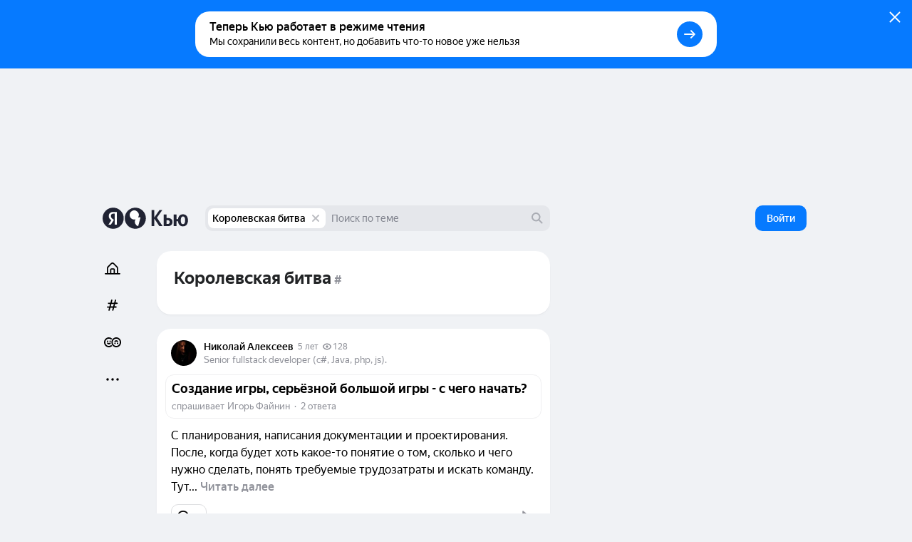

--- FILE ---
content_type: text/html; charset=utf-8
request_url: https://yandex.ru/q/tag/%D0%BA%D0%BE%D1%80%D0%BE%D0%BB%D0%B5%D0%B2%D1%81%D0%BA%D0%B0%D1%8F%20%D0%B1%D0%B8%D1%82%D0%B2%D0%B0/
body_size: 87750
content:
<!DOCTYPE html><html lang="ru" class="ua_desktop ua_webkit ua_webkit_537 ua_chromium ua_chromium_131 ua_chrome ua_chrome_131 ua_macos ua_macos_10" data-reactroot=""><head><title>«Королевская битва» — Яндекс Кью</title><meta name="title" content="«Королевская битва» — Яндекс Кью"/><meta name="description" content="8 вопрос по теме «Королевская битва». Яндекс Кью — платформа для экспертных сообществ, где люди делятся знаниями, отвечают на вопросы, общаются."/><meta name="application-name" content="Яндекс Кью"/><link rel="canonical" href="https://yandex.ru/q/tag/%D0%BA%D0%BE%D1%80%D0%BE%D0%BB%D0%B5%D0%B2%D1%81%D0%BA%D0%B0%D1%8F%20%D0%B1%D0%B8%D1%82%D0%B2%D0%B0/"/><meta property="og:title" content="«Королевская битва» — Яндекс Кью"/><meta property="og:description" content="8 вопрос по теме «Королевская битва». Яндекс Кью — платформа для экспертных сообществ, где люди делятся знаниями, отвечают на вопросы, общаются."/><meta property="og:url" content="https://yandex.ru/q/tag/%D0%BA%D0%BE%D1%80%D0%BE%D0%BB%D0%B5%D0%B2%D1%81%D0%BA%D0%B0%D1%8F%20%D0%B1%D0%B8%D1%82%D0%B2%D0%B0/"/><meta property="og:site_name" content="Яндекс Кью"/><meta property="og:type" content="website"/><meta property="twitter:title" content="«Королевская битва» — Яндекс Кью"/><meta property="twitter:description" content="8 вопрос по теме «Королевская битва». Яндекс Кью — платформа для экспертных сообществ, где люди делятся знаниями, отвечают на вопросы, общаются."/><meta property="twitter:card" content="summary_large_image"/><meta property="og:image" content="https://yandex.ru/znatoki/og/tag/%D0%BA%D0%BE%D1%80%D0%BE%D0%BB%D0%B5%D0%B2%D1%81%D0%BA%D0%B0%D1%8F%20%D0%B1%D0%B8%D1%82%D0%B2%D0%B0/?target=og"/><meta property="og:image:width" content="1200"/><meta property="og:image:height" content="630"/><meta property="vk:image" content="https://yandex.ru/znatoki/og/tag/%D0%BA%D0%BE%D1%80%D0%BE%D0%BB%D0%B5%D0%B2%D1%81%D0%BA%D0%B0%D1%8F%20%D0%B1%D0%B8%D1%82%D0%B2%D0%B0/?target=vk"/><meta property="vk:image:width" content="1020"/><meta property="vk:image:height" content="456"/><meta name="referrer" content="no-referrer-when-downgrade"/><meta name="mobile-web-app-capable" content="yes"/><style id="critical">/*! normalize.css v7.0.0 | MIT License | github.com/necolas/normalize.css */html{-ms-text-size-adjust:100%;-webkit-text-size-adjust:100%;height:100%;line-height:1.15}body{min-height:100%}h1,h2,h3,h4,h5,h6{font-weight:400}figcaption,figure,main{display:block}figure{margin:1em 40px}hr{-webkit-box-sizing:content-box;box-sizing:content-box;height:0;overflow:visible}pre{font-family:monospace;font-size:1em}a{-webkit-text-decoration-skip:objects;background-color:transparent}abbr[title]{border-bottom:none;text-decoration:underline;-webkit-text-decoration:underline dotted;text-decoration:underline dotted}b,strong{font-weight:inherit;font-weight:bolder}code,kbd,samp{font-family:monospace;font-size:1em}dfn{font-style:italic}mark{background-color:#ff0;color:#000}small{font-size:80%}sub,sup{font-size:75%;line-height:0;position:relative;vertical-align:baseline}sub{bottom:-.25em}sup{top:-.5em}img{border-style:none}svg:not(:root){overflow:hidden}button,input,optgroup,select,textarea{font-family:sans-serif;font-size:100%;line-height:1.15;margin:0}input,textarea{-webkit-appearance:none;-moz-appearance:none;appearance:none;border-radius:0}button,input{overflow:visible}button,select{text-transform:none}[type=reset],[type=submit],BUTTON,HTML [type=button]{-webkit-appearance:button}[type=button]::-moz-focus-inner,[type=reset]::-moz-focus-inner,[type=submit]::-moz-focus-inner,button::-moz-focus-inner{border-style:none;padding:0}[type=button]:-moz-focusring,[type=reset]:-moz-focusring,[type=submit]:-moz-focusring,button:-moz-focusring{outline:1px dotted ButtonText}fieldset{padding:.35em .75em .625em}legend{-webkit-box-sizing:border-box;box-sizing:border-box;color:inherit;display:table;max-width:100%;padding:0;white-space:normal}textarea{overflow:auto}[type=checkbox],[type=radio]{-webkit-box-sizing:border-box;box-sizing:border-box;padding:0}[type=number]::-webkit-inner-spin-button,[type=number]::-webkit-outer-spin-button{height:auto}[type=search]{-webkit-appearance:textfield;outline-offset:-2px}[type=search]::-webkit-search-cancel-button,[type=search]::-webkit-search-decoration{-webkit-appearance:none}::-webkit-file-upload-button{-webkit-appearance:button;font:inherit}DETAILS,MENU{display:block}summary{display:list-item}[hidden],template{display:none}table{border-collapse:collapse;border-spacing:0}td,th{padding:0}#adv-pseudo-container{display:none;left:-9999px;pointer-events:none;position:absolute;top:-9999px;visibility:hidden;width:100vw}.banner-root,.page-root,.rules-banner{display:none}body{margin:0}.hidden{display:none}.caps{font-size:11px}.caps,.caps-mobile{letter-spacing:1px;line-height:16px;text-transform:uppercase}.caps-mobile{font-size:12px}.link,.remove-highlight{-webkit-tap-highlight-color:transparent}.link{color:#04b;text-decoration:none}.link:active{opacity:.65;-webkit-transition:opacity .1s ease-out;transition:opacity .1s ease-out}.link:focus{outline:none}.ua_desktop .link:hover{color:red}.ua_desktop .link_no-hover:hover{color:#000}.link-grey{-webkit-tap-highlight-color:transparent;color:#04b;color:rgba(0,0,0,.4);text-decoration:none}.link-grey:active{opacity:.65;-webkit-transition:opacity .1s ease-out;transition:opacity .1s ease-out}.link-grey:focus{outline:none}.ua_desktop .link-grey:hover{color:red}.ua_desktop .link-grey_no-hover:hover{color:#000}.link-bluegrey{-webkit-tap-highlight-color:transparent;color:#02102f66;text-decoration:none}.link-bluegrey:active{opacity:.65;-webkit-transition:opacity .1s ease-out;transition:opacity .1s ease-out}.link-bluegrey:focus{outline:none}.ua_desktop .link-bluegrey:hover{color:red}.ua_desktop .link-bluegrey_no-hover:hover{color:#000}.link-black{-webkit-tap-highlight-color:transparent;color:#000;text-decoration:none}.link-black:active{opacity:.65;-webkit-transition:opacity .1s ease-out;transition:opacity .1s ease-out}.link-black:focus{outline:none}.ua_desktop .link-black:hover{color:red}.ua_desktop .link-black_no-hover:hover{color:#000}.link-user{-webkit-tap-highlight-color:transparent;color:#000;text-decoration:none}.link-user:active{opacity:.65;-webkit-transition:opacity .1s ease-out;transition:opacity .1s ease-out}.link-user:focus{outline:none}.ua_desktop .link-user:hover{color:red}.ua_desktop .link-user_no-hover:hover{color:#000}.link-white{-webkit-tap-highlight-color:transparent;color:#fff;text-decoration:none}.link-white:active{opacity:.65;-webkit-transition:opacity .1s ease-out;transition:opacity .1s ease-out}.link-white:focus{outline:none}.ua_desktop .link-white:hover{color:red}.ua_desktop .link-white_no-hover:hover{color:#000}.ua_desktop .link-white:hover{color:hsla(0,0%,100%,.6)}.username{color:#000}.tap:active{opacity:.65;-webkit-transition:opacity .1s ease-out;transition:opacity .1s ease-out}.userinput{word-wrap:break-word;word-break:break-word}.text-width{max-width:700px}.capitalizer:first-letter{text-transform:uppercase}.dbg,.dbg *{background-color:rgba(255,0,0,.1)}.noscroll:not(html),.ua_msie_11.noscroll{overflow:hidden}.transition-modal{-webkit-transition:visibility .5s,-webkit-transform .5s;transition:visibility .5s,-webkit-transform .5s;transition:transform .5s,visibility .5s;transition:transform .5s,visibility .5s,-webkit-transform .5s;-webkit-transition-timing-function:cubic-bezier(.4,0,.2,1);transition-timing-function:cubic-bezier(.4,0,.2,1)}.modal__share{min-height:203px}.spin2.spin2_view_default.spin2_tone_default.spin2_progress_yes{border-left-color:#202333;border-top-color:#202333}*,:after,:before{-webkit-box-sizing:border-box;box-sizing:border-box;margin:0;padding:0}body{-webkit-font-smoothing:antialiased;-moz-osx-font-smoothing:grayscale;font-family:YS Text,Arial,Helvetica,sans-serif;overflow-y:scroll;position:relative}button{-webkit-appearance:none;background:none;border:none;cursor:pointer;font-family:inherit}button:focus{outline:none}a{-webkit-tap-highlight-color:transparent;color:#067aff;cursor:pointer;text-decoration:none;-webkit-transition:opacity .1s ease-out,color .1s ease-out;transition:opacity .1s ease-out,color .1s ease-out}a:active{opacity:.65}a:hover{color:#000}a:focus{outline:none}p{margin-bottom:7px;margin-top:0}p:last-child{margin-bottom:0}.q-page{-webkit-box-flex:1;-ms-flex:1 1;flex:1 1;-ms-flex-direction:column;flex-direction:column;width:100%}.page,.q-page{-webkit-box-orient:vertical;-webkit-box-direction:normal;display:-webkit-box;display:-ms-flexbox;display:flex}.page{--yandex-mssngr-widget-popup-base-z-index:800;-ms-flex-direction:column;flex-direction:column;min-width:1024px}.page_gray{background:#f0f2f5}.banner-root{display:block}.page-root{-webkit-box-orient:vertical;-webkit-box-direction:normal;-webkit-box-flex:1;display:-webkit-box;display:-ms-flexbox;display:flex;-ms-flex:1 1;flex:1 1;-ms-flex-direction:column;flex-direction:column}.formatted{display:inline}.formatted pre{background:rgba(32,35,51,.05);border-radius:4px;overflow-x:auto;padding:20px}.formatted pre code{font-family:menlo,Ubuntu Mono,consolas,source-code-pro,monospace}.formatted blockquote{border-left:1px solid #202333;font-style:italic;padding:3px 12px}.formatted ol,.formatted ul{list-style-position:outside;margin-left:24px}.formatted ul{list-style-type:disc}.formatted .atomic-image{-webkit-box-orient:vertical;-webkit-box-direction:normal;-webkit-box-pack:center;-ms-flex-pack:center;-ms-flex-line-pack:stretch;-webkit-box-align:center;-ms-flex-align:center;align-content:stretch;align-items:center;background:rgba(32,35,51,.05);border-radius:8px;cursor:-webkit-zoom-in;cursor:zoom-in;display:-webkit-box;display:-ms-flexbox;display:flex;-ms-flex-direction:column;flex-direction:column;-ms-flex-wrap:nowrap;flex-wrap:nowrap;justify-content:center;margin-bottom:16px;margin-top:16px;max-width:100%;overflow:hidden}.formatted .atomic-image img{display:block;max-height:732px;max-width:100%;-webkit-user-select:auto;-moz-user-select:auto;-ms-user-select:auto;user-select:auto}.formatted figure{margin:0}.formatted figcaption{color:rgba(32,35,51,.7);cursor:text;font-size:14px;line-height:20px;padding:16px;text-align:center;width:100%}.formatted figure.atomic-video{height:0;max-width:100%;padding:28.125% 0;position:relative}.formatted figure.atomic-video iframe{bottom:0;height:100%;left:0;position:absolute;right:0;top:0;width:100%}.formatted figure.atomic-music{margin:12px 0;overflow:hidden}.formatted blockquote,.formatted ol,.formatted p,.formatted pre,.formatted ul{margin-top:12px}.formatted blockquote:first-child,.formatted ol:first-child,.formatted p:first-child,.formatted pre:first-child,.formatted ul:first-child{margin-top:0}.formatted p:first-child{display:inline}.formatted a[id]{margin-top:-76px;padding-top:76px}.formatted h1{font-size:28px;font-weight:900;line-height:32px}.formatted h2{font-size:24px;font-weight:900;line-height:28px;margin-bottom:20px;margin-top:36px}.formatted h3{font-size:18px;font-weight:700;line-height:22px;margin-bottom:12px;margin-top:24px}.formatted .table__content-wrapper{-webkit-box-sizing:border-box;box-sizing:border-box;display:inline-block;vertical-align:middle}.formatted .table__content{border:1px solid #e5e5e5;border-collapse:collapse;white-space:normal}.formatted .table__cell{text-align:left;vertical-align:top}.formatted .table__cell[class][class]{display:table-cell}.formatted .table__cell.column{padding-right:4px}.formatted .table__cell.column+.column{padding-left:4px;padding-right:0}.formatted .table{display:inline-block;max-width:100%;word-break:normal}.formatted .table__content-wrapper{max-width:100%;overflow-y:auto}.formatted .table_style_default .table__content-wrapper{border-radius:4px}.formatted .table_style_default .table__cell{padding:12px}.formatted .table_style_default.table_vertical-border .table__cell{border-left:1px solid #e5e5e5;border-right:1px solid #e5e5e5}.formatted .table_style_default .table__row+.table__row .table__cell{border-top:1px solid #e5e5e5}.formatted .contents ol,.formatted .contents ul{font-size:14px;line-height:24px}.editor-popup{-webkit-box-orient:vertical;-webkit-box-direction:normal;display:-webkit-box;display:-ms-flexbox;display:flex;-ms-flex-direction:column;flex-direction:column;padding:10px;text-align:center;width:240px}.editor-popup,.editor-popup:before{border-radius:4px}.editor-popup__textinput{margin-bottom:10px}.editor-popup__textinput.editor-popup__textinput_error .textinput__box{border-color:rgba(255,0,0,.2)}.editor-popup__textinput.editor-popup__textinput_error.textinput_hovered_yes .textinput__box{border-color:rgba(255,0,0,.3)}.editor-popup__textinput.editor-popup__textinput_error .textinput__control::-webkit-input-placeholder{color:rgba(255,0,0,.4)}.editor-popup__textinput.editor-popup__textinput_error .textinput__control:-moz-placeholder,.editor-popup__textinput.editor-popup__textinput_error .textinput__control::-moz-placeholder{color:rgba(255,0,0,.4);opacity:1}.editor-popup__textinput.editor-popup__textinput_error .textinput__control:-ms-input-placeholder{color:rgba(255,0,0,.4)!important}.editor-popup__action{-webkit-tap-highlight-color:transparent;color:#04b;cursor:pointer;display:block;font-size:16px;line-height:22px;padding:12px 0;text-decoration:none;-webkit-transition:color .1s ease-out;transition:color .1s ease-out;width:100%}.editor-popup__action:active{opacity:.65;-webkit-transition:opacity .1s ease-out;transition:opacity .1s ease-out}.editor-popup__action:focus{outline:none}.ua_desktop .editor-popup__action:hover{color:red}.ua_desktop .editor-popup__action_no-hover:hover{color:#000}.editor-popup__action_disabled{color:#ddd;pointer-events:none}.editor-popup__delimeter{color:#999}.editor-popup__fileupload{display:inline-block;overflow:hidden;position:relative;vertical-align:baseline}.editor-popup__fileupload input[type=file]{cursor:pointer;font-size:200px;opacity:.001;position:absolute;right:0;top:0;z-index:2}.editor-popup.popup2_theme_normal.popup2_visible_yes{-webkit-animation-name:unset;animation-name:unset}.editor-popup.popup2_theme_normal.popup2_visible_yes.editor-popup_error{-webkit-animation-duration:.3s;animation-duration:.3s;-webkit-animation-name:shake;animation-name:shake}.popup2.popup2_tone_default.popup2_view_default{-webkit-box-shadow:0 8px 20px rgba(18,27,73,.1);box-shadow:0 8px 20px rgba(18,27,73,.1)}.popup2.popup2_tone_default.popup2_view_default:before{-webkit-box-shadow:none!important;box-shadow:none!important}.popup2.popup2_tone_default.popup2_view_default,.popup2.popup2_tone_default.popup2_view_default:before{border-radius:12px}.popup2.popup2_tone_default.popup2_view_default>:first-child{border-top-left-radius:12px;border-top-right-radius:12px}.popup2.popup2_tone_default.popup2_view_default>:last-child{border-bottom-left-radius:12px;border-bottom-right-radius:12px}.svg-defs,.svg-filters{height:0;pointer-events:none;position:absolute;visibility:hidden;width:0;z-index:-1}.x-scroll{position:relative;-webkit-transform:translateX(0);transform:translateX(0)}.x-scroll_scroll .x-scroll__i{margin-bottom:-20px;overflow-x:auto;overflow-y:hidden;padding-bottom:20px}.x-scroll__i,.x-scroll_scroll .x-scroll__i{font-size:0;line-height:0;position:relative;white-space:nowrap}.x-scroll__i{overflow:hidden;will-change:transform}.x-scroll__i_animate{-webkit-transition:-webkit-transform .5s cubic-bezier(.4,0,.2,1);transition:-webkit-transform .5s cubic-bezier(.4,0,.2,1);transition:transform .5s cubic-bezier(.4,0,.2,1);transition:transform .5s cubic-bezier(.4,0,.2,1),-webkit-transform .5s cubic-bezier(.4,0,.2,1)}.x-scroll__arrow{list-style:none;-webkit-user-select:none;-moz-user-select:none;-ms-user-select:none;user-select:none}.x-scroll__arrow_large .x-scroll__arrow__left,.x-scroll__arrow_large .x-scroll__arrow__right{-webkit-box-sizing:border-box;box-sizing:border-box;height:44px;margin-top:-22px;position:absolute;top:50%;-webkit-transition:opacity .1s ease-out;transition:opacity .1s ease-out;width:44px}.x-scroll__arrow_large .x-scroll__arrow__left:hover:before,.x-scroll__arrow_large .x-scroll__arrow__right:hover:before{-webkit-box-shadow:0 3px 10px 0 rgba(0,0,0,.1);box-shadow:0 3px 10px 0 rgba(0,0,0,.1);-webkit-transform:scale(1.04);transform:scale(1.04)}.x-scroll__arrow_large .x-scroll__arrow__left:active:before,.x-scroll__arrow_large .x-scroll__arrow__right:active:before{-webkit-box-shadow:0 1px 2px 0 rgba(0,0,0,.15);box-shadow:0 1px 2px 0 rgba(0,0,0,.15);-webkit-transform:scale(.96);transform:scale(.96)}.x-scroll__arrow_large .x-scroll__arrow__left:after,.x-scroll__arrow_large .x-scroll__arrow__left:before,.x-scroll__arrow_large .x-scroll__arrow__right:after,.x-scroll__arrow_large .x-scroll__arrow__right:before{content:"";height:100%;left:0;pointer-events:none;position:absolute;top:0;width:100%}.x-scroll__arrow_large .x-scroll__arrow__left:before,.x-scroll__arrow_large .x-scroll__arrow__right:before{background-color:#fff;border-radius:100px;-webkit-box-shadow:0 1px 2px 0 rgba(0,0,0,.15);box-shadow:0 1px 2px 0 rgba(0,0,0,.15);-webkit-transition:-webkit-box-shadow .1s ease-out,-webkit-transform .1s ease-out;transition:-webkit-box-shadow .1s ease-out,-webkit-transform .1s ease-out;transition:box-shadow .1s ease-out,transform .1s ease-out;transition:box-shadow .1s ease-out,transform .1s ease-out,-webkit-box-shadow .1s ease-out,-webkit-transform .1s ease-out}.x-scroll__arrow_large .x-scroll__arrow__left:after,.x-scroll__arrow_large .x-scroll__arrow__right:after{background:svg("arrow-right7x12") no-repeat 19px 15px}.x-scroll__arrow_large .x-scroll__arrow__left{left:-8px}@media (min-width:1485px){.x-scroll__arrow_large .x-scroll__arrow__left{left:-22px}}.x-scroll__arrow_large .x-scroll__arrow__left:after{-webkit-transform:scaleX(-1);transform:scaleX(-1)}.x-scroll__arrow_large .x-scroll__arrow__right{right:-8px}@media (min-width:1485px){.x-scroll__arrow_large .x-scroll__arrow__right{right:-22px}}.x-scroll__arrow__left,.x-scroll__arrow__right{opacity:1;pointer-events:all;will-change:opacity;z-index:2}.x-scroll__arrow__left.disabled,.x-scroll__arrow__right.disabled{opacity:.001;pointer-events:none}.x-scroll__arrow__link{cursor:pointer;display:block;height:100%}.x-scroll_similar{border-radius:4px;height:272px}.x-scroll_similar .x-scroll__i{margin-left:-16px;will-change:transform}.x-scroll_user-teasers{margin:0 -8px 15px}.x-scroll_user-teasers .x-scroll__arrow__left{left:-4px}.x-scroll_user-teasers .x-scroll__arrow__right{right:-4px}.notifications{bottom:20px;left:0;position:fixed;right:0;text-align:center;-webkit-user-select:none;-moz-user-select:none;-ms-user-select:none;user-select:none;z-index:1010}.notifications .popup2{display:inline-block;position:relative}.notifications__notification{margin-bottom:20px}.notifications__notification:last-child{margin-bottom:0}.notifications__notification .tooltip__description{padding:20px}.body-modal-active{overflow:hidden}.body-prevent-overscroll{-ms-scroll-chaining:none;overscroll-behavior:none}.hidden,.hidden-q-page{display:none}
._3RuBA48btr{-webkit-box-align:center;-ms-flex-align:center;align-items:center;display:-webkit-box;display:-ms-flexbox;display:flex;overflow:hidden;text-overflow:ellipsis;white-space:nowrap}._1iWz7EHwxa._1iWz7EHwxa{padding:0}
._1tWXpsfxUI{-webkit-tap-highlight-color:transparent;-webkit-box-orient:horizontal;-webkit-box-direction:normal;-webkit-box-pack:start;-ms-flex-pack:start;-ms-flex-line-pack:center;-webkit-box-align:center;-ms-flex-align:center;align-content:center;align-items:center;background:transparent;border:none;cursor:pointer;display:-webkit-inline-box;display:-ms-inline-flexbox;display:inline-flex;-ms-flex-direction:row;flex-direction:row;-ms-flex-wrap:nowrap;flex-wrap:nowrap;font-family:YS Text,Arial,Helvetica,sans-serif;justify-content:flex-start;outline:none;overflow:visible;position:relative;text-decoration:none;-ms-touch-action:manipulation;touch-action:manipulation;-webkit-user-select:none;-moz-user-select:none;-ms-user-select:none;user-select:none}._2ulku7XVfG svg>*{fill:currentColor}._4B7thS29_i{overflow:hidden;text-overflow:ellipsis;white-space:nowrap}._6VDlcJFtps{left:50%;margin-left:-8px;margin-top:-8px;position:absolute;top:50%}.Tb5OWn7dft{color:transparent!important;pointer-events:none}._3T-E1gY9GA{opacity:.3;pointer-events:none}
._284PP_MhZC{background-color:#fff;background-size:cover;border-radius:100%;-webkit-box-shadow:inset 0 0 0 1px rgba(0,0,0,.05);box-shadow:inset 0 0 0 1px rgba(0,0,0,.05);display:block;max-height:100%;max-width:100%;position:relative}._1P_6fLI-Ad[class]{-webkit-animation:none;animation:none;background-image:url("data:image/svg+xml;charset=utf-8,%3Csvg width='512' height='512' fill='none' xmlns='http://www.w3.org/2000/svg'%3E%3Cg clip-path='url(%23a)'%3E%3Cpath fill='%23BDBDBD' d='M0 0h512v512H0z'/%3E%3Cpath d='M374.881 331.164a139.175 139.175 0 0 0 20.899-92.557 139.11 139.11 0 0 0-43.279-84.428 138.872 138.872 0 0 0-87.306-36.989 138.854 138.854 0 0 0-90.684 27.672 139.086 139.086 0 0 0-51.84 79.449 139.193 139.193 0 0 0 11.14 94.236 138.993 138.993 0 0 0 68.934 65.145 138.815 138.815 0 0 0 94.632 5.724 139.483 139.483 0 0 0-12.633 125.491 139.388 139.388 0 0 0 36.788 53.371 139.218 139.218 0 0 0 56.936 30.934l72.053-269.042a138.386 138.386 0 0 0-75.64.994Z' fill='%23fff'/%3E%3Ccircle cx='416.349' cy='467.599' r='141.65' fill='%23fff'/%3E%3Cpath d='M403.875 209H103.25v39.75c0 9.084 3.569 17.795 9.919 24.219C119.52 279.392 128.133 283 137.114 283h40.118c8.981 0 17.594-3.608 23.945-10.031 6.35-6.424 9.918-15.135 9.918-24.219v-19.063h27.837v19.063c0 9.084 3.567 17.795 9.917 24.219C255.2 279.392 263.813 283 272.794 283h40.118c8.981 0 17.594-3.608 23.945-10.031 6.35-6.424 9.919-15.135 9.919-24.219v-19.063h57.065l.034-20.687Z' fill='%23202333'/%3E%3C/g%3E%3Cdefs%3E%3CclipPath id='a'%3E%3Cpath fill='%23fff' d='M0 0h512v512H0z'/%3E%3C/clipPath%3E%3C/defs%3E%3C/svg%3E");background-size:cover}._1Q_EKxfYym{height:16px;min-height:16px;min-width:16px;width:16px}._2Xm8j-piua{height:20px;min-height:20px;min-width:20px;width:20px}.fqSI6l9EFP{height:24px;min-height:24px;min-width:24px;width:24px}._2MFfXL5MIl{height:28px;min-height:28px;min-width:28px;width:28px}._21cZspu2si{height:32px;min-height:32px;min-width:32px;width:32px}.YLAcfWHWOs{height:36px;min-height:36px;min-width:36px;width:36px}.foXfMM7pSm{height:44px;min-height:44px;min-width:44px;width:44px}._1WuB28hfYj{height:52px;min-height:52px;min-width:52px;width:52px}._3_EGZHuxI4{height:56px;min-height:56px;min-width:56px;width:56px}._2Fh-z6ZE8M{height:60px;min-height:60px;min-width:60px;width:60px}._2fPB2Y0Nxy{height:72px;min-height:72px;min-width:72px;width:72px}.L0E1_phsMF{height:80px;min-height:80px;min-width:80px;width:80px}._1NohzwWa9i{height:96px;min-height:96px;min-width:96px;width:96px}._1mKzeRpyR6{height:120px;min-height:120px;min-width:120px;width:120px}._3eV8EK2qc0{height:172px;min-height:172px;min-width:172px;width:172px}._1oY4aPsQr6{border:3px solid #fff;height:24px;min-height:24px;min-width:24px;width:24px}._9m6KaAwq4D{border:3px solid #fff;height:52px;min-height:52px;min-width:52px;width:52px}._1jO4E0d8QL{border:4px solid #fff;height:60px;min-height:60px;min-width:60px;width:60px}.y2ItF96_lY{border:6px solid #fff;height:96px;min-height:96px;min-width:96px;width:96px}._1uSk79YOo2{border:2px solid #fff;height:122px;min-height:122px;min-width:122px;width:122px}._1S_rqtalqz{border:6px solid #fff;height:172px;min-height:172px;min-width:172px;width:172px}._1dFWIwovSC,.HdIIkRcKHI{left:-3px;position:absolute;top:-3px}._16hCSs3uzt{left:-4px;position:absolute;top:-4px}._2iv37z1EFM,._2tt8ryAnoB,._2W5bfCpLTL{left:-6px;position:absolute;top:-6px}._2Xm8j-piua ._1PgDHmsnCm,.fqSI6l9EFP ._1PgDHmsnCm{height:12px;width:12px}._2ZsoMmuVlh[class]{-webkit-animation:none;animation:none;background-position:50%;background-repeat:no-repeat;background-size:cover}
._1mHboV0ASi{display:inline-block;font-size:0;line-height:0}._1441G8v81v{-webkit-box-sizing:content-box;box-sizing:content-box;display:inline-block}._1IQcN1njoO{border:1px solid #fff}._1IQcN1njoO:not(:first-child){margin-left:-6px}._2Edex9o8lc._1IQcN1njoO:not(:first-child){margin-left:-12px}._1bwQQGa_SL{border:1px solid #fff}._1bwQQGa_SL:not(:first-child){margin-left:-8px}._36Lnwy5-As{border:3px solid #fff}._36Lnwy5-As:not(:first-child){margin-left:-19px}._1MtKseMmjp{border:2px solid #fff}._1MtKseMmjp:not(:first-child){margin-left:-10px}.nuLkyzUjCV{border:2px solid}.nuLkyzUjCV:not(:first-child){margin-left:-10px}._2BmDNiiTRT{border:2px solid #fff}._2BmDNiiTRT:not(:first-child){margin-left:-12px}
.K7rbHx1nGM{-webkit-box-align:center;-ms-flex-align:center;-webkit-box-pack:center;-ms-flex-pack:center;align-items:center;display:-webkit-inline-box;display:-ms-inline-flexbox;display:inline-flex;font-weight:500;justify-content:center;position:relative;-webkit-transition:color .1s ease-out,border .1s ease-out,-webkit-transform .1s ease-out;transition:color .1s ease-out,border .1s ease-out,-webkit-transform .1s ease-out;transition:transform .1s ease-out,color .1s ease-out,border .1s ease-out;transition:transform .1s ease-out,color .1s ease-out,border .1s ease-out,-webkit-transform .1s ease-out}.K7rbHx1nGM:active{-webkit-transform:scale(.96);transform:scale(.96)}.K7rbHx1nGM:before{background:rgba(32,35,51,.07);content:"";opacity:0;position:absolute;-webkit-transition:opacity .1s ease-out;transition:opacity .1s ease-out}._1ipyXcyfqz:hover:before{bottom:0;left:0;right:0;top:0}.K7rbHx1nGM:hover:before{opacity:1}.ua_e2e .K7rbHx1nGM:hover:before{display:none}._3XMEjr8TLY:before{bottom:0;left:0;right:0;top:0}._1kVmc-9NHS:before{bottom:0;left:-12px;right:-12px;top:0}._1Fi9U8MLPu:before{display:none}._2mON2CgeSk{opacity:.3;-webkit-transition:opacity .1s ease-out;transition:opacity .1s ease-out}._2mON2CgeSk:hover{opacity:1}._2mON2CgeSk:before{display:none}.aczdglEtUM{-webkit-transition:-webkit-transform .1s ease-out;transition:-webkit-transform .1s ease-out;transition:transform .1s ease-out;transition:transform .1s ease-out,-webkit-transform .1s ease-out}.aczdglEtUM:hover{-webkit-transform:translateY(-2px);transform:translateY(-2px)}._1AL7HKnQEJ:hover{color:#067aff}._3GMZy6Ufbx{color:#000}._1vtaSujuc0{color:rgba(32,35,51,.5)}._3tS52rF-YR{color:rgba(32,35,51,.15)}._1vtaSujuc0:hover{color:#000}._3U3X9_t8nG{color:#000;font-weight:400}._3W6Msj3xfU,._3W6Msj3xfU:hover{color:#fff}._3W6Msj3xfU:before{background:hsla(0,0%,100%,.2)}._3GZ116sFAk{color:rgba(32,35,51,.5)}._3GZ116sFAk:hover{color:#000}._3GZ116sFAk:before{background:hsla(0,0%,100%,.5)}._2b_AH0e6lX{border:1px solid rgba(32,35,51,.15);color:rgba(32,35,51,.5)}._2b_AH0e6lX:hover{background:rgba(32,35,51,.07);color:#000}._6XAtzQyqxM{color:hsla(0,0%,100%,.5)}._6XAtzQyqxM:hover{color:#fff}._6XAtzQyqxM:before{background:hsla(0,0%,100%,.2)}._1CZXcl6n3A{font-size:14px;height:24px;line-height:24px;min-width:24px}._1CZXcl6n3A:before{border-radius:24px}.Id94VMcgIk{font-size:14px;height:32px;line-height:32px;min-width:32px}.Id94VMcgIk:before{border-radius:32px}.bilkGTouPQ{font-size:14px;height:36px;line-height:36px;min-width:36px}.bilkGTouPQ:before{border-radius:36px}.wj1MsJUV4B{font-size:16px;height:40px;line-height:40px;min-width:40px}.wj1MsJUV4B:before{border-radius:40px}._1HQbciO-8Z{font-size:16px;height:44px;line-height:44px;min-width:44px;padding:12px}._1HQbciO-8Z:before{border-radius:44px}._1qtFe7p9ct{width:100%}.K7rbHx1nGM.SrseM3bzyF{color:rgba(32,35,51,.5);font-size:14px;font-style:normal;font-weight:500;line-height:20px}.K7rbHx1nGM.SrseM3bzyF:hover{background:rgba(32,35,51,.07);color:#000}
._1C1KEB1sI5{background:#fff;border-radius:20px;-webkit-box-shadow:0 1px 1px rgba(32,35,51,.04),0 2px 4px rgba(32,35,51,.02);box-shadow:0 1px 1px rgba(32,35,51,.04),0 2px 4px rgba(32,35,51,.02);padding:20px}._1jkHa16IFv{margin-top:48px}._3zmOdpLMO9{margin-bottom:12px}
._3j1qdqXge0{width:100%}._3toSztKq4J{-webkit-box-pack:justify;-ms-flex-pack:justify;justify-content:space-between;margin-bottom:16px}._3ql8MghRwL,._3toSztKq4J{display:-webkit-box;display:-ms-flexbox;display:flex}._3ql8MghRwL{-webkit-box-align:center;-ms-flex-align:center;align-items:center;color:rgba(32,35,51,.5)}._3UE6g5oacu{margin-bottom:24px}.bjKTUXWTx0{font-size:12px;font-weight:500;letter-spacing:1px;line-height:16px;text-transform:uppercase}._1B2pfsiwZe{margin-bottom:24px}._1B2pfsiwZe:last-child{margin-bottom:0}._1byJHwjhKW{margin-left:6px}._1byJHwjhKW>path{fill:currentColor}
._1eNXQCsJAn{margin-right:8px}._2M0FbMnNJQ path{fill:rgba(32,35,51,.7)}._3twgBeDvKE path{fill:rgba(32,35,51,.3)}
._2OltbwLVa7{-webkit-box-align:center;-ms-flex-align:center;align-items:center;display:-webkit-box;display:-ms-flexbox;display:flex}._1flPyEx6SZ{border:1px solid #c7e9e0;border-radius:8px;font-size:12px;height:24px;line-height:16px}._1z1GTblUNr ._1JeKX63_S0{height:16px;width:16px}._1z1GTblUNr._2VgjH_tPxr{color:#b1844e}._1z1GTblUNr._1LLLSQ3G5t,._1z1GTblUNr._2VgjH_tPxr,._1z1GTblUNr.CtbXxa4hCw{background:none;border:none;padding:0}._2OltbwLVa7 ._1XIFa6jwOc,._2OltbwLVa7 ._1z1GTblUNr{-webkit-box-align:baseline;-ms-flex-align:baseline;align-items:baseline;background:none;border:none;padding:0}._2OltbwLVa7 ._1XIFa6jwOc{padding-left:6px}._1XIFa6jwOc ._1JeKX63_S0{bottom:-2px;position:relative}._1XIFa6jwOc._1LLLSQ3G5t,._1z1GTblUNr._1LLLSQ3G5t{color:#009e81}._1XIFa6jwOc.CtbXxa4hCw,._1z1GTblUNr.CtbXxa4hCw{color:#015692}
._2YnPBzfyTa{-webkit-box-align:center;-ms-flex-align:center;align-items:center;border-radius:6px;display:-webkit-box;display:-ms-flexbox;display:flex;padding:2px 4px}._3jbFlDifjk{font-family:YS Text,Arial,Helvetica,sans-serif;font-size:12px;font-weight:500;line-height:16px;margin-left:4px;white-space:nowrap}._3BlzYsnAr-{background:#e8f1f8}._254gnPbe9D{color:#08253e}._1n7KL3MY7a{border:1px solid rgba(199,233,224,.5);padding:2px 6px}._1T1nZDXO2R{color:#043c2d}._358MaAHO1Q{background:#f5efe3}._1SAqom3EEl{color:#47340c}.-h8UQrDeT-,._8tyvzZmrY8{color:rgba(32,35,51,.5)}._1B-OxSAb0i path{fill:currentColor}._3ubIp8B8zD ._3jbFlDifjk{font-size:14px}._3ubIp8B8zD._1n7KL3MY7a{border-radius:8px;padding:4px 6px}._23ANYYAQhm{color:#788ba8}
._1tA2zWQ4-e{position:relative}._3LZ19rGa5k{padding:22px 24px 24px}
._3OdYlZSPfk{height:24px;padding:4px;-webkit-transition:-webkit-transform .1s ease-out;transition:-webkit-transform .1s ease-out;transition:transform .1s ease-out;transition:transform .1s ease-out,-webkit-transform .1s ease-out;width:24px}._3b1C4CunDb{-webkit-transform:rotate(-180deg);transform:rotate(-180deg)}
._7iwKOLzl5f{position:relative}.WSKdw0IyF1.WSKdw0IyF1{color:rgba(32,35,51,.5);margin-top:-2px;opacity:0;pointer-events:none;position:absolute;right:-2px;top:50%;-webkit-transform:translate(100%,-50%)!important;transform:translate(100%,-50%)!important;-webkit-transition:opacity .2s ease-out;transition:opacity .2s ease-out;visibility:hidden;z-index:1}.WSKdw0IyF1.WSKdw0IyF1:hover{color:#202333}._1Ur62yPI9e._1Ur62yPI9e{margin-top:0}._1Lsx4htfP0._1Lsx4htfP0{opacity:1;pointer-events:auto;visibility:visible}
.Va8FEjJEX-{margin-bottom:4px}.Va8FEjJEX-._2FaUI39XcC:before{background:rgba(32,35,51,.07);content:"";display:block;height:1px;margin:0 24px 4px 48px}._3qhg5xRJ0L{-webkit-box-orient:vertical;-webkit-box-direction:normal;-webkit-box-align:start;-ms-flex-align:start;-webkit-box-pack:center;-ms-flex-pack:center;align-items:flex-start;border-radius:14px;display:-webkit-box;display:-ms-flexbox;display:flex;-ms-flex-direction:column;flex-direction:column;justify-content:center;min-height:48px;padding:12px;-webkit-transition:background-color .1s ease-out,opacity .1s ease-out,-webkit-transform .1s ease-out;transition:background-color .1s ease-out,opacity .1s ease-out,-webkit-transform .1s ease-out;transition:transform .1s ease-out,background-color .1s ease-out,opacity .1s ease-out;transition:transform .1s ease-out,background-color .1s ease-out,opacity .1s ease-out,-webkit-transform .1s ease-out;width:100%}._3qhg5xRJ0L:active{opacity:.85}._3qhg5xRJ0L:hover{background:hsla(0,0%,100%,.5)}._2oQWvNSfpM{-webkit-box-shadow:0 1px 1px rgba(32,35,51,.04),0 2px 4px rgba(32,35,51,.02);box-shadow:0 1px 1px rgba(32,35,51,.04),0 2px 4px rgba(32,35,51,.02)}._2oQWvNSfpM,._2oQWvNSfpM:hover{background:#fff}._1psZhnDnRL{-webkit-box-align:center;-ms-flex-align:center;align-items:center;color:#000;display:-webkit-box;display:-ms-flexbox;display:flex;width:100%}._2oQWvNSfpM ._1psZhnDnRL{color:#067aff}._39Wu8eHlDx{color:rgba(32,35,51,.5);font-size:14px;font-weight:400;line-height:20px}._38DijSr87h{color:#000;font-size:16px;font-weight:500;line-height:20px;overflow:hidden;text-overflow:ellipsis;white-space:nowrap}._3aXTp3F9Y5 ._38DijSr87h{color:rgba(32,35,51,.7);font-size:14px;font-weight:400}._3gV2m6Urpn{position:relative}._1X0FQA-kCL{margin-right:12px}._1X0FQA-kCL,._2nA-9p6XQr{-ms-flex-negative:0;flex-shrink:0}._2nA-9p6XQr{margin-left:12px}._3q0THMdISF path{fill:currentColor}.SFvyoMQmJP{-ms-flex-negative:0;flex-shrink:0;height:24px;margin-right:12px;width:24px}._3DCIoGtdqm{background:#e0e0e2;border-radius:24px;color:#000;font-size:12px;font-weight:500;line-height:16px;margin-left:6px;min-width:20px;overflow:hidden;padding:2px 6px;text-align:center;text-overflow:ellipsis;-webkit-transition:color 0s ease-out;transition:color 0s ease-out;white-space:nowrap;z-index:1}._3DCIoGtdqm.p5zxH5kF8z{background:rgba(32,35,51,.07);color:#000}._3DCIoGtdqm._2SmdwtHbM0{background:#067aff;color:#fff}._3e9nO_l3mI:after,.Jl3YMHAZnb:after{-webkit-animation:N1Aw-H6XL1 .2s ease-out forwards;animation:N1Aw-H6XL1 .2s ease-out forwards;background-color:#ef3328;border-radius:50%;content:"";height:6px;position:absolute;width:6px}._2UZrd1vFEp{border-radius:6px;margin-right:12px}.Jl3YMHAZnb:after{right:-9px;top:-14px}._3e9nO_l3mI:after{display:none;right:7px;top:7px}._19a4YzYP0p{display:none}@media (max-width:1348px){._3qhg5xRJ0L{-webkit-box-align:center;-ms-flex-align:center;align-items:center;min-height:44px;padding-left:0;padding-right:0}._2UZrd1vFEp{margin-right:0}._2nA-9p6XQr,._38DijSr87h{display:none}._3DCIoGtdqm{border:2px solid #efeff1;font-size:10px;line-height:12px;max-width:30px;padding:2px 4px;position:absolute;right:0;top:4px;z-index:3}._2oQWvNSfpM ._3DCIoGtdqm{border-color:#fff}._1psZhnDnRL{-webkit-box-pack:center;-ms-flex-pack:center;justify-content:center;padding:0}._3e9nO_l3mI:after{display:block}.Jl3YMHAZnb:after{display:none;left:0}._1X0FQA-kCL,.SFvyoMQmJP{margin-right:0;margin-top:0}._19a4YzYP0p{display:block}}
._1jc5WvoRDf{-ms-flex-negative:0;display:-webkit-box;display:-ms-flexbox;display:flex;flex-shrink:0}
.Ms31d6em9G{display:none}@media (max-width:1348px){._2MSXa7ARmh{display:none}.Ms31d6em9G{-ms-flex-negative:0;display:inline;flex-shrink:0}}
._3NqRt8p6lO{background:#fff;border-radius:28px;-webkit-box-shadow:0 1px 1px rgba(32,35,51,.04),0 2px 4px rgba(32,35,51,.02);box-shadow:0 1px 1px rgba(32,35,51,.04),0 2px 4px rgba(32,35,51,.02);padding:16px;text-align:left;width:184px}._3aSu8SrCzA{-webkit-box-align:center;-ms-flex-align:center;-webkit-box-pack:center;-ms-flex-pack:center;align-items:center;border-radius:12px;display:-webkit-box;display:-ms-flexbox;display:flex;height:44px;justify-content:center;margin-bottom:12px;width:44px}._2vq5SuP0wS path,.e1yu7_CH2V path{fill:currentColor}._2vq5SuP0wS{background:rgba(0,119,0,.07);color:#070}.e1yu7_CH2V{background:rgba(24,106,213,.07);color:#186ad5}._3UyBAKMyey{background:#f1f1f6}._2aU1batJsy{color:#202333;font-size:40px;font-weight:700;line-height:47px;margin-bottom:4px}._2wVjjh0w-t{color:rgba(32,35,51,.7);font-size:14px;font-weight:400}
.NNNJlYOBkn.NNNJlYOBkn{max-height:600px;overflow-y:auto}._1xJ6qKHpge{-ms-flex-negative:0;flex-shrink:0;margin-left:8px;-webkit-transition:-webkit-transform .1s ease-out;transition:-webkit-transform .1s ease-out;transition:transform .1s ease-out;transition:transform .1s ease-out,-webkit-transform .1s ease-out}._1AkawXEb48{-webkit-transform:rotate(-180deg);transform:rotate(-180deg)}.f7NbxXFOsM{display:-webkit-box;display:-ms-flexbox;display:flex;min-width:36px}
._16G_StknZR{margin-left:8px;padding-top:16px;width:260px}._2gmwWs4qMU,.x_HfV_E4u5{-webkit-box-align:center;-ms-flex-align:center;align-items:center;display:-webkit-box;display:-ms-flexbox;display:flex}.x_HfV_E4u5{-ms-flex-wrap:wrap;flex-wrap:wrap}.qHY81dT5_w+.qHY81dT5_w{margin-left:8px}._2PNDhHmcez{color:rgba(32,35,51,.3);font-size:12px;font-weight:500;line-height:16px;margin-right:12px;margin-top:8px}._2PNDhHmcez:hover{color:#202333}.nwDdst98GL+._2PNDhHmcez{margin-right:4px}._31W3nbTBgd{background:#ef3328;border-radius:6px;height:6px;left:100%;position:absolute;top:0;width:6px}._2PNDhHmcez._3se4zTu6P2{color:#202333;margin-right:20px;position:relative}._2PNDhHmcez._3se4zTu6P2:hover,.KfDvp_zqZ_{color:rgba(32,35,51,.3)}.KfDvp_zqZ_{font-size:12px;line-height:16px;margin-top:8px}.KfDvp_zqZ_ ._2PNDhHmcez{font-weight:400;margin-right:0}@media (max-width:1348px){._16G_StknZR{display:none}}._3CYS8LWmGb{height:16px;margin-right:8px;width:16px}._1_Mpb1lQAb{-webkit-box-align:center;-ms-flex-align:center;align-items:center;background:rgba(32,35,51,.05);border-radius:10px;color:#202333;display:-webkit-inline-box;display:-ms-inline-flexbox;display:inline-flex;font-size:12px;font-weight:500;line-height:16px;margin-top:12px;padding:8px}._3KY3z_6mOX{max-width:100px}
._2VO9vYf2BU{margin-right:14px;min-width:68px}._2yNEVrwsrw{position:absolute;right:-30px}._2uUquxVnQk{-webkit-box-pack:center;-ms-flex-pack:center;-webkit-box-align:center;-ms-flex-align:center;align-items:center;display:-webkit-box;display:-ms-flexbox;display:flex;justify-content:center}.BJ1mBzBr62{position:relative;z-index:2}._112V0Zc2Hb{height:10px;width:82px}.dehVk-lN9R{-webkit-box-orient:horizontal;-webkit-box-direction:normal;-webkit-box-pack:justify;-ms-flex-pack:justify;-ms-flex-line-pack:stretch;-webkit-box-align:center;-ms-flex-align:center;align-content:stretch;align-items:center;display:-webkit-box;display:-ms-flexbox;display:flex;-ms-flex-direction:row;flex-direction:row;-ms-flex-wrap:nowrap;flex-wrap:nowrap;justify-content:space-between;overflow:hidden}.TP66pfqnJy{margin-right:8px}._3Dtd0GARoV{color:rgba(32,35,51,.7);font-weight:400;margin-left:4px}._2a4AWmECNW{margin-left:3px}@media (max-width:1348px){.NudMTH7TaD[class]{min-width:unset}.NudMTH7TaD ._2a4AWmECNW{display:none}}
._7i12BlP8eE{background-color:#fff;background-repeat:no-repeat;background-size:cover;display:block;-webkit-filter:drop-shadow(0 1px 4px rgba(0,0,0,.04)),drop-shadow(0 6px 18px rgba(13,35,67,.08));filter:drop-shadow(0 1px 4px rgba(0,0,0,.04)),drop-shadow(0 6px 18px rgba(13,35,67,.08));-webkit-mask-image:-webkit-radial-gradient(#fff,#000);max-height:100%;max-width:100%;overflow:hidden;position:relative}._2tKSEnf-Ge{border-radius:6px;height:16px;min-height:16px;min-width:16px;width:16px}._2kxrDFNX3k{border-radius:6px;height:20px;min-height:20px;min-width:20px;width:20px}.K3ZxZoN9hj{border-radius:6px;height:24px;min-height:24px;min-width:24px;width:24px}._1OmfBTrE-q{border-radius:8px;height:28px;min-height:28px;min-width:28px;width:28px}._3daswfxf-G{border-radius:10px;height:32px;min-height:32px;min-width:32px;width:32px}.cvc3WOzTmW{border-radius:12px;height:36px;min-height:36px;min-width:36px;width:36px}._3nCwHNylp4{border-radius:12px;height:44px;min-height:44px;min-width:44px;width:44px}.h_QlSboicz{border-radius:18px;height:52px;min-height:52px;min-width:52px;width:52px}.wW0Ro-LyRM{border-radius:20px;height:56px;min-height:56px;min-width:56px;width:56px}._2hmDOTLLae{border-radius:19px;height:68px;min-height:68px;min-width:68px;width:68px}._3Y7-Mw1Y3d{border-radius:32px;height:96px;min-height:96px;min-width:96px;width:96px}._3O9Xc7srLA{border-radius:40px;height:128px;min-height:128px;min-width:128px;width:128px}._23Y-Rs97cx{background:#fff;-webkit-box-shadow:0 0 0 1px #fff;box-shadow:0 0 0 1px #fff;cursor:pointer;position:absolute;-webkit-transition:-webkit-transform .1s ease-out;transition:-webkit-transform .1s ease-out;transition:transform .1s ease-out;transition:transform .1s ease-out,-webkit-transform .1s ease-out}._23Y-Rs97cx:active{-webkit-transform:scale(.96);transform:scale(.96)}._2kxrDFNX3k ._23Y-Rs97cx{bottom:-3px;height:8px;right:-3px;width:8px}._2kxrDFNX3k ._23Y-Rs97cx svg{position:relative;top:-6px}._3daswfxf-G ._23Y-Rs97cx,._3nCwHNylp4 ._23Y-Rs97cx,.cvc3WOzTmW ._23Y-Rs97cx{bottom:-5px;height:16px;right:-5px;width:16px}.wW0Ro-LyRM ._23Y-Rs97cx{bottom:-6px;height:20px;right:-6px;width:20px}._2hmDOTLLae ._23Y-Rs97cx{bottom:-4px;height:22px;right:-4px;width:22px}._3O9Xc7srLA ._23Y-Rs97cx,._3Y7-Mw1Y3d ._23Y-Rs97cx{bottom:8px;height:28px;right:8px;width:28px}._3ruOvLC9Lg{bottom:0;left:0;opacity:.001;position:absolute;right:0;top:0;-webkit-transition:background-color .3s ease,opacity .3s ease;transition:background-color .3s ease,opacity .3s ease}._3ruOvLC9Lg,._4XCgRO_SyH{-webkit-box-orient:vertical;-webkit-box-direction:normal;-webkit-box-pack:center;-ms-flex-pack:center;-ms-flex-line-pack:center;-webkit-box-align:center;-ms-flex-align:center;align-content:center;align-items:center;display:-webkit-box;display:-ms-flexbox;display:flex;-ms-flex-direction:column;flex-direction:column;-ms-flex-wrap:nowrap;flex-wrap:nowrap;justify-content:center}._4XCgRO_SyH{height:100%;width:100%}._3F-piZ-H1Q{-webkit-box-align:center;-ms-flex-align:center;align-items:center;color:rgba(32,35,51,.5);display:-webkit-box;display:-ms-flexbox;display:flex;font-size:14px;line-height:16px;margin-top:8px;text-align:center;-webkit-transition:color .3s ease;transition:color .3s ease}.hs5s_IweQV ._3F-piZ-H1Q{color:#fff;font-weight:400}.hs5s_IweQV ._3yQN9-xg39 path{fill:#fff}._3ruOvLC9Lg:hover{background:rgba(32,35,51,.5);opacity:.999}._3ruOvLC9Lg:hover ._3yQN9-xg39 path{fill:#fff}._3ruOvLC9Lg:hover ._3F-piZ-H1Q{color:#fff}._3yQN9-xg39 path{fill:rgba(32,35,51,.5);-webkit-transition:fill .3s ease;transition:fill .3s ease}._7i12BlP8eE._3dlS0sqwze{-webkit-box-pack:center;-ms-flex-pack:center;-webkit-box-align:center;-ms-flex-align:center;align-items:center;background:rgba(32,35,51,.15);display:-webkit-box;display:-ms-flexbox;display:flex;justify-content:center}
.kfysY8gQzu{-webkit-box-orient:vertical;-webkit-box-direction:normal;display:-webkit-box;display:-ms-flexbox;display:flex;-ms-flex-direction:column;flex-direction:column;position:relative}._1PzOfe-7Ne{margin:-8px 0 12px}._2Q-V1D6dsc{margin-bottom:16px}._2SEmUKFrZE{margin-bottom:24px}._1Ch9oTO2Am{margin:-12px 0 16px}._3Sfk0M6vf9{font-size:32px;line-height:38px;margin-bottom:16px}._3pRasphKX0,._3Sfk0M6vf9{word-wrap:break-word;word-break:break-word}._3pRasphKX0{font-size:18px;line-height:28px;margin-bottom:12px}.L7StsFZzcO{margin:24px 0 16px}._1_rNmMx0dh,._2ysQC13u5P{margin-bottom:16px}._2w0UXmSwBD{margin-top:20px}._2_s9Yd6pVh{margin-right:16px}.hazOkOdDYw{position:absolute}._3OmGWv6bk7{border-radius:20px;height:0;margin-bottom:22px;overflow:hidden;padding-bottom:33.3333%;position:relative;width:100%}._1iLCkb2pcD{margin-top:12px}._2Dr3RXX9yt{border-radius:12px}.Ik3_mhaGlo{margin-top:2px}._2OxlK0bz_N{margin-bottom:16px}._8QeQLA0DU1{bottom:10px;color:#2ca5e0}._1PzOfe-7Ne{margin-bottom:12px;margin-top:-4px}.IHhpWge6zt[class]{font-size:14px;line-height:20px}._1IasPpONSa[class]{margin-bottom:12px}
._1ZBJJKSgqx:first-child{margin-top:24px}._1ZBJJKSgqx{margin-bottom:16px}._1ZBJJKSgqx.uWnJerGICf{background:#fff;border-radius:20px;-webkit-box-shadow:0 1px 1px rgba(32,35,51,.04),0 2px 4px rgba(32,35,51,.02);box-shadow:0 1px 1px rgba(32,35,51,.04),0 2px 4px rgba(32,35,51,.02);margin-bottom:16px;padding:24px;position:relative}.Ptc3FSydO3{margin-bottom:8px}._2sCXORK4bd{margin-bottom:32px}._2X8wgwg_b8{padding:0 20px}
._3t1FeAfTl3{-webkit-box-orient:vertical;-webkit-box-direction:normal;display:-webkit-box;display:-ms-flexbox;display:flex;-ms-flex-direction:column;flex-direction:column;margin-bottom:32px;position:relative;z-index:2}._3t1FeAfTl3:last-child{margin-bottom:0}._3t1FeAfTl3 ._3_tyTb38hM{border-radius:12px;margin-top:16px}._29OnVsnIdf+._3t1FeAfTl3._3kO18X8CUD{border-radius:0 0 20px 20px}.p0tyYj7E62{margin:12px 0 0}._3iJY0fM0EY{margin:16px 0}._3YOq98poWm{color:rgba(32,35,51,.5)}._3KSrvqtvN-{margin-top:12px}._2wSHJ7c7w2{color:rgba(32,35,51,.5);font-size:16px;line-height:22px}._1rqMZRinpP{margin-bottom:12px}._1y0OQ_gYgU{border-radius:12px}._2N8l00mqSM,.Sk1FI5a5pE{margin-bottom:12px}._1m0KaCfg7h{color:rgba(32,35,51,.7);margin:12px 0 8px}._38DJjVrlO-{border-bottom:1px solid rgba(32,35,51,.15);margin-bottom:20px;padding-bottom:20px}._2fJHPU2vtF{margin-top:12px}._26zwqk_vqN{margin-bottom:12px;margin-top:-6px}._1z3Q4YG4JE[class]{font-size:14px;line-height:20px}.UFLssGHz5o[class]{margin:0 0 12px}._3zPGt4Iud5[class]{-webkit-box-orient:horizontal;-webkit-box-direction:normal;-webkit-box-align:center;-ms-flex-align:center;align-items:center;background-color:#f8e6e6;-ms-flex-direction:row;flex-direction:row}._29OnVsnIdf{background:#fff;border-radius:20px 20px 0 0;-webkit-box-shadow:none;box-shadow:none;margin-top:24px;padding:16px;position:relative}._29OnVsnIdf:after{background:rgba(32,35,51,.15);bottom:0;content:"";display:block;height:1px;position:absolute;width:calc(100% - 32px)}
.gn8YaopmPu{-webkit-box-pack:justify;-ms-flex-pack:justify;-webkit-box-align:center;-ms-flex-align:center;align-items:center;-webkit-backdrop-filter:blur(12px);backdrop-filter:blur(12px);border-radius:20px;display:-webkit-box;display:-ms-flexbox;display:flex;height:100%;justify-content:space-between;left:0;padding:28px 20px;position:absolute;top:0;width:100%;z-index:12}._1z0e8zyyBL{font-size:24px;font-weight:700;line-height:28px}._1hLzuInc13{font-size:16px;line-height:24px;margin-top:8px}.USZCg_pGFL{-ms-flex-negative:0;flex-shrink:0;margin-left:52px}
._3V6RdzwjDt._3V6RdzwjDt{background:transparent;border-radius:unset;margin:0;min-height:180px}
._30TXigtreL{min-height:324px}._30TXigtreL ._2lbT7Z52vn{height:324px}._2A7BE4k9Ny{min-height:89px}._2A7BE4k9Ny ._2lbT7Z52vn{height:89px}._2N8PzkN142{min-height:97px}._2N8PzkN142 ._2lbT7Z52vn{height:97px}._2Y8nlb0SnV{min-height:106px}._2Y8nlb0SnV ._2lbT7Z52vn{height:106px}._6hGHtS00fU{min-height:220px}._6hGHtS00fU ._2lbT7Z52vn{height:220px}.PoPa782eVN{min-height:300px}.PoPa782eVN ._2lbT7Z52vn{height:300px}._3KN7X3Pn7p{min-height:298px}._3KN7X3Pn7p ._2lbT7Z52vn{height:298px}._1Dm-k-hbfN{min-height:250px}._1Dm-k-hbfN ._2lbT7Z52vn{height:250px}._9h4pmbtgHy{min-height:252px}._9h4pmbtgHy ._2lbT7Z52vn{height:252px}._1Q8hQwqdvA{min-height:206px}._1Q8hQwqdvA ._2lbT7Z52vn{height:206px}._2rUlHT_v17{min-height:121px}._2rUlHT_v17 ._2lbT7Z52vn{height:121px}._2bESj5q9TR{min-height:179px}._2bESj5q9TR ._2lbT7Z52vn{height:179px}.Pi3pUz7ljE{min-height:352px}.Pi3pUz7ljE ._2lbT7Z52vn{height:352px}._3yfziyGT3q{min-height:80px}._3yfziyGT3q ._2lbT7Z52vn{height:80px}._3IbpjxwZhg{min-height:74px}._3IbpjxwZhg ._2lbT7Z52vn{height:74px}._2PcbXLk1T1{min-height:62px}._2PcbXLk1T1 ._2lbT7Z52vn{height:62px}._20MeSH8mPJ{min-height:180px}._20MeSH8mPJ ._2lbT7Z52vn{height:180px}
._180RolQxos{font-weight:500;word-break:break-word}._39RlOg_EZK{overflow:hidden;text-overflow:ellipsis;white-space:nowrap}._1y9GVyZIXh{color:#000}._1D_LtG12aL{color:rgba(32,35,51,.5);margin-left:6px}._180RolQxos:hover ._1D_LtG12aL{color:#000}._1D_LtG12aL path{fill:currentColor}._1tJRJUP_45{margin-bottom:-3px}
._1uEKg2MvFG{color:rgba(32,35,51,.5);font-size:16px;height:36px;line-height:36px;min-width:36px;padding:0 10px}._1uEKg2MvFG:before{border-radius:36px}.EDQDfV7pNV{color:rgba(32,35,51,.5);font-size:16px;height:44px;line-height:44px;min-width:44px;padding:0}._3xx-AaZD1d{background-color:rgba(32,35,51,.07);border-radius:36px;color:#000}._3xx-AaZD1d._4uw7B4I96d{background-color:#fff;-webkit-box-shadow:0 1px 1px rgba(32,35,51,.04),0 2px 4px rgba(32,35,51,.02);box-shadow:0 1px 1px rgba(32,35,51,.04),0 2px 4px rgba(32,35,51,.02)}._3xx-AaZD1d._4uw7B4I96d:hover{-webkit-box-shadow:0 1px 1px rgba(32,35,51,.04),0 2px 4px rgba(32,35,51,.08);box-shadow:0 1px 1px rgba(32,35,51,.04),0 2px 4px rgba(32,35,51,.08)}._3xx-AaZD1d.HR0DUTAxxz{background-color:#fff;border:none}._3xx-AaZD1d.HR0DUTAxxz,._3xx-AaZD1d.HR0DUTAxxz:hover{-webkit-box-shadow:none;box-shadow:none}._337_j_91HQ,._337_j_91HQ:hover{border-bottom:2px solid #067aff;color:#067aff;cursor:default}._3xx-AaZD1d.AUG4vCjnVI{color:#000}._3xx-AaZD1d.AUG4vCjnVI,._3xx-AaZD1d.AUG4vCjnVI:hover{background:rgba(32,35,51,.07);border:none;-webkit-box-shadow:none;box-shadow:none}
._1ESgwWEZfM{height:100%;position:relative}
._19EmGp_IJv{-webkit-box-flex:1;display:-webkit-box;display:-ms-flexbox;display:flex;-ms-flex:1 1;flex:1 1;margin:0 auto;max-width:1440px;padding-top:16px;width:100%}.PikcW-7a-v{-ms-flex-negative:0;flex-shrink:0}._1BqbbxSxJd{padding:0 24px 0 8px;width:296px}._2Y7cbeqwVK{-webkit-box-flex:1;-ms-flex-positive:1;-ms-flex-negative:1;flex-grow:1;flex-shrink:1;margin:0 auto;max-width:680px;padding:0 28px 16px}._2D81TuU_D-{padding:0 20px 0 24px;width:364px}._14CzwTmZlO{-webkit-box-flex:1;-ms-flex-positive:1;-ms-flex-negative:1;flex-grow:1;flex-shrink:1;padding:0 20px;width:100%}._2DUZpUk39s{padding:0 32px;width:424px}._1I3x-Yu8F6{-webkit-box-flex:1;-ms-flex-positive:1;-ms-flex-negative:1;flex-grow:1;flex-shrink:1;margin:0;max-width:714px;padding:0 32px}._3aSq3sR7jq{max-width:1074px}._1i4PreHLXH{overflow:hidden}._3s9KJevMgF{-webkit-box-flex:0;-ms-flex-positive:0;flex-grow:0}._3s9KJevMgF._2Y7cbeqwVK{padding:0;width:calc(100% - 700px)}.PikcW-7a-v:last-child{margin-bottom:0}._17PCDe6XAU{width:100%}._18fLqf94pj{margin-bottom:20px}._3W2klmj8pG{margin-bottom:24px}._3iPBLAc59V{-webkit-box-orient:vertical;-webkit-box-direction:normal;display:-webkit-box;display:-ms-flexbox;display:flex;-ms-flex-direction:column;flex-direction:column;min-height:calc(100vh - 32px)}@media (max-width:1348px){._19EmGp_IJv{max-width:1024px;width:1024px}._1BqbbxSxJd{padding-right:20px;width:72px}._2Y7cbeqwVK{padding:0 20px 16px;width:calc(100% - 432px)}._2D81TuU_D-{padding-left:20px;width:360px}}
._1bjUQAXNsv{font-weight:500;overflow:hidden;text-overflow:ellipsis;white-space:nowrap}._3deSPPTwDO{color:#000}
._2LWlstmdYq{-webkit-box-align:center;-ms-flex-align:center;-webkit-box-pack:center;-ms-flex-pack:center;align-items:center;border-radius:100%;color:#000;display:-webkit-box;display:-ms-flexbox;display:flex;justify-content:center;position:relative;-webkit-transition:color .1s ease-out,background-color .1s ease-out,opacity .1s ease-out,-webkit-transform .1s ease-out;transition:color .1s ease-out,background-color .1s ease-out,opacity .1s ease-out,-webkit-transform .1s ease-out;transition:transform .1s ease-out,color .1s ease-out,background-color .1s ease-out,opacity .1s ease-out;transition:transform .1s ease-out,color .1s ease-out,background-color .1s ease-out,opacity .1s ease-out,-webkit-transform .1s ease-out}._2LWlstmdYq svg>*{fill:currentColor}._1ZdcCYXt08{background-color:#ffdc60}._1ePkD-Ue3F{background-color:rgba(32,35,51,.07)}.jcZ5P-vuJk{background-color:#fff}._1fg7Nw2_9m{background-color:#21201f;color:#fff}._1b8UIWAQPI{background:rgba(32,35,51,.3);color:#fff}._2SjZxJFRS_{background-color:#21201f;background-color:rgba(6,122,255,.1);color:#fff;color:#067aff}._2LWlstmdYq:active{-webkit-transform:scale(.96);transform:scale(.96)}._2GZRHJK5f3{height:32px;width:32px}.vKalzr-ZAE{height:36px;width:36px}._1c3WlxDqgB{height:44px;width:44px}._3VG6jCZO4a{margin-bottom:20px}._2dB10ShblU{-webkit-animation:_3DObQAUkEC .2s ease-out forwards;animation:_3DObQAUkEC .2s ease-out forwards;background-color:#000;border:1px solid #fff;border-radius:24px;color:#fff;height:20px;line-height:14px;min-width:20px;padding:2px 4px;right:-4px;text-align:center;top:-5px;-webkit-transition:background-color .1s ease-out;transition:background-color .1s ease-out;white-space:nowrap}._2dB10ShblU,._3foAfUEAVc{font-size:12px;font-weight:500;position:absolute}._3foAfUEAVc{bottom:-20px;line-height:16px}@-webkit-keyframes _3DObQAUkEC{0%{-webkit-transform:scale(0);transform:scale(0)}to{-webkit-transform:scale(1);transform:scale(1)}}@keyframes _3DObQAUkEC{0%{-webkit-transform:scale(0);transform:scale(0)}to{-webkit-transform:scale(1);transform:scale(1)}}
._2ZCMFB-srs{-webkit-box-pack:center;-ms-flex-pack:center;color:#000;font-weight:500;justify-content:center;-webkit-transition:color .1s ease-out,background-color .1s ease-out,opacity .1s ease-out,border-color .1s ease-out,-webkit-transform .1s ease-out;transition:color .1s ease-out,background-color .1s ease-out,opacity .1s ease-out,border-color .1s ease-out,-webkit-transform .1s ease-out;transition:transform .1s ease-out,color .1s ease-out,background-color .1s ease-out,opacity .1s ease-out,border-color .1s ease-out;transition:transform .1s ease-out,color .1s ease-out,background-color .1s ease-out,opacity .1s ease-out,border-color .1s ease-out,-webkit-transform .1s ease-out;white-space:nowrap}._2ZCMFB-srs:active{-webkit-transform:scale(.96);transform:scale(.96)}._2mLyl1vh6A{border-radius:60px;font-size:18px;height:60px;line-height:60px;min-width:60px;padding:0 24px}._3uSgsaAyQk{border-radius:14px;height:52px;line-height:52px;min-width:52px}._1GFL1UmMET,._3uSgsaAyQk{font-size:16px;padding:0 24px}._1GFL1UmMET{border-radius:44px;height:44px;line-height:44px;min-width:44px}._2kl0dyjx9B{border-radius:36px;font-size:14px;height:36px;line-height:36px;min-width:36px;padding:0 16px}._24gLKVxgc6{border-radius:32px;font-size:14px;height:32px;line-height:32px;min-width:32px;padding:0 12px}.yQVhxw41bY{border-radius:28px;font-size:12px;height:28px;line-height:28px;min-width:28px;padding:0 12px}.EwuNisKNJ8{background-color:#ffdc60}.EwuNisKNJ8:hover{background:#ffd21f}._3TtnvuT8ir{background-color:#eff0f1}._3TtnvuT8ir:hover{background:#dedee0}.S3F8pmhNDn{background-color:#202333;color:#fff}.S3F8pmhNDn:hover{background-color:#0e101b;color:#fff}._1xS4ucb-mf{background-color:#e6f2ff;color:#067aff}._1xS4ucb-mf:hover{background-color:#cde4ff}._3FIVuZX0Jq{background-color:transparent;border:1px solid rgba(32,35,51,.15)}._3FIVuZX0Jq:hover{border-color:rgba(32,35,51,.3)}._3FIVuZX0Jq._1GFL1UmMET{line-height:42px}._3FIVuZX0Jq._24gLKVxgc6{line-height:30px}._2j2Df-7CR2{background-color:transparent;border:none}._2j2Df-7CR2:hover{border-color:rgba(32,35,51,.3)}.tyubUi5hhx{background-color:#fff}._2bKlvh7xzn,.tyubUi5hhx:hover{background-color:hsla(0,0%,100%,.7)}._2bKlvh7xzn:hover{background-color:hsla(0,0%,100%,.5)}.-GY3bILNvV{background:hsla(0,0%,100%,.2);color:#fff}._1hzOLb_JL4{background:rgba(32,35,51,.3);color:#fff}._2s4TWtuSey{background:rgba(32,35,51,.07);color:#202333}._2s4TWtuSey:hover{background:#dedee0}._3G0t0PJJvp{background:rgba(6,122,255,.1);color:#067aff}.-GY3bILNvV:hover{background:hsla(0,0%,100%,.3);color:#fff}._1t5DA3Ea8g{background:#1b52cd;color:#fff}._1t5DA3Ea8g:hover{background:#1c4bb6;color:#fff}._3Q0npEhWDo,._3Q0npEhWDo:hover{background:#067aff;color:#fff}._1vIya_-oyw{background-color:#fff;color:#202333}.UGoE16IuwP{background:#ef3328;color:#fff}.UGoE16IuwP:hover{background:#ef3328;opacity:.7}._2AHqzJ8a0m{background-color:#363483;color:#fff}._2AHqzJ8a0m:hover{background-color:#1c1a63;color:#fff}._1KRlrXc68T,._1KRlrXc68T:hover{background-color:#043c2d;color:#fff}.q5al7r8oZV{background:rgba(32,35,51,.07);color:#000}.q5al7r8oZV:hover{background:rgba(32,35,51,.3);color:#000}._6V67oB7eou{width:100%}._13WalIsL4B{padding:0}._1gFAKRasbn{border-radius:8px}._36pbXHVFu8{border-radius:10px}.Az-o7Z0VQq{border-radius:12px}._3ISX2GEHNK{border-radius:14px}._2qxrcjqsqX{padding:0}.pY8z8cYpOe{padding:0 8px}._389jNO3uU0{padding:0 12px}._2DScNeKOBK{padding:0 16px}._1701ZlCGtx{background-color:#e0e1e4;color:rgba(32,35,51,.3);opacity:1;pointer-events:none}._2ZCMFB-srs.-GY3bILNvV [data-item=progress],._2ZCMFB-srs._1KRlrXc68T [data-item=progress],._2ZCMFB-srs.S3F8pmhNDn [data-item=progress],._2ZCMFB-srs.UGoE16IuwP [data-item=progress]{border-left-color:#fff;border-top-color:#fff}._3iVlixOJQt{color:#202333;opacity:.5}._3iVlixOJQt:hover{opacity:1}
._1rr6cOBKzG{bottom:0;display:block;left:0;position:absolute;right:0;top:0}
._178BJxQ-GE{background-position:50%;background-repeat:no-repeat;background-size:contain}
._3G6t9Pv86r{bottom:0;left:0;-webkit-mask-image:-webkit-radial-gradient(#fff,#000);position:absolute;right:0;top:0}._2beEc5LsKG{background-image:none;background-position:50%;background-repeat:no-repeat;background-size:cover;height:100%;width:100%}._2daSflzt_x{bottom:10px;position:absolute;right:16px}._3Dt9oRXdoW{background:hsla(0,0%,73%,.3);border:1px solid hsla(0,0%,67%,.3);-webkit-box-sizing:border-box;box-sizing:border-box;height:40px;line-height:40px;min-width:40px;position:absolute;right:8px;top:8px;z-index:2}
._1FmjagBJ7x{-webkit-box-pack:center;-ms-flex-pack:center;color:#000;font-weight:500;justify-content:center;-webkit-transition:color .1s ease-out,background-color .1s ease-out,opacity .1s ease-out,border-color .1s ease-out,-webkit-transform .1s ease-out;transition:color .1s ease-out,background-color .1s ease-out,opacity .1s ease-out,border-color .1s ease-out,-webkit-transform .1s ease-out;transition:transform .1s ease-out,color .1s ease-out,background-color .1s ease-out,opacity .1s ease-out,border-color .1s ease-out;transition:transform .1s ease-out,color .1s ease-out,background-color .1s ease-out,opacity .1s ease-out,border-color .1s ease-out,-webkit-transform .1s ease-out;white-space:nowrap}._1FmjagBJ7x:hover{color:#000}._34oxwNRzlg{height:20px;line-height:20px;min-width:20px}._2HhpwIsE2L,._34oxwNRzlg{border-radius:6px;font-size:12px;padding:0 12px}._2HhpwIsE2L{height:24px;line-height:24px;min-width:24px}._33PxKUm-d7{border-radius:8px;font-size:14px;height:32px;line-height:32px;min-width:32px;padding:0 12px}.KNyoA98CNI{border-radius:10px;height:36px;line-height:36px;min-width:36px}._1xhtdVGLDb,.KNyoA98CNI{font-size:14px;padding:0 16px}._1xhtdVGLDb{border-radius:12px;height:40px;line-height:40px;min-width:40px}.LLSCsjJWps{border-radius:12px;font-size:16px;height:44px;line-height:44px;min-width:44px;padding:0 20px}._370crHpjdm{border-radius:14px;font-size:16px;height:52px;line-height:20px;min-width:52px;padding:16px 20px}.EYhS6jANod{background-color:#ffdc60}.EYhS6jANod:hover{background:#ffd21f}.Q6QCrcWPeN{background:#32b343;color:#fff}.Q6QCrcWPeN:hover{background:#32c843;color:#fff}._1slwhESNDT{background:rgba(199,233,224,.5);color:#043c2d}._1slwhESNDT:hover{background:#c7e9e0}._3MxD85PMXv{background:hsla(4,56%,89%,.5);color:#490f0a}._3MxD85PMXv:hover{background:#f3d7d5}._1kWb64f-tt{background-color:rgba(32,35,51,.07)}._1kWb64f-tt:hover{background-color:rgba(32,35,51,.15)}._3lGmhtZHhx{background-color:#202333;color:#fff}._3lGmhtZHhx:hover{background-color:#0e101b;color:#fff!important}._127nY49Dnl{background:rgba(32,35,51,.07);color:#000}._127nY49Dnl:hover{background:rgba(32,35,51,.3);color:#000}._1FmjagBJ7x._3lGmhtZHhx [data-item=progress]{border-left-color:#fff;border-top-color:#fff}.fy9Fu_gT0A{background-color:#fff;color:#000}.fy9Fu_gT0A:hover{background:hsla(0,0%,100%,.9)}.__7zzW8YAB{background-color:transparent;border:1px solid rgba(32,35,51,.15)}.__7zzW8YAB:hover{border-color:rgba(32,35,51,.3)}.__7zzW8YAB._33PxKUm-d7{line-height:30px}.__7zzW8YAB.KNyoA98CNI{line-height:34px}.__7zzW8YAB.LLSCsjJWps{line-height:42px}._1FmjagBJ7x.tASEabfKcH{background-color:transparent}._1FmjagBJ7x.tASEabfKcH:hover{background-color:rgba(32,35,51,.07)}._1Bn9Ir-kwW{background-color:#e6f2ff;color:#067aff}._1Bn9Ir-kwW:hover{background-color:#cde4ff;color:#067aff}._1FmjagBJ7x._1Bn9Ir-kwW [data-item=progress]{border-left-color:#067aff;border-top-color:#067aff}._2v4vfnqDC0{background-color:rgba(32,35,51,.07)}._2v4vfnqDC0:hover{background:rgba(32,35,51,.15)}._2eM_u-8Rn2{background-color:#ef3328;color:#fff}._1FmjagBJ7x._2eM_u-8Rn2 [data-item=progress]{border-left-color:#fff;border-top-color:#fff}._2eM_u-8Rn2:hover{background:#d00;color:#fff}._3dvMBbMsml{background-color:#067aff;color:#fff}._1FmjagBJ7x._3dvMBbMsml [data-item=progress]{border-left-color:#fff;border-top-color:#fff}._3dvMBbMsml:hover{background-color:#0e60c2;color:#fff}._1nazXOT-rA{background:hsla(0,0%,100%,.15);color:#fff}._1FmjagBJ7x._1nazXOT-rA [data-item=progress]{border-left-color:#fff;border-top-color:#fff}._1nazXOT-rA:hover{background:hsla(0,0%,100%,.3);color:#fff}.jxON9Z3641{width:100%}.UkZzKn8i5R{padding:0}.SH65mkNP-q{background-color:#e0e1e4;color:rgba(32,35,51,.3);opacity:1;pointer-events:none}._3PNut9UyzS{padding:0}.dKtRA3rToT{padding:0 4px}.QjWTM7h4MY{padding:0 6px}._2Yk7Q7wF_t{padding:0 8px}._3kP0r8KX-O{padding:0 10px}._1S6zMLKauq{padding:0 12px}._2HBTtVO-g_{padding:0 16px}._1LAHHQKS1P{padding:0 20px}

._3OykZ2w8Re{height:96px;visibility:hidden}
._3oozmp4sJK{background:#fff;border-radius:20px;-webkit-box-shadow:0 1px 1px rgb(32 35 51/4%),0 2px 4px rgb(32 35 51/2%);box-shadow:0 1px 1px rgb(32 35 51/4%),0 2px 4px rgb(32 35 51/2%);margin-bottom:16px;overflow:hidden;position:relative}._1rj_iB9syM{border-bottom:0;margin-bottom:0}._2p2SzLUyRq{background:none;visibility:hidden}._3PZKI2X2xZ{border-top:1px solid rgba(32,35,51,.15);margin-top:12px;padding:20px 0 8px}
.pI-coKPr2C{overflow:hidden;-webkit-transition:border-color .1s ease-out,background .1s ease-out;transition:border-color .1s ease-out,background .1s ease-out}.pI-coKPr2C path{fill:rgba(32,35,51,.3);-webkit-transition:fill .1s ease-out;transition:fill .1s ease-out}.pI-coKPr2C:hover path{fill:rgba(32,35,51,.5)}._1w7c9rOmoa.pI-coKPr2C path{fill:#000}._3DNsY6zgzY{-webkit-tap-highlight-color:transparent;background:transparent;border:none;border-radius:inherit;-webkit-box-shadow:none;box-shadow:none;display:block;font-family:YS Text,Arial,Helvetica,sans-serif;margin:0;outline:none;width:100%}._3DNsY6zgzY::-webkit-input-placeholder{color:rgba(32,35,51,.5);opacity:1}._3DNsY6zgzY::-moz-placeholder{color:rgba(32,35,51,.5);opacity:1}._3DNsY6zgzY:-ms-input-placeholder{opacity:1}._3DNsY6zgzY::-ms-input-placeholder{opacity:1}._3DNsY6zgzY::placeholder{color:rgba(32,35,51,.5);opacity:1}._3DNsY6zgzY:-ms-input-placeholder{color:rgba(32,35,51,.5)}._3DNsY6zgzY::-ms-input-placeholder{color:rgba(32,35,51,.5)}._1uSsSShLmH{border-radius:10px}._1uSsSShLmH ._3DNsY6zgzY{font-size:14px;line-height:20px;padding:7px 12px}.hJHpr2GESM{border-radius:12px}.hJHpr2GESM ._3DNsY6zgzY{font-size:16px;line-height:22px;padding:10px 12px}._1OPh1SXcae{background:#fff}._1OPh1SXcae,._16xXNQCNlf{border:1px solid rgba(32,35,51,.15)}._16xXNQCNlf{background:transparent}._1w7c9rOmoa._1OPh1SXcae,._1w7c9rOmoa._16xXNQCNlf{border-color:#000}._3vkT27DgQA{background:rgba(32,35,51,.05);border:1px solid transparent}._3vkT27DgQA:hover{background:rgba(32,35,51,.07);border-color:rgba(32,35,51,.15)}._1w7c9rOmoa._3vkT27DgQA{background:#fff;border-color:#000}._2js2pvip7d{background:hsla(0,0%,100%,.1);border:1px solid hsla(0,0%,100%,.2);border-radius:10px}._2js2pvip7d ._3DNsY6zgzY{color:hsla(0,0%,100%,.7);font-size:16px;line-height:24px;padding:6px 12px}._2js2pvip7d:not(._1w7c9rOmoa) ._3DNsY6zgzY::-webkit-input-placeholder{color:hsla(0,0%,100%,.7)}._2js2pvip7d:not(._1w7c9rOmoa) ._3DNsY6zgzY::-moz-placeholder{color:hsla(0,0%,100%,.7)}._2js2pvip7d:not(._1w7c9rOmoa) ._3DNsY6zgzY:-ms-input-placeholder{color:hsla(0,0%,100%,.7)}._2js2pvip7d:not(._1w7c9rOmoa) ._3DNsY6zgzY::-ms-input-placeholder{color:hsla(0,0%,100%,.7)}._2js2pvip7d:not(._1w7c9rOmoa) ._3DNsY6zgzY::placeholder{color:hsla(0,0%,100%,.7)}._2js2pvip7d:not(._1w7c9rOmoa):hover path,._2js2pvip7d path{fill:hsla(0,0%,100%,.7)}._2js2pvip7d:hover{background:hsla(0,0%,100%,.2);border:1px solid hsla(0,0%,100%,.3)}._1w7c9rOmoa._2js2pvip7d{background:#fff;border-color:#000}._1q1bdyM6t3{background:hsla(0,0%,100%,.15);border:1px solid hsla(0,0%,100%,.7)}._1q1bdyM6t3.pI-coKPr2C path{fill:hsla(0,0%,100%,.7)}._1q1bdyM6t3._1w7c9rOmoa.pI-coKPr2C path{fill:#fff}._1q1bdyM6t3._1w7c9rOmoa{border-color:#fff}._1q1bdyM6t3 ._3DNsY6zgzY{caret-color:#fff;color:#fff}._1q1bdyM6t3 ._3DNsY6zgzY::-webkit-input-placeholder{color:hsla(0,0%,100%,.7)}._1q1bdyM6t3 ._3DNsY6zgzY::-moz-placeholder{color:hsla(0,0%,100%,.7)}._1q1bdyM6t3 ._3DNsY6zgzY::placeholder{color:hsla(0,0%,100%,.7)}._1q1bdyM6t3 ._3DNsY6zgzY:-ms-input-placeholder{color:hsla(0,0%,100%,.7)}._1q1bdyM6t3 ._3DNsY6zgzY::-ms-input-placeholder{color:hsla(0,0%,100%,.7)}._1Sz2ROij9d:not(._1w7c9rOmoa){background:rgba(239,51,40,.07);border:1px solid #ef3328}._2-dkL24qhD{background:rgba(32,35,51,.07);color:rgba(32,35,51,.7);pointer-events:none}.pI-coKPr2C.S-DUg4bv0q{border:none}
._1eMSpMp6Gy{-webkit-box-orient:horizontal;-webkit-box-direction:normal;-webkit-box-pack:start;-ms-flex-pack:start;-ms-flex-line-pack:center;-webkit-box-align:center;-ms-flex-align:center;align-content:center;align-items:center;display:-webkit-box;display:-ms-flexbox;display:flex;-ms-flex-direction:row;flex-direction:row;-ms-flex-wrap:nowrap;flex-wrap:nowrap;justify-content:flex-start;overflow:hidden}._2CiWMhEF90{-webkit-box-ordinal-group:1;-ms-flex-order:0;-webkit-box-flex:1;-ms-flex-item-align:auto;align-self:auto;-ms-flex:1 1 auto;flex:1 1 auto;order:0;overflow:hidden;text-overflow:ellipsis;white-space:nowrap;width:auto}._2G11Ji_YaI{-webkit-box-orient:horizontal;-webkit-box-direction:normal;-webkit-box-pack:start;-ms-flex-pack:start;-ms-flex-line-pack:center;-webkit-box-align:start;-ms-flex-align:start;-webkit-box-ordinal-group:1;-ms-flex-order:0;-webkit-box-flex:0;-ms-flex-item-align:stretch;align-content:center;align-items:flex-start;align-self:stretch;-ms-flex:0 0 auto;flex:0 0 auto;-ms-flex-direction:row;flex-direction:row;-ms-flex-wrap:nowrap;flex-wrap:nowrap;justify-content:flex-start;order:0}._1bOmauV0pR,._2G11Ji_YaI{display:-webkit-box;display:-ms-flexbox;display:flex}._1bOmauV0pR{-webkit-box-flex:1;-ms-flex-positive:1;-webkit-box-align:center;-ms-flex-align:center;align-items:center;flex-grow:1;-ms-flex-wrap:wrap;flex-wrap:wrap;min-width:0}._1bOmauV0pR:not(._2WdRKONd6L) ._2CiWMhEF90{min-width:60%}._1bOmauV0pR:not(._2WdRKONd6L) ._3eXfhqzwrW._3eXfhqzwrW{margin-bottom:4px;margin-top:4px}._2WdRKONd6L{-ms-flex-wrap:nowrap;flex-wrap:nowrap}._2WdRKONd6L .M29Kc5P74h{display:-webkit-box;display:-ms-flexbox;display:flex;max-width:80%}._2WdRKONd6L ._3eXfhqzwrW._3eXfhqzwrW{-ms-flex-negative:1;flex-shrink:1}._2WdRKONd6L ._3eXfhqzwrW._3eXfhqzwrW:last-child,.M29Kc5P74h{-ms-flex-negative:0;flex-shrink:0}.M29Kc5P74h{margin-right:8px}.M29Kc5P74h+._2CiWMhEF90{padding-left:0!important}._3jbsZFQghB{color:rgba(32,35,51,.5);font-size:14px;font-weight:400;line-height:20px;margin-top:4px}._3O5FYCLO60{margin:0 8px 8px;min-width:155px}._1uZeuM3yPh{-webkit-box-pack:start;-ms-flex-pack:start;justify-content:start}._1uZeuM3yPh:after{-webkit-animation:_1p6gD57dFU 1s linear infinite;animation:_1p6gD57dFU 1s linear infinite;content:"..."}._3XZCm4akr-{-ms-flex-preferred-size:100%;flex-basis:100%}@-webkit-keyframes _1p6gD57dFU{0%{content:"."}33%{content:".."}66%{content:"..."}}@keyframes _1p6gD57dFU{0%{content:"."}33%{content:".."}66%{content:"..."}}
._2njA9b3Q7r{gap:5px}._1QVHcRGVBX,._2njA9b3Q7r{display:-webkit-box;display:-ms-flexbox;display:flex}._1QVHcRGVBX{-ms-flex-item-align:center;align-self:center;height:100%;max-width:52%}._2kEYo-lvgd{height:auto;max-height:100%;max-width:100%;-o-object-fit:cover;object-fit:cover}._1BvoXZis2h{height:36px;max-width:100%}._1k3OHPXfkW{max-width:230px}._1UE6Tk7Ffk{-ms-flex-negative:0;flex-shrink:0;margin-left:10px}._3wej-gp1xn{margin-right:8px}._2vsJxnGb_R{color:rgba(32,35,51,.5);font-size:14px;font-style:normal;font-weight:400;line-height:20px;margin-top:4px}._39poBpip6Y{font-style:normal;font-weight:700;line-height:24px;overflow:hidden;text-overflow:ellipsis}._3-My1ucOqZ,._39poBpip6Y{color:#000;white-space:nowrap}._3-My1ucOqZ{-webkit-box-align:center;-ms-flex-align:center;align-items:center;display:-webkit-box;display:-ms-flexbox;display:flex;font-weight:500;gap:8px;width:100%}@media (max-width:1348px){._1UurXPWfkm{max-width:44%}._31_fm3HefW ._39poBpip6Y{display:none}}
._2KDjlaxK5m._2KDjlaxK5m{-ms-flex-negative:0;-webkit-box-align:center;-ms-flex-align:center;align-items:center;background:rgba(32,35,51,.07);border-radius:8px;display:-webkit-inline-box;display:-ms-inline-flexbox;display:inline-flex;flex-shrink:0;font-size:14px;font-weight:500;height:28px;line-height:20px;margin-right:8px;max-width:300px;min-width:1px;-webkit-transition:background .1s ease-out;transition:background .1s ease-out}._2KDjlaxK5m:last-child{margin-right:0}.lWMueoFi3P.lWMueoFi3P{-ms-flex-negative:0;color:#000;flex-shrink:0;max-width:calc(100% - 22px);overflow:hidden;padding:4px 6px;text-overflow:ellipsis;white-space:nowrap}.lWMueoFi3P._3osPFKcFwb{max-width:100%}._3SnqITHy35._3SnqITHy35{background:#fff}div[data-focused=true] ._3SnqITHy35._3SnqITHy35,div[data-focused=true] .y0c2luIufN{background:rgba(32,35,51,.07)}._2ZcgrhuUij{-ms-flex-negative:0;flex-shrink:0;margin:2px 2px 2px -4px}.y0c2luIufN{background:#fff}.y0c2luIufN .lWMueoFi3P{max-width:160px}@media (max-width:1365px){.y0c2luIufN .lWMueoFi3P{max-width:100px}}
.flUkBvSjfE{position:sticky;top:0;width:100%;z-index:50}._1xrAYtOh7D{background-color:#fff;width:100%}._174zomJ74a,._174zomJ74a ._1xrAYtOh7D{background-color:#f0f2f5}._3gjYwTEmZY,._3gjYwTEmZY ._1xrAYtOh7D{background-color:transparent}._1Cmp7gIlSH{-webkit-box-align:center;-ms-flex-align:center;align-items:center;height:60px;padding:0}.cZPt0ahYYs{-ms-flex-negative:1;display:-webkit-box;display:-ms-flexbox;display:flex;flex-shrink:1;padding-bottom:0}._2h0UrIamPJ{min-width:195px}._3cb6QcULy_{padding:0 0 0 8px}._3nOTj7yhP_{margin-left:8px}._2EA2YTrOfH,._2Slol_9dL8{-webkit-box-pack:end;-ms-flex-pack:end;display:-webkit-box;display:-ms-flexbox;display:flex;justify-content:flex-end}._2Slol_9dL8{-webkit-box-align:center;-ms-flex-align:center;align-items:center;min-width:36px}.fQWqVLk3r1{margin:0 8px 0 auto}._2ileNEhBRl,.gZ5sHQOeoD{margin-right:8px}._1xrAYtOh7D .OvgD-kvyCp{-webkit-box-flex:1;-ms-flex-positive:1;flex-grow:1;min-width:0}._1xrAYtOh7D ._1dENOtwktF{display:none}._3qHygXyYdA{width:100%}@media (max-width:1365px){._1xrAYtOh7D ._25ZwNPh89b{display:none}._1xrAYtOh7D ._1dENOtwktF{display:inline}._1xrAYtOh7D ._2h0UrIamPJ{min-width:140px}}
._3jxKnPKuLD{margin:1px}._21COnQD4oi{padding-left:3px}
._2w2XVZnk5D{width:264px}.WkB0z0gVh6{-ms-flex-negative:0;flex-shrink:0}.gyqdn8kZy1{margin-left:4px;-webkit-transition:-webkit-transform .1s ease-out;transition:-webkit-transform .1s ease-out;transition:transform .1s ease-out;transition:transform .1s ease-out,-webkit-transform .1s ease-out}._2DOkDmAcb0{-webkit-transform:rotate(-180deg);transform:rotate(-180deg)}
.R3LZrcAVnq{min-height:calc(100vh - 160px)}.bLKaQTfDmi{min-height:calc(100vh - 174px)}._1N7GtQdiW1{-webkit-box-orient:vertical;-webkit-box-direction:normal;display:-webkit-box;display:-ms-flexbox;display:flex;-ms-flex-direction:column;flex-direction:column}._2gfUtoPcsO{margin-top:24px}._2gfUtoPcsO:last-child{margin-top:12px}._2gfUtoPcsO:first-child{margin-top:24px}._1pofzHCM_m{-webkit-box-align:center;-ms-flex-align:center;-webkit-box-pack:center;-ms-flex-pack:center;align-items:center;color:#fff;display:-webkit-box;display:-ms-flexbox;display:flex;font-family:YS Text,Arial,Helvetica,sans-serif;font-size:16px;font-weight:500;height:44px;justify-content:center;line-height:20px;padding:0 12px;width:100%}._2JrplpRtpX{color:#202333}._2W3tCgTPnj,._14-yPC3Zk1{display:none}._37ArGl-UsZ{color:#043c2d}@media (max-width:1348px){._14-yPC3Zk1{display:block}._38NeBs6B0z{display:none}._2W3tCgTPnj{-ms-flex-negative:0;display:inline-block;flex-shrink:0;margin-right:0;margin-top:0}}
._2l7oKTHTe2{-webkit-box-orient:horizontal;-webkit-box-direction:normal;-webkit-box-pack:start;-ms-flex-pack:start;-ms-flex-line-pack:center;-webkit-box-align:center;-ms-flex-align:center;align-content:center;align-items:center;display:-webkit-box;display:-ms-flexbox;display:flex;-ms-flex-direction:row;flex-direction:row;-ms-flex-wrap:nowrap;flex-wrap:nowrap;justify-content:flex-start;overflow:hidden}._1dfOpSdh4s{-webkit-box-ordinal-group:1;-ms-flex-order:0;-webkit-box-flex:0;-ms-flex-item-align:auto;align-self:auto;-ms-flex:0 1 auto;flex:0 1 auto;order:0;overflow:hidden;text-overflow:ellipsis;white-space:nowrap}._2Jl2P4sQDL{-webkit-box-orient:horizontal;-webkit-box-direction:normal;-webkit-box-pack:start;-ms-flex-pack:start;-ms-flex-line-pack:center;-webkit-box-align:center;-ms-flex-align:center;-webkit-box-ordinal-group:1;-ms-flex-order:0;-webkit-box-flex:1;-ms-flex-item-align:stretch;align-content:center;align-items:center;align-self:stretch;display:-webkit-box;display:-ms-flexbox;display:flex;-ms-flex:1 0 auto;flex:1 0 auto;-ms-flex-direction:row;flex-direction:row;-ms-flex-wrap:nowrap;flex-wrap:nowrap;justify-content:flex-start;order:0}
._151C2Az3j0{-ms-flex-negative:0;display:-webkit-inline-box;display:-ms-inline-flexbox;display:inline-flex;flex-shrink:0;white-space:pre}._151C2Az3j0+._151C2Az3j0,._151C2Az3j0:last-child{display:none}
._3Zfdup1cNm{-webkit-box-align:center;-ms-flex-align:center;align-items:center;background:#fff;border:1px solid rgba(32,35,51,.15);border-radius:16px;display:-webkit-box;display:-ms-flexbox;display:flex;overflow:hidden;padding:16px 0;position:relative}._3RKGLtHhNB{padding:16px}._1P7nG7bMb2{padding-top:0}._1P7nG7bMb2:hover{border-color:rgba(32,35,51,.3)}._2LGXSDyk8g{-webkit-box-flex:1;-ms-flex-positive:1;-webkit-box-orient:vertical;-webkit-box-direction:normal;display:-webkit-box;display:-ms-flexbox;display:flex;-ms-flex-direction:column;flex-direction:column;flex-grow:1;min-width:0}._21_l7-7pR0{z-index:1}.-xs5PpNEoz{margin:0 0 12px;padding-top:56.25%;position:relative}._1mZboHWHnT{bottom:0;height:100%;left:0;-o-object-fit:cover;object-fit:cover;position:absolute;right:0;top:0;width:100%}._2ruPn3yB7G{display:-webkit-box;display:-ms-flexbox;display:flex}.MYjiLsihVC{-webkit-box-flex:1;-ms-flex-positive:1;flex-grow:1;padding:0 16px}._2pYD3bP1Vl{-webkit-box-orient:vertical;-webkit-box-direction:normal;display:-webkit-box;display:-ms-flexbox;display:flex;-ms-flex-direction:column;flex-direction:column}.wwptOsL8xS{font-size:16px;font-weight:500;line-height:20px}._2TLx5-C21u{font-size:14px;line-height:20px;margin-top:4px}._2a9wJD3xEj{-ms-flex-item-align:start;-ms-flex-negative:0;align-self:flex-start;flex-shrink:0;height:32px;margin-left:20px;width:32px}._3QQJxPJ8QH{-webkit-box-align:center;-ms-flex-align:center;align-items:center;color:rgba(32,35,51,.5);display:-webkit-box;display:-ms-flexbox;display:flex;font-size:14px;line-height:20px;margin-top:12px}._1Og5mBElxM{overflow:hidden;text-overflow:ellipsis;white-space:nowrap}.fP3lmXx9Hj{-ms-flex-negative:0;bottom:-1px;flex-shrink:0;height:10px;margin-right:6px;position:relative;width:10px}.fP3lmXx9Hj path{fill:currentColor}.jL-V9aXDVr{-ms-flex-negative:0;-webkit-box-align:center;-ms-flex-align:center;-webkit-box-pack:center;-ms-flex-pack:center;align-items:center;background:#067aff;border-radius:32px;display:-webkit-box;display:-ms-flexbox;display:flex;flex-shrink:0;height:32px;justify-content:center;margin:0 16px;width:32px}.YfBXr6pmeT path{fill:#fff}.Q7uOkfTHI_._3Zfdup1cNm{padding:0}.Q7uOkfTHI_ ._2LGXSDyk8g{-webkit-box-orient:horizontal;-webkit-box-direction:normal;-ms-flex-direction:row;flex-direction:row}.Q7uOkfTHI_ .-xs5PpNEoz{-ms-flex-negative:0;flex-shrink:0;margin-bottom:0;padding-top:0;width:40%}.Q7uOkfTHI_.ybzNnObktu .-xs5PpNEoz{width:30%}.Q7uOkfTHI_ .MYjiLsihVC{overflow:hidden;padding:12px 16px}.Q7uOkfTHI_ ._2a9wJD3xEj,.Q7uOkfTHI_ .jL-V9aXDVr{margin:12px 16px 0 20px}
._1ANR5G-c6u{-webkit-box-orient:vertical;-webkit-box-direction:normal;-webkit-box-align:center;-ms-flex-align:center;align-items:center;background:rgba(32,35,51,.05);border-radius:8px;cursor:-webkit-zoom-in;cursor:zoom-in;display:-webkit-box;display:-ms-flexbox;display:flex;-ms-flex-direction:column;flex-direction:column;-ms-flex-wrap:nowrap;flex-wrap:nowrap;margin:16px 0;max-width:100%;overflow:hidden}._1pNVKzZwqF{display:block;max-height:732px;max-width:100%;-webkit-user-select:auto;-moz-user-select:auto;-ms-user-select:auto;user-select:auto}
.SUJ2v8R_cC{border-left:1px solid #202333;font-style:italic;padding:3px 12px}.SUJ2v8R_cC[class]+.SUJ2v8R_cC[class]{margin-top:0}
._2uu3SlzZeH{list-style:disc outside;margin-left:24px}._1yHXdWNsrW{list-style-position:outside;margin-left:24px}
.jZf_xFJtH3{margin:12px 0;overflow:hidden}._2UNso8lNX3{border-width:0;height:100px;width:100%}
._1h5PwK0wxY:first-child{display:inline;margin-top:0}._1h5PwK0wxY{margin-top:12px}
.njo6Uv72Ee{word-wrap:break-word;display:inline;word-break:break-word}
._3DcgwAShiV:not(:first-child){margin-top:12px}

.xgYW-LVEy4{text-overflow:ellipsis;word-break:break-word}

._3cdc5t06Eq{background:#fff;border-radius:20px;-webkit-box-shadow:0 1px 1px rgba(32,35,51,.04),0 2px 4px rgba(32,35,51,.02);box-shadow:0 1px 1px rgba(32,35,51,.04),0 2px 4px rgba(32,35,51,.02);padding:12px 20px 20px}._2znKeJj_an{-webkit-box-orient:vertical;-webkit-box-direction:normal;-ms-flex-direction:column;flex-direction:column;margin-top:12px;padding:16px}._2znKeJj_an,._37kCdiQKAY{-webkit-box-align:center;-ms-flex-align:center;align-items:center;border:1px solid rgba(32,35,51,.07);border-radius:12px;display:-webkit-box;display:-ms-flexbox;display:flex}._37kCdiQKAY{-webkit-box-pack:center;-ms-flex-pack:center;height:44px;justify-content:center;width:44px}._2kcpBZp7Pk{color:rgba(32,35,51,.5);text-align:center;width:200px}._1K1JdYcgVd,._2kcpBZp7Pk{font-size:14px;line-height:20px;margin-top:12px}._1K1JdYcgVd{border-radius:10px}._2p-oYAGA7F,.d504lkk0Yf{display:-webkit-box;display:-ms-flexbox;display:flex}._2p-oYAGA7F{-webkit-box-orient:vertical;-webkit-box-direction:normal;-ms-flex-direction:column;flex-direction:column;font-size:14px;line-height:20px;margin-left:10px}.Z3LRhI3BZf{color:rgba(32,35,51,.5);font-size:12px;line-height:16px;margin-top:2px}._1bX8rph8LH{border:none}
._3hHT0ptQvJ{-webkit-box-align:center;-ms-flex-align:center;align-items:center;display:-webkit-inline-box;display:-ms-inline-flexbox;display:inline-flex}._3Y03zlW0Du{font-size:14px;line-height:18px;overflow:hidden;text-overflow:ellipsis;white-space:nowrap}.HUXVoGJhZD{font-style:italic;opacity:.7}._1Z-wrIbZCz,._VXkygF4q9{-ms-flex-negative:0;color:rgba(32,35,51,.5);flex-shrink:0;font-size:12px;line-height:16px;margin-left:6px}._33V8Mb-THS._33V8Mb-THS{height:12px;width:12px}.oCpF-M9F3u{-ms-flex-negative:0;flex-shrink:0}
.o1EdMZMVjQ{-webkit-box-align:center;-ms-flex-align:center;align-items:center;display:-webkit-inline-box;display:-ms-inline-flexbox;display:inline-flex}.PsNm9vPItH{margin-right:4px}._1mVyfFgS0v,.PsNm9vPItH{-ms-flex-negative:0;flex-shrink:0}._1mVyfFgS0v{margin-right:2px}._1gbm6GzdeI{-ms-flex-negative:0;bottom:2px;flex-shrink:0;margin-right:4px;position:relative}._1gbm6GzdeI>path,._1mVyfFgS0v>path{fill:currentColor}
._1e3XtmD_4n{word-wrap:break-word;font-weight:700;word-break:break-word}.uE6dy9Lp19{font-size:14px;line-height:18px}._1vc0CR5aUo{font-size:16px;line-height:20px}.EUDQc6e1uD{font-size:18px;line-height:22px}._1aU6Zu5-As{font-size:20px;line-height:26px}.PhQ7kE_Dv5{font-size:24px;line-height:30px}._3EUcui--gr{font-size:28px;line-height:32px}._1loP8BnzYK{font-size:32px;line-height:40px}
._3iBbtmNGQE{-ms-flex-negative:0;flex-shrink:0}._3eqbSV553s{font-size:14px;line-height:18px;overflow:hidden}._2WecirdN68,._96gPiFQO9q{display:-webkit-box;display:-ms-flexbox;display:flex;height:20px;max-width:100%;overflow:hidden}
._3dWHNUL0cC[class]{border-radius:8px;cursor:pointer;font-size:12px;font-weight:500;line-height:16px;overflow:hidden;padding:2px 6px;text-overflow:ellipsis;white-space:nowrap}._3dWHNUL0cC+._3dWHNUL0cC{margin-left:4px}
.-rFDgO8f7w{background:#eff0f1;border-radius:12px;color:rgba(32,35,51,.7);color:#000;overflow:hidden;padding:8px 28px 8px 18px;position:relative;-webkit-transition:background .1s ease-out;transition:background .1s ease-out;word-break:break-word}.-rFDgO8f7w:before{background:#000;bottom:0;content:"";display:block;left:0;position:absolute;top:0;width:2px}.-rFDgO8f7w:hover{background:#dedee0}._2S1LqSCb2c,._12NycaE8dt{font-size:14px;line-height:20px}._2S1LqSCb2c{-webkit-box-align:center;-ms-flex-align:center;align-items:center;color:rgba(32,35,51,.5);display:-webkit-box;display:-ms-flexbox;display:flex;margin-top:4px;width:100%}.ACioiIpgQ7{color:rgba(32,35,51,.5);display:block;font-size:14px;line-height:18px;position:absolute;right:8px;top:4px}._3Rdlmh5bfx{color:rgba(32,35,51,.15);margin-left:4px;position:relative;top:3px}._3Rdlmh5bfx>path{fill:currentColor}._2L3xVWvT-V{margin-top:8px}._3u_1AEdZ-H{display:inline-block;height:16px;margin-right:6px;vertical-align:middle;width:16px}._2dd2mD9E1f{overflow:hidden;text-overflow:ellipsis;white-space:nowrap}
._2ic093p65W{display:-webkit-box;display:-ms-flexbox;display:flex}._1AV8NBYYcm,._2ic093p65W{-webkit-box-flex:1;-ms-flex-positive:1;flex-grow:1}._1AV8NBYYcm{-webkit-box-pack:end;-ms-flex-pack:end;display:none;justify-content:flex-end}.mA-x4W9QGW{-webkit-box-align:center;-ms-flex-align:center;-webkit-box-pack:center;-ms-flex-pack:center;align-items:center;display:none;justify-content:center;padding-right:8px}._1ygVcEDqxF{margin-left:-4px}._1ygVcEDqxF+._1ygVcEDqxF{margin-left:12px}.ZazUA-ydG2{color:rgba(32,35,51,.5);display:-webkit-inline-box;display:-ms-inline-flexbox;display:inline-flex;font-size:12px;gap:4px;line-height:16px}@media (max-width:1348px){._1AV8NBYYcm,.mA-x4W9QGW{display:-webkit-box;display:-ms-flexbox;display:flex}}
._39Y5LUbHt7{-webkit-box-align:center;-ms-flex-align:center;align-items:center;display:-webkit-box;display:-ms-flexbox;display:flex}._25MxtubiZU+._25MxtubiZU{margin-left:8px}._2y1JIXt5Mw path{fill:url(#heart-like) #ef3328}.l66VvBMMuI{color:#067aff;margin-right:6px}.l66VvBMMuI path{fill:currentColor}.O8KlEAr6wE{color:rgba(32,35,51,.3)}._6QA1Smzj3X{margin-left:6px}._2U6vrOB903{color:rgba(32,35,51,.5);font-size:14px;line-height:20px}._25MxtubiZU+._2U6vrOB903{margin-left:12px}._18caklf36d{-webkit-box-flex:1;-ms-flex-positive:1;flex-grow:1}.L8F1hWTrVj{color:rgba(32,35,51,.5);justify-self:flex-end}._186mkEfkaj{pointer-events:none}.SHE95A66q6{-ms-flex-negative:0;-ms-flex-item-align:center;align-self:center;color:rgba(32,35,51,.5);flex-shrink:0;font-size:14px;line-height:20px;margin-left:6px}
.JH_Fr-qUSW{-webkit-box-align:center;-ms-flex-align:center;align-items:center;border-radius:12px;display:-webkit-box;display:-ms-flexbox;display:flex;padding:4px 6px 4px 4px;position:relative}.JH_Fr-qUSW:hover{background:#eff0f1}.JH_Fr-qUSW:hover ._13jkvwlhim{color:#000}.JH_Fr-qUSW:hover ._2cq8xMPICE{color:#eff0f1}._2cq8xMPICE{-ms-flex-negative:0;color:#fff;flex-shrink:0}._13jkvwlhim{-ms-flex-negative:1;color:rgba(32,35,51,.5);flex-shrink:1;font-size:14px;line-height:20px;margin-left:6px}._3k4M9n7Iu2 ._13jkvwlhim{font-size:12px;line-height:16px;max-width:84px}
.b8VKBBpCPf{-webkit-box-align:center;-ms-flex-align:center;align-items:center;display:-webkit-inline-box;display:-ms-inline-flexbox;display:inline-flex;max-width:100%}._1bJQrVw8SD{-ms-flex-negative:0;color:rgba(32,35,51,.5);flex-shrink:0;margin-right:8px}._3fteADujgC{margin-right:6px}.b8VKBBpCPf ._1tjCoZdg63{color:rgba(32,35,51,.5)}._1tjCoZdg63:hover{color:#000}
._2FI-Yp15wU{word-wrap:break-word;width:100%;word-break:break-word}._JnX4Kwg4k{font-size:16px;line-height:24px}._3vjem9N1OA{font-size:18px;line-height:28px}._3hqAP5El4E{padding-top:4px}._2uAF9PrpU1{margin-right:4px;position:relative}._2vCblTaaO_{display:-webkit-box;display:-ms-flexbox;display:flex;margin-top:12px}
._1m8KVxJy1w path{fill:url(#heart-like) #ef3328}._15JoTUMW6w{margin-left:6px}
.E-R5e44abf{margin-left:6px}


._2jD_oxXrQo{overflow:hidden;position:relative}.N1xGmP60qu{-webkit-appearance:none;-webkit-backface-visibility:hidden;-moz-backface-visibility:hidden;bottom:-1px;height:101%;left:-1px;-webkit-mask-image:-webkit-radial-gradient(#fff,#000);-o-object-fit:contain;object-fit:contain;opacity:0;position:absolute;right:-1px;top:-1px;width:101%}.N1xGmP60qu._2f6LCqJfGP{opacity:1}
div._36CB-1_JjO{-webkit-box-orient:vertical;-webkit-box-direction:normal;background:#f7f7f9;border-radius:24px;-webkit-box-shadow:none;box-shadow:none;display:-webkit-box;display:-ms-flexbox;display:flex;-ms-flex-direction:column;flex-direction:column;gap:16px;padding:20px 0 0}._3xmQLrF3Fq{margin:0 24px 16px}._17nMYM07_s{color:rgba(32,35,51,.5);font-size:14px;font-weight:400;line-height:20px}._3pGOm6sqS_{background:url(https://answers-static.s3.yandex.net/web/assets/desktop/f/25a48.png) 100% 100% no-repeat;background-size:cover;border:1px solid #fff;border-radius:50%;height:30px;width:30px}.mzKoxJ4j61{color:#8491aa;font-size:14px;font-weight:400;letter-spacing:0;line-height:20px}.hf6_kdU1d9{-webkit-box-align:center;-ms-flex-align:center;align-items:center;color:#000;display:-webkit-box;display:-ms-flexbox;display:flex;font-size:18px;font-style:normal;font-weight:500;gap:12px;line-height:22px}._27jPvJfUI-{padding:0 24px}._5Dj3S1dMMw{margin:0 24px}._2OaJvbB2jp{padding:0}._2OaJvbB2jp,._2OaJvbB2jp:last-child{margin:0 12px}._1pOy4xBnwE{color:#000;font-size:16px;font-style:normal;font-weight:400;line-height:24px}.nw_yN8Whhh.nw_yN8Whhh{max-height:400px}.F6bkBr87l7{margin:0 12px;padding:12px}
._37di7yYywu{border-radius:16px;display:block;overflow:hidden}.Zh8tQ-u364{cursor:-webkit-zoom-in;cursor:zoom-in}._1-9Rufu-be{background-position:50%;background-repeat:no-repeat;background-size:cover;padding-bottom:33.3333%}
._2NRrA9B_nr{word-wrap:break-word;margin:32px 0;padding:0 16px;position:relative;text-align:center;width:100%;word-break:break-word}._24OTyVtX7g{-webkit-box-pack:center;-ms-flex-pack:center;display:-webkit-box;display:-ms-flexbox;display:flex;justify-content:center}._1-mlokBKA9,._2CX7XTnyyh{font-size:16px;line-height:20px}._2CX7XTnyyh,._3sNpLNrhNe{font-weight:700;margin-top:16px}._1-mlokBKA9{margin-top:8px}._3BcLJEvaPd{margin-top:16px}._3sNpLNrhNe{font-size:20px;line-height:24px}.gbJ5v0ZcTj{color:rgba(32,35,51,.5);font-size:16px;line-height:24px;margin-top:16px}._2StfQselfp{border-radius:14px;height:52px;margin-top:20px}.kR4lOn1LZ5{color:rgba(32,35,51,.7);font-size:20px;font-weight:700;line-height:24px;text-align:center}.iomjDzjf_m{color:rgba(32,35,51,.5);font-size:14px;line-height:20px;margin-top:8px;text-align:center}
._3pO_0R8P34{-webkit-box-align:center;-ms-flex-align:center;align-items:center;display:-webkit-box;display:-ms-flexbox;display:flex}.PgdxZW5GEn{color:rgba(32,35,51,.5);font-size:14px;white-space:nowrap}._3_kFz9KOB9+.PgdxZW5GEn{margin-left:6px}._1Kn9IYj5Ym,._3_kFz9KOB9{display:-webkit-box;display:-ms-flexbox;display:flex}._1Kn9IYj5Ym,._1mVHSBGKo_{line-height:24px}._1mVHSBGKo_{font-size:14px;margin-left:8px}._2ennpPjamf{font-weight:400}._2ennpPjamf,._2ttrWEFHWz{color:rgba(32,35,51,.5);font-size:14px}._2ttrWEFHWz{-ms-flex-negative:0;flex-shrink:0;line-height:20px;margin-left:6px}._3xEXJvB5g9{-ms-flex-negative:1000;flex-shrink:1000;max-width:100%;overflow:hidden}

._2ef4aextCx{display:-webkit-box;display:-ms-flexbox;display:flex;margin-bottom:12px;width:100%}._1QX1goKW87{-ms-flex-negative:0;flex-shrink:0;margin-right:6px}._2BF46QB3IT{-webkit-box-flex:1;-ms-flex-positive:1;background:#f7f7f9;border-radius:0 16px 16px;flex-grow:1;padding:12px 16px 8px;width:calc(100% - 40px)}._2BF46QB3IT._3M9pvnUMXw{background:rgba(208,231,225,.5)}._2BF46QB3IT._3E92x3Q1YS{background:hsla(4,56%,89%,.5)}._2X1qV1jwu-,._3BeJJDfRxK{margin-top:4px}._3N4zDvk52U{color:rgba(32,35,51,.5);font-size:14px;font-style:normal;font-weight:400;line-height:20px;margin:0 0 12px 38px}._3mqVQGKAlz{margin-left:64px}
._2FFDY5w7cq{-webkit-box-pack:justify;-ms-flex-pack:justify;justify-content:space-between}._1A7lCfVJ3f,._2FFDY5w7cq{display:-webkit-box;display:-ms-flexbox;display:flex}._1A7lCfVJ3f{-ms-flex-negative:0;-webkit-box-align:center;-ms-flex-align:center;align-items:center;flex-shrink:0}._1VsJ9nv7l0{-webkit-box-pack:end;-ms-flex-pack:end;justify-content:flex-end}
</style><link data-chunk="index" rel="stylesheet" data-href="https://answers-static.s3.yandex.net/web/assets/desktop/ru-css_critical-document-global-css@desktop.critical.css|0-4a5f006a.css" media="none"/><link data-chunk="index" rel="stylesheet" data-href="https://answers-static.s3.yandex.net/web/assets/desktop/ru-css_critical-user-preview-tooltip@desktop.critical.css|0-d1b8113a.css" media="none"/><link data-chunk="index" rel="stylesheet" data-href="https://answers-static.s3.yandex.net/web/assets/desktop/ru-css_critical-button-base@desktop.critical.css|0-a6d6a805.css" media="none"/><link data-chunk="index" rel="stylesheet" data-href="https://answers-static.s3.yandex.net/web/assets/desktop/ru-css_critical-user-avatar@desktop.critical.css|0-b1cdf04a.css" media="none"/><link data-chunk="ThemePage.component.async" rel="stylesheet" data-href="https://answers-static.s3.yandex.net/web/assets/desktop/ru-css_critical-user-avatar-combo@desktop.critical.css|0-73d3143a.css" media="none"/><link data-chunk="index" rel="stylesheet" data-href="https://answers-static.s3.yandex.net/web/assets/desktop/ru-css_critical-button-clear@desktop.critical.css|0-aea9c83b.css" media="none"/><link data-chunk="index" rel="stylesheet" data-href="https://answers-static.s3.yandex.net/web/assets/desktop/ru-css_critical-article-page-feed@desktop.critical.css|0-d96d08bc.css" media="none"/><link data-chunk="index" rel="stylesheet" data-href="https://answers-static.s3.yandex.net/web/assets/desktop/ru-css_critical-zen-teasers-sidebar@desktop.critical.css|0-e0ac4085.css" media="none"/><link data-chunk="index" rel="stylesheet" data-href="https://answers-static.s3.yandex.net/web/assets/desktop/ru-css_critical-user-subscribe@desktop.critical.css|0-a37ea24a.css" media="none"/><link data-chunk="index" rel="stylesheet" data-href="https://answers-static.s3.yandex.net/web/assets/desktop/ru-css_critical-user-role-badge@desktop.critical.css|0-001d998f.css" media="none"/><link data-chunk="index" rel="stylesheet" data-href="https://answers-static.s3.yandex.net/web/assets/desktop/ru-css_critical-user-role-badge-icon@desktop.critical.css|0-1c3186ad.css" media="none"/><link data-chunk="index" rel="stylesheet" data-href="https://answers-static.s3.yandex.net/web/assets/desktop/ru-css_critical-question-teaser@desktop.critical.css|0-1a4443ae.css" media="none"/><link data-chunk="index" rel="stylesheet" data-href="https://answers-static.s3.yandex.net/web/assets/desktop/ru-css_critical-navigation-settings@desktop.critical.css|0-6fe90a8b.css" media="none"/><link data-chunk="index" rel="stylesheet" data-href="https://answers-static.s3.yandex.net/web/assets/desktop/ru-css_critical-navigation-setting@desktop.critical.css|0-94770688.css" media="none"/><link data-chunk="index" rel="stylesheet" data-href="https://answers-static.s3.yandex.net/web/assets/desktop/ru-css_critical-navigation-item@desktop.critical.css|0-4de258b9.css" media="none"/><link data-chunk="index" rel="stylesheet" data-href="https://answers-static.s3.yandex.net/web/assets/desktop/ru-css_critical-logo@desktop.critical.css|0-26ff363e.css" media="none"/><link data-chunk="index" rel="stylesheet" data-href="https://answers-static.s3.yandex.net/web/assets/desktop/ru-css_critical-logo-default@desktop.critical.css|0-72316957.css" media="none"/><link data-chunk="index" rel="stylesheet" data-href="https://answers-static.s3.yandex.net/web/assets/desktop/ru-css_critical-login-banner-features@desktop.critical.css|0-c0fe4f01.css" media="none"/><link data-chunk="index" rel="stylesheet" data-href="https://answers-static.s3.yandex.net/web/assets/desktop/ru-css_critical-header-yandex-accounts@desktop.critical.css|0-17a723c5.css" media="none"/><link data-chunk="index" rel="stylesheet" data-href="https://answers-static.s3.yandex.net/web/assets/desktop/ru-css_critical-footer@desktop.critical.css|0-f18697ff.css" media="none"/><link data-chunk="index" rel="stylesheet" data-href="https://answers-static.s3.yandex.net/web/assets/desktop/ru-css_critical-community-join-button@desktop.critical.css|0-489d0f81.css" media="none"/><link data-chunk="index" rel="stylesheet" data-href="https://answers-static.s3.yandex.net/web/assets/desktop/ru-css_critical-community-avatar@desktop.critical.css|0-d488f3a7.css" media="none"/><link data-chunk="index" rel="stylesheet" data-href="https://answers-static.s3.yandex.net/web/assets/desktop/ru-css_critical-article@desktop.critical.css|0-dd030519.css" media="none"/><link data-chunk="index" rel="stylesheet" data-href="https://answers-static.s3.yandex.net/web/assets/desktop/ru-css_critical-answers-list@desktop.critical.css|0-6a686727.css" media="none"/><link data-chunk="index" rel="stylesheet" data-href="https://answers-static.s3.yandex.net/web/assets/desktop/ru-css_critical-answer@desktop.critical.css|0-5a22ea13.css" media="none"/><link data-chunk="index" rel="stylesheet" data-href="https://answers-static.s3.yandex.net/web/assets/desktop/ru-css_critical-adult-content-warning-content@desktop.critical.css|0-49593fb1.css" media="none"/><link data-chunk="index" rel="stylesheet" data-href="https://answers-static.s3.yandex.net/web/assets/desktop/ru-css_critical-header-banner@desktop.critical.css|0-909dc34b.css" media="none"/><link data-chunk="index" rel="stylesheet" data-href="https://answers-static.s3.yandex.net/web/assets/desktop/ru-css_critical-banner@desktop.critical.css|0-f5a2a1df.css" media="none"/><link data-chunk="index" rel="stylesheet" data-href="https://answers-static.s3.yandex.net/web/assets/desktop/ru-css_critical-user-display-name@desktop.critical.css|0-5c9aae74.css" media="none"/><link data-chunk="index" rel="stylesheet" data-href="https://answers-static.s3.yandex.net/web/assets/desktop/ru-css_critical-tab@desktop.critical.css|0-f056cae0.css" media="none"/><link data-chunk="index" rel="stylesheet" data-href="https://answers-static.s3.yandex.net/web/assets/desktop/ru-css_critical-sticky-scroll@desktop.critical.css|0-63fcaff7.css" media="none"/><link data-chunk="index" rel="stylesheet" data-href="https://answers-static.s3.yandex.net/web/assets/desktop/ru-css_critical-layout@desktop.critical.css|0-71e41233.css" media="none"/><link data-chunk="index" rel="stylesheet" data-href="https://answers-static.s3.yandex.net/web/assets/desktop/ru-css_critical-community-display-name@desktop.critical.css|0-0b13290f.css" media="none"/><link data-chunk="index" rel="stylesheet" data-href="https://answers-static.s3.yandex.net/web/assets/desktop/ru-css_critical-button-circle@desktop.critical.css|0-96a98fe9.css" media="none"/><link data-chunk="index" rel="stylesheet" data-href="https://answers-static.s3.yandex.net/web/assets/desktop/ru-css_critical-button-action@desktop.critical.css|0-6a4023fe.css" media="none"/><link data-chunk="index" rel="stylesheet" data-href="https://answers-static.s3.yandex.net/web/assets/desktop/ru-css_critical-block-link@desktop.critical.css|0-f9d173df.css" media="none"/><link data-chunk="index" rel="stylesheet" data-href="https://answers-static.s3.yandex.net/web/assets/desktop/ru-css_critical-background-illustration@desktop.critical.css|0-7f0c358f.css" media="none"/><link data-chunk="index" rel="stylesheet" data-href="https://answers-static.s3.yandex.net/web/assets/desktop/ru-css_critical-background-cover@desktop.critical.css|0-167bee73.css" media="none"/><link data-chunk="index" rel="stylesheet" data-href="https://answers-static.s3.yandex.net/web/assets/desktop/ru-css_critical-button@desktop.critical.css|0-f590beb7.css" media="none"/><link data-chunk="index" rel="stylesheet" data-href="https://answers-static.s3.yandex.net/web/assets/desktop/ru-styles-ed53aaa5.css" media="none"/><link data-chunk="TopBanner.component.async" rel="stylesheet" data-href="https://answers-static.s3.yandex.net/web/assets/desktop/ru-css_critical-top-banner@desktop.critical.css|0-c8123fe0.css" media="none"/><link data-chunk="RTBBanner.component.async" rel="stylesheet" data-href="https://answers-static.s3.yandex.net/web/assets/desktop/ru-css_critical-rtb-banner-loader@desktop.critical.css|0-b94f485c.css" media="none"/><link data-chunk="DesktopHeader.component.async" rel="stylesheet" data-href="https://answers-static.s3.yandex.net/web/assets/desktop/ru-css_critical-field-base@desktop.critical.css|0-59f181e6.css" media="none"/><link data-chunk="DesktopHeader.component.async" rel="stylesheet" data-href="https://answers-static.s3.yandex.net/web/assets/desktop/ru-css_critical-tags-input@desktop.critical.css|0-6e6fa4f6.css" media="none"/><link data-chunk="DesktopHeader.component.async" rel="stylesheet" data-href="https://answers-static.s3.yandex.net/web/assets/desktop/ru-css_critical-community-logo@desktop.critical.css|0-d946eb53.css" media="none"/><link data-chunk="DesktopHeader.component.async" rel="stylesheet" data-href="https://answers-static.s3.yandex.net/web/assets/desktop/ru-css_critical-tags-input-tag@desktop.critical.css|0-7221d7f5.css" media="none"/><link data-chunk="DesktopHeader.component.async" rel="stylesheet" data-href="https://answers-static.s3.yandex.net/web/assets/desktop/ru-css_critical-header@desktop.critical.css|0-1843cf65.css" media="none"/><link data-chunk="DesktopHeader.component.async" rel="stylesheet" data-href="https://answers-static.s3.yandex.net/web/assets/desktop/ru-css_critical-header-search@desktop.critical.css|0-620d919b.css" media="none"/><link data-chunk="DesktopHeader.component.async" rel="stylesheet" data-href="https://answers-static.s3.yandex.net/web/assets/desktop/ru-css_critical-create-content-control@desktop.critical.css|0-484459ee.css" media="none"/><link data-chunk="DesktopNavigationSidebar.component.async" rel="stylesheet" data-href="https://answers-static.s3.yandex.net/web/assets/desktop/ru-css_critical-navigation-sidebar@desktop.critical.css|0-f247a1ef.css" media="none"/><link data-chunk="ThemePage.component.async" rel="stylesheet" data-href="https://answers-static.s3.yandex.net/web/assets/desktop/ru-css_critical-input@desktop.critical.css|0-9f1e9c11.css" media="none"/><link data-chunk="ThemePage.component.async" rel="stylesheet" data-href="https://answers-static.s3.yandex.net/web/assets/desktop/ru-css_critical-dotted-list@desktop.critical.css|0-3f800a9f.css" media="none"/><link data-chunk="ThemePage.component.async" rel="stylesheet" data-href="https://answers-static.s3.yandex.net/web/assets/desktop/ru-css_critical-rich-link@desktop.critical.css|0-0f496fef.css" media="none"/><link data-chunk="ThemePage.component.async" rel="stylesheet" data-href="https://answers-static.s3.yandex.net/web/assets/desktop/ru-css_critical-content-text-image@desktop.critical.css|0-1d498cf3.css" media="none"/><link data-chunk="ThemePage.component.async" rel="stylesheet" data-href="https://answers-static.s3.yandex.net/web/assets/desktop/ru-css_critical-content-text-quote@desktop.critical.css|0-68a7a9be.css" media="none"/><link data-chunk="ThemePage.component.async" rel="stylesheet" data-href="https://answers-static.s3.yandex.net/web/assets/desktop/ru-css_critical-content-text-list@desktop.critical.css|0-c090508a.css" media="none"/><link data-chunk="ThemePage.component.async" rel="stylesheet" data-href="https://answers-static.s3.yandex.net/web/assets/desktop/ru-css_critical-content-text-music@desktop.critical.css|0-dd9bdd17.css" media="none"/><link data-chunk="ThemePage.component.async" rel="stylesheet" data-href="https://answers-static.s3.yandex.net/web/assets/desktop/ru-css_critical-content-text-paragraph@desktop.critical.css|0-60af1056.css" media="none"/><link data-chunk="ThemePage.component.async" rel="stylesheet" data-href="https://answers-static.s3.yandex.net/web/assets/desktop/ru-css_critical-content-text-content@desktop.critical.css|0-bf997e4f.css" media="none"/><link data-chunk="ThemePage.component.async" rel="stylesheet" data-href="https://answers-static.s3.yandex.net/web/assets/desktop/ru-css_critical-content-text-router@desktop.critical.css|0-a937f93b.css" media="none"/><link data-chunk="ThemePage.component.async" rel="stylesheet" data-href="https://answers-static.s3.yandex.net/web/assets/desktop/ru-css_critical-cut-text@desktop.critical.css|0-31d6cfe0.css" media="none"/><link data-chunk="ThemePage.component.async" rel="stylesheet" data-href="https://answers-static.s3.yandex.net/web/assets/desktop/ru-css_critical-fold@desktop.critical.css|0-7cad3b5b.css" media="none"/><link data-chunk="ThemePage.component.async" rel="stylesheet" data-href="https://answers-static.s3.yandex.net/web/assets/desktop/ru-css_critical-comments-form-placeholder@desktop.critical.css|0-31d6cfe0.css" media="none"/><link data-chunk="ThemePage.component.async" rel="stylesheet" data-href="https://answers-static.s3.yandex.net/web/assets/desktop/ru-css_critical-super-teaser-community-hidden@desktop.critical.css|0-f749d9b1.css" media="none"/><link data-chunk="ThemePage.component.async" rel="stylesheet" data-href="https://answers-static.s3.yandex.net/web/assets/desktop/ru-css_critical-super-teaser-author-name@desktop.critical.css|0-785215ff.css" media="none"/><link data-chunk="ThemePage.component.async" rel="stylesheet" data-href="https://answers-static.s3.yandex.net/web/assets/desktop/ru-css_critical-views-count-outline@desktop.critical.css|0-454867a2.css" media="none"/><link data-chunk="ThemePage.component.async" rel="stylesheet" data-href="https://answers-static.s3.yandex.net/web/assets/desktop/ru-css_critical-entity-title@desktop.critical.css|0-d39aa736.css" media="none"/><link data-chunk="ThemePage.component.async" rel="stylesheet" data-href="https://answers-static.s3.yandex.net/web/assets/desktop/ru-css_critical-super-teaser-community-name@desktop.critical.css|0-0fd480ce.css" media="none"/><link data-chunk="ThemePage.component.async" rel="stylesheet" data-href="https://answers-static.s3.yandex.net/web/assets/desktop/ru-css_critical-super-teaser-community-rubrics@desktop.critical.css|0-a4b1bcb6.css" media="none"/><link data-chunk="ThemePage.component.async" rel="stylesheet" data-href="https://answers-static.s3.yandex.net/web/assets/desktop/ru-css_critical-author-promo-block@desktop.critical.css|0-28e0c30a.css" media="none"/><link data-chunk="ThemePage.component.async" rel="stylesheet" data-href="https://answers-static.s3.yandex.net/web/assets/desktop/ru-css_critical-content-verifications-stats@desktop.critical.css|0-ecf4e88f.css" media="none"/><link data-chunk="ThemePage.component.async" rel="stylesheet" data-href="https://answers-static.s3.yandex.net/web/assets/desktop/ru-css_critical-super-question-controls@desktop.critical.css|0-23f8cb7a.css" media="none"/><link data-chunk="ThemePage.component.async" rel="stylesheet" data-href="https://answers-static.s3.yandex.net/web/assets/desktop/ru-css_critical-content-verifications-stat@desktop.critical.css|0-a774cb5d.css" media="none"/><link data-chunk="ThemePage.component.async" rel="stylesheet" data-href="https://answers-static.s3.yandex.net/web/assets/desktop/ru-css_critical-answer-writer@desktop.critical.css|0-520004e5.css" media="none"/><link data-chunk="ThemePage.component.async" rel="stylesheet" data-href="https://answers-static.s3.yandex.net/web/assets/desktop/ru-css_critical-answer-content@desktop.critical.css|0-c2f40f0f.css" media="none"/><link data-chunk="ThemePage.component.async" rel="stylesheet" data-href="https://answers-static.s3.yandex.net/web/assets/desktop/ru-css_critical-super-question-control-like@desktop.critical.css|0-3fc37568.css" media="none"/><link data-chunk="ThemePage.component.async" rel="stylesheet" data-href="https://answers-static.s3.yandex.net/web/assets/desktop/ru-css_critical-super-question-control-hide@desktop.critical.css|0-933966a6.css" media="none"/><link data-chunk="ThemePage.component.async" rel="stylesheet" data-href="https://answers-static.s3.yandex.net/web/assets/desktop/ru-css_critical-content-verifications@desktop.critical.css|0-31d6cfe0.css" media="none"/><link data-chunk="ThemePage.component.async" rel="stylesheet" data-href="https://answers-static.s3.yandex.net/web/assets/desktop/ru-css_critical-divider@desktop.critical.css|0-31d6cfe0.css" media="none"/><link data-chunk="ThemePage.component.async" rel="stylesheet" data-href="https://answers-static.s3.yandex.net/web/assets/desktop/ru-css_critical-neurum-video@desktop.critical.css|0-52cfbd21.css" media="none"/><link data-chunk="ThemePage.component.async" rel="stylesheet" data-href="https://answers-static.s3.yandex.net/web/assets/desktop/ru-css_critical-neurum-teaser@desktop.critical.css|0-a827c7c5.css" media="none"/><link data-chunk="ThemePage.component.async" rel="stylesheet" data-href="https://answers-static.s3.yandex.net/web/assets/desktop/ru-css_critical-neurum-question-cover@desktop.critical.css|0-513ce9de.css" media="none"/><link data-chunk="ThemePage.component.async" rel="stylesheet" data-href="https://answers-static.s3.yandex.net/web/assets/desktop/ru-css_critical-suggestion@desktop.critical.css|0-8b571857.css" media="none"/><link data-chunk="ThemePage.component.async" rel="stylesheet" data-href="https://answers-static.s3.yandex.net/web/assets/desktop/ru-css_critical-super-question-author@desktop.critical.css|0-ede2543d.css" media="none"/><link data-chunk="ThemePage.component.async" rel="stylesheet" data-href="https://answers-static.s3.yandex.net/web/assets/desktop/ru-css_critical-comment-formatted-text@desktop.critical.css|0-31d6cfe0.css" media="none"/><link data-chunk="ThemePage.component.async" rel="stylesheet" data-href="https://answers-static.s3.yandex.net/web/assets/desktop/ru-css_critical-comment@desktop.critical.css|0-815802da.css" media="none"/><link data-chunk="ThemePage.component.async" rel="stylesheet" data-href="https://answers-static.s3.yandex.net/web/assets/desktop/ru-css_critical-comment-control@desktop.critical.css|0-67e4b72e.css" media="none"/><link data-chunk="ThemePage.component.async" rel="stylesheet" data-href="https://answers-static.s3.yandex.net/web/assets/desktop/ru-css_critical-comment-headline@desktop.critical.css|0-31d6cfe0.css" media="none"/><script>(function disableSW() {
  if (window.navigator && navigator.serviceWorker) {
    navigator.serviceWorker.getRegistrations().then(function (registrations) {
      registrations.map(function (registration) {
        registration.unregister();
      });
    });
  }
})()</script><link rel="preconnect" href="https://clck.yandex.ru"/><link rel="preconnect" href="https://api.passport.yandex.ru"/><link crossorigin="anonymous" as="script" rel="preload" href="https://answers-static.s3.yandex.net/web/assets/5.15.8-mobx.js"/><link crossorigin="anonymous" as="script" rel="preload" href="https://answers-static.s3.yandex.net/web/assets/1.14-lazyLoad.js"/><script src="//yastatic.net/react/17.0.2/react-with-dom.min.js" crossorigin="anonymous" defer=""></script><link crossorigin="anonymous" as="script" rel="preload" href="https://answers-static.s3.yandex.net/web/assets/desktop/ru-d21cd092.js"/><link crossorigin="anonymous" as="script" rel="preload" href="https://answers-static.s3.yandex.net/web/assets/desktop/ru-5feef660.js"/><style id="inline-font"></style><script>function getLocalStorage(key) {
  if (!isLocalStorageAvailable()) {
    return null;
  }

  try {
    var value = window.localStorage.getItem('q_' + key);
    return value && JSON.parse(value);
  } catch (e) {
    logLocalStorageError(e);
    return null;
  }
} window.getLocalStorage = getLocalStorage; function logLocalStorageError(e) {
  if (typeof window !== 'undefined' && window.console && window.console.error) {
    window.console.error(e);
  }
} function isLocalStorageAvailable() {
  return typeof window !== 'undefined' && 'localStorage' in window;
}  function createInlineFontFace(font) {
  return "@font-face {\n            font-family: \"" + font.family + "\";\n            font-weight: " + font.weight + ";\n            src: url(\"data:font/" + font.format + ";base64," + font.base64 + "\") format(\"" + font.format + "\");\n            font-style: " + font.style + ";\n        }";
} function fontApplyInline() {
  var localFontFaces = getLocalStorage('fonts') || [];

  if (localFontFaces.length > 0) {
    var css = localFontFaces.map(createInlineFontFace).join('');
    var element = document.getElementById('inline-font');

    if (element) {
      element.appendChild(document.createTextNode(css));
    } // @ts-ignore


    window.fontsLoaded = true;

    window.onload = function () {
      window.document.body.classList.add('font_loaded');
    };
  }
} fontApplyInline(); window.createInlineFontFace = createInlineFontFace;</script><link rel="shortcut icon" href="https://answers-static.s3.yandex.net/web/assets/favicons/favicon-nq.ico"/><link rel="icon" type="image/png" sizes="16x16" href="https://answers-static.s3.yandex.net/web/assets/favicons/favicon-16.png"/><link rel="icon" type="image/png" sizes="32x32" href="https://answers-static.s3.yandex.net/web/assets/favicons/favicon-32.png"/><link rel="icon" type="image/png" sizes="48x48" href="https://answers-static.s3.yandex.net/web/assets/favicons/favicon-48.png"/><link rel="icon" type="image/png" sizes="96x96" href="https://answers-static.s3.yandex.net/web/assets/favicons/favicon-96.png"/><link rel="icon" type="image/png" sizes="144x144" href="https://answers-static.s3.yandex.net/web/assets/favicons/favicon-144.png"/><link rel="icon" type="image/png" sizes="192x192" href="https://answers-static.s3.yandex.net/web/assets/favicons/favicon-192.png"/><link rel="icon" type="image/png" sizes="256x256" href="https://answers-static.s3.yandex.net/web/assets/favicons/favicon-256.png"/><link rel="icon" type="image/png" sizes="512x512" href="https://answers-static.s3.yandex.net/web/assets/favicons/favicon-512.png"/><link rel="apple-touch-icon" sizes="57x57" href="https://answers-static.s3.yandex.net/web/assets/favicons/apple-touch-icon-57.png"/><link rel="apple-touch-icon" sizes="60x60" href="https://answers-static.s3.yandex.net/web/assets/favicons/apple-touch-icon-60.png"/><link rel="apple-touch-icon" sizes="72x72" href="https://answers-static.s3.yandex.net/web/assets/favicons/apple-touch-icon-72.png"/><link rel="apple-touch-icon" sizes="76x76" href="https://answers-static.s3.yandex.net/web/assets/favicons/apple-touch-icon-76.png"/><link rel="apple-touch-icon" sizes="120x120" href="https://answers-static.s3.yandex.net/web/assets/favicons/apple-touch-icon-120.png"/><link rel="apple-touch-icon" sizes="152x152" href="https://answers-static.s3.yandex.net/web/assets/favicons/apple-touch-icon-152.png"/><link rel="apple-touch-icon" sizes="167x167" href="https://answers-static.s3.yandex.net/web/assets/favicons/apple-touch-icon-167.png"/><link rel="apple-touch-icon" sizes="180x180" href="https://answers-static.s3.yandex.net/web/assets/favicons/apple-touch-icon-180.png"/><link rel="manifest" href="/q/manifest.json"/><meta name="theme-color" content="#ffffff"/><meta name="msapplication-TileColor" content="#ffffff"/><script type="application/json" id="exp">{"userId":"","pageName":"qTagRoute","ui":"desktop","ar":1,"userAuth":false,"reqId":"1768624690609914-13830619920511608816-balancer-l7leveler-kubr-yp-vla-198-BAL","rumParams":{"2923":0},"errorParams":{"blocker":false},"isWebApp":false,"offline":false,"tids":"347878,0,71;795543,0,97","flags":{},"webvisorPercent":0.1}</script><script>(function experiments() {
  var expEl = document.querySelector('#exp');
  window.Ya = window.Ya || {};
  window.Ya.Znatoki = {
    exp: JSON.parse(expEl && expEl.textContent || '{}') || {}
  };
})()</script><script>!function(e,n){if(e.Ya=e.Ya||{},Ya.Rum)throw new Error("Rum: interface is already defined");var t=e.performance,r=t&&t.timing&&t.timing.navigationStart||Ya.startPageLoad||+new Date,i=e.requestAnimationFrame;Ya.Rum={enabled:!!t,vsStart:document.visibilityState,vsChanged:!1,_defTimes:[],_defRes:[],_deltaMarks:{},_markListeners:{},_settings:{},_vars:{},init:function(e,n){this._settings=e,this._vars=n},getTime:t&&t.now?function(){return t.now()}:Date.now?function(){return Date.now()-r}:function(){return new Date-r},time:function(e){this._deltaMarks[e]=[this.getTime()]},timeEnd:function(e,n){var t=this._deltaMarks[e];t&&0!==t.length&&t.push(this.getTime(),n)},sendTimeMark:function(e,n,t,r){undefined===n&&(n=this.getTime()),this._defTimes.push([e,n,r]),this.mark(e,n)},sendResTiming:function(e,n){this._defRes.push([e,n])},sendRaf:function(e){var n=this.getSetting("forcePaintTimeSending");if(i&&(n||!this.isVisibilityChanged())){var t=this,r="2616."+e;i((function(){!n&&t.isVisibilityChanged()||(t.getSetting("sendFirstRaf")&&t.sendTimeMark(r+".205"),i((function(){!n&&t.isVisibilityChanged()||t.sendTimeMark(r+".1928")})))}))}},isVisibilityChanged:function(){return this.vsStart&&("visible"!==this.vsStart||this.vsChanged)},mark:t&&t.mark?function(e,n){t.mark(e+(n?": "+n:""))}:function(){},getSetting:function(e){var n=this._settings[e];return null===n?null:n||""},on:function(e,n){"function"==typeof n&&(this._markListeners[e]=this._markListeners[e]||[]).push(n)},sendTrafficData:function(){},finalizeLayoutShiftScore:function(){},finalizeLargestContentfulPaint:function(){}},document.addEventListener&&document.addEventListener("visibilitychange",(function e(){Ya.Rum.vsChanged=!0,document.removeEventListener("visibilitychange",e)}))}(window),function(){if(window.PerformanceLongTaskTiming){var e=function(e,n){return(e=e.concat(n)).length>300&&(e=e.slice(e.length-300)),e},n=Ya.Rum._tti={events:[],eventsAfterTTI:[],fired:!1,observer:new PerformanceObserver((function(t){var r=t.getEntries();n.events=e(n.events,r),n.fired&&(n.eventsAfterTTI=e(n.eventsAfterTTI,r))}))};n.observer.observe({entryTypes:["longtask"]})}}(),Ya.Rum.observeDOMNode=window.IntersectionObserver?function(e,n,t){var r=this,i=Ya.Rum.getSetting("forcePaintTimeSending");!function o(){if(i||!r.isVisibilityChanged()){var a="string"==typeof n?document.querySelector(n):n;a?new IntersectionObserver((function(n,t){!i&&r.isVisibilityChanged()||(Ya.Rum.sendTimeMark(e),t.unobserve(a))}),t).observe(a):setTimeout(o,100)}}()}:function(){},function(){var e,n=[];function t(){var t=Ya.Rum.getSetting("clck"),r=n.join("\r\n");if((n=[],e=null,t)&&!(navigator.sendBeacon&&Ya.Rum.getSetting("beacon")&&navigator.sendBeacon(t,r))){var i=new XMLHttpRequest;i.open("POST",t),i.send(r)}}Ya.Rum.send=function(r,i,o,a,s,c,u){clearTimeout(e);var l=Ya.Rum.getSetting("slots"),d=Ya.Rum.getSetting("experiments"),f=["/reqid="+Ya.Rum.getSetting("reqid"),u?"/"+u.join("/"):"",i?"/path="+i:"",s?"/events="+s:"",l?"/slots="+l.join(";"):"",d?"/experiments="+d.join(";"):"",o?"/vars="+o:"","/cts="+(new Date).getTime(),"/*"];n.push(f.join("")),n.length<42?e=setTimeout(t,15):t()}}(),function(e){if(!e.Ya||!Ya.Rum)throw new Error("Rum: interface is not defined");var n=Ya.Rum;n.getSetting=function(e){var t=n._settings[e];return null===t?null:t||""}}("undefined"!=typeof self?self:window),function(e,n){var t={client:["690.2354",1e3,100,0],uncaught:["690.2361",100,10,0],external:["690.2854",100,10,0],script:["690.2609",100,10,0]},r={};n.ERROR_LEVEL={INFO:"info",DEBUG:"debug",WARN:"warn",ERROR:"error",FATAL:"fatal"},n._errorSettings={clck:"https://yandex.ru/clck/click",beacon:!0,project:"unknown",page:"",env:"",experiments:[],additional:{},platform:"",region:"",dc:"",host:"",service:"",level:"",version:"",yandexuid:"",coordinates_gp:"",referrer:"",preventError:!1,unhandledRejection:!1,uncaughtException:!0,debug:!1,limits:{},silent:{},filters:{},pageMaxAge:864e6,initTimestamp:+new Date};var i=!1;function o(e,n){for(var t in n)n.hasOwnProperty(t)&&(e[t]=n[t]);return e}function a(e){return"boolean"==typeof e&&(e=+e),"number"==typeof e?e+"":null}n.initErrors=function(t){o(n._errorSettings,t),!i&&n._errorSettings.uncaughtException&&(!function(){if(e.addEventListener)e.addEventListener("error",s),"Promise"in e&&n._errorSettings.unhandledRejection&&e.addEventListener("unhandledrejection",(function(e){var n,t=e.reason,r={};t&&(t.stack&&t.message?n=t.message:"[object Event]"===(n=String(t))?n="event.type: "+t.type:"[object Object]"===n&&(r.unhandledObject=t),t.target&&t.target.src&&(r.src=t.target.src),s({message:"Unhandled rejection: "+n,stack:t.stack,additional:r}))}));else{var t=e.onerror;e.onerror=function(e,n,r,i,o){s({error:o||new Error(e||"Empty error"),message:e,lineno:r,colno:i,filename:n}),t&&t.apply(this,arguments)}}}(),i=!0)},n.updateErrors=function(e){o(n._errorSettings,e)},n._handleError=function(e,i){var o,a,s=n._errorSettings;if(s.preventError&&e.preventDefault&&e.preventDefault(),i)o=e,a="client";else{o=n._normalizeError(e),a=o.type;var c=s.onError;"function"==typeof c&&c(o);var u=s.transform;"function"==typeof u&&(o=u(o))}var l=+new Date,d=s.initTimestamp,f=s.pageMaxAge;if(!(-1!==f&&d&&d+f<l)){var m=t[a][1];"number"==typeof s.limits[a]&&(m=s.limits[a]);var g=t[a][2];"number"==typeof s.silent[a]&&(g=s.silent[a]);var v=t[a][3];if(v<m||-1===m){o.path=t[a][0];var p=n._getErrorData(o,{silent:v<g||-1===g?"no":"yes",isCustom:Boolean(i)},s),h=function(e){r[o.message]=!1,n._sendError(e.path,e.vars),t[a][3]++}.bind(this,p);if(void 0===s.throttleSend)h();else{if(r[o.message])return;r[o.message]=!0,setTimeout(h,s.throttleSend)}}}},n._getErrorData=function(n,t,r){t=t||{};var i="";try{var s=o(o({},r.additional),n.additional);0!==Object.keys(s).length&&(i=JSON.stringify(s))}catch(l){r.debug&&e.console&&console.error("[error-counter] json.stringify:",l)}var c=r.experiments instanceof Array?r.experiments.join(";"):"",u={"-stack":n.stack,"-url":n.file,"-line":n.line,"-col":n.col,"-block":n.block,"-method":n.method,"-msg":n.message,"-env":r.env,"-external":n.external,"-externalCustom":n.externalCustom,"-project":r.project,"-service":n.service||r.service,"-page":n.page||r.page,"-platform":r.platform,"-level":n.level,"-experiments":c,"-version":r.version,"-region":r.region,"-dc":r.dc,"-host":r.host,"-yandexuid":r.yandexuid,"-coordinates_gp":n.coordinates_gp||r.coordinates_gp,"-referrer":r.referrer,"-source":n.source,"-sourceMethod":n.sourceMethod,"-type":t.isCustom?n.type:"","-additional":i,"-adb":a(Ya.blocker)||a(r.blocker),"-cdn":e.YaStaticRegion,"-ua":navigator.userAgent,"-silent":t.silent,"-ts":+new Date,"-init-ts":r.initTimestamp};return r.debug&&e.console&&console[console[n.level]?n.level:"error"]("[error-counter] "+n.message,u,n.stack),{path:n.path,vars:u}},n._baseNormalizeError=function(e){var n=(e=e||{}).filename||e.fileName||"",t=e.error&&e.error.stack||e.stack||"",r=e.message||"";return{file:n,line:e.lineno||e.lineNumber,col:e.colno||e.colNumber,stack:t,message:r,additional:e.additional}},n._normalizeError=function(e){var t=n._baseNormalizeError(e),r="uncaught",i=n._isExternalError(t.file,t.message,t.stack),o="",a="";return i.hasExternal?(r="external",o=i.common,a=i.custom):/^Script error\.?$/.test(t.message)&&(r="script"),t.external=o,t.externalCustom=a,t.type=r,t},n._sendError=function(e,t){n.send(null,e,function(e){var n=[];for(var t in e)e.hasOwnProperty(t)&&(e[t]||0===e[t])&&n.push(t+"="+encodeURIComponent(e[t]).replace(/\*/g,"%2A"));return n.join(",")}(t),null,null,null,null)};var s=function(e){n._handleError(e,!1)}}("undefined"!=typeof self?self:window,Ya.Rum),function(e){var n={url:{0:/(miscellaneous|extension)_bindings/,1:/^chrome:/,2:/kaspersky-labs\.com\//,3:/^(?:moz|chrome)-extension:\/\//,4:/^file:/,5:/^resource:\/\//,6:/webnetc\.top/,7:/local\.adguard\.com/},message:{0:/__adgRemoveDirect/,1:/Content Security Policy/,2:/vid_mate_check/,3:/ucapi/,4:/Access is denied/i,5:/^Uncaught SecurityError/i,6:/__ybro/,7:/__show__deepen/,8:/ntp is not defined/,9:/Cannot set property 'install' of undefined/,10:/NS_ERROR/,11:/Error loading script/,12:/^TypeError: undefined is not a function$/,13:/__firefox__\.(?:favicons|metadata|reader|searchQueryForField|searchLoginField)/},stack:{0:/(?:moz|chrome)-extension:\/\//,1:/adguard.*\.user\.js/i}};function t(e,n){if(e&&n){var t=[];for(var r in n)if(n.hasOwnProperty(r)){var i=n[r];"string"==typeof i&&(i=new RegExp(i)),i instanceof RegExp&&i.test(e)&&t.push(r)}return t.join("_")}}function r(e,r){var i,o=[];for(var a in n)n.hasOwnProperty(a)&&(i=t(e[a],r[a]))&&o.push(a+"~"+i);return o.join(";")}e._isExternalError=function(t,i,o){var a=e._errorSettings.filters||{},s={url:(t||"")+"",message:(i||"")+"",stack:(o||"")+""},c=r(s,n),u=r(s,a);return{common:c,custom:u,hasExternal:!(!c&&!u)}}}(Ya.Rum),function(){"use strict";var e;(e=Ya.Rum).logError=function(n,t){n=n||{},"string"!=typeof t&&void 0!==t||((t=new Error(t)).justCreated=!0);var r=n.message||"",i=e._baseNormalizeError(t);i.message&&(r&&(r+="; "),r+=i.message),i.message=r||"Empty error";for(var o=["service","source","type","block","additional","level","page","method","sourceMethod","coordinates_gp"],a=0;a<o.length;a++){var s=o[a];n[s]?i[s]=n[s]:t&&t[s]&&(i[s]=t[s])}e._handleError(i,!0)}}();;(function () {
  var _Ya, _Ya$Znatoki;

  var ya = window.Ya;
  var exp = ((_Ya = window.Ya) == null ? void 0 : (_Ya$Znatoki = _Ya.Znatoki) == null ? void 0 : _Ya$Znatoki.exp) || {};
  var selector = exp.selector || '.hero';

  function mergeOptions(options1, options2) {
    if (Object.assign) {
      return Object.assign({}, options1, options2);
    }

    var options = {};

    for (var attrname in options1) {
      options[attrname] = options1[attrname];
    }

    for (var _attrname in options2) {
      options[_attrname] = options2[_attrname];
    }

    return options;
  }

  var params = {
    // https://stat.yandex-team.ru/DictionaryEditor/BlockStat
    // 287(region)=213 регион из геобазы
    '287': '213',
    // 143(page)=28.3985 имя сервиса,
    '143': '28.' + '3985.' + function getId() {
      if (exp.isWebApp) {
        return '1212';
      }

      return '2048';
    }(),
    // 2923(content_block)=1 признак того, что показ под блокировщиками рекламы. Должно быть числом больше 0.
    // 880(from)='sw.cache'
    '880': exp.rumSwCacheMark ? 'sw.cache' : exp.rumSwMark ? 'sw' : 'w'
  };
  Object.keys(exp.rumParams || {}).map(function (key) {
    params[key] = exp.rumParams[key];
  });
  ya.Rum.init({
    beacon: Boolean(navigator.sendBeacon),
    clck: 'https://clck.yandex.ru/click',
    slots: exp.tids ? exp.tids.split(';') : [],
    reqid: exp.reqId,
    enablePaintPerformanceObserver: true
  }, mergeOptions(params, {
    '-project': 'answers',
    '-page': exp.pageName,
    '-env': 'production',
    '-platform': 'desktop',
    '-version': "2.117.3-null"
  }));
  ya.Rum.initErrors(mergeOptions(exp.errorParams || {}, {
    project: 'answers',
    page: exp.pageName,
    env: 'production',
    platform: 'desktop',
    version: "2.117.3-null",
    preventError: false,
    unhandledRejection: true
  }));
  ya.Rum.observeDOMNode('2876', selector);
})()</script><link data-chunk="index" rel="preload" as="style" href="https://answers-static.s3.yandex.net/web/assets/desktop/ru-styles-ed53aaa5.css" crossorigin="anonymous"/><link data-chunk="index" rel="preload" as="script" href="https://answers-static.s3.yandex.net/web/assets/desktop/ru-fc3ddba6.js" crossorigin="anonymous"/><link data-chunk="index" rel="preload" as="script" href="https://answers-static.s3.yandex.net/web/assets/desktop/ru-d21cd092.js" crossorigin="anonymous"/><link data-chunk="index" rel="preload" as="script" href="https://answers-static.s3.yandex.net/web/assets/desktop/ru-5feef660.js" crossorigin="anonymous"/><link data-chunk="DefaultBanner.component.async" rel="preload" as="script" href="https://answers-static.s3.yandex.net/web/assets/desktop/ru-ac3af9b5.js" crossorigin="anonymous"/><link data-chunk="TopBanner.component.async" rel="preload" as="script" href="https://answers-static.s3.yandex.net/web/assets/desktop/ru-0d68cb60.js" crossorigin="anonymous"/><link data-chunk="RTBBanner.component.async" rel="preload" as="script" href="https://answers-static.s3.yandex.net/web/assets/desktop/ru-37884c86.js" crossorigin="anonymous"/><link data-chunk="DesktopHeader.component.async" rel="preload" as="script" href="https://answers-static.s3.yandex.net/web/assets/desktop/ru-9c02dbb1.js" crossorigin="anonymous"/><link data-chunk="DesktopHeader.component.async" rel="preload" as="script" href="https://answers-static.s3.yandex.net/web/assets/desktop/ru-ac2522ee.js" crossorigin="anonymous"/><link data-chunk="DesktopHeader.component.async" rel="preload" as="script" href="https://answers-static.s3.yandex.net/web/assets/desktop/ru-ecdc7bad.js" crossorigin="anonymous"/><link data-chunk="DesktopNavigationSidebar.component.async" rel="preload" as="script" href="https://answers-static.s3.yandex.net/web/assets/desktop/ru-c549556d.js" crossorigin="anonymous"/><link data-chunk="ThemePage.component.async" rel="preload" as="script" href="https://answers-static.s3.yandex.net/web/assets/desktop/ru-d618c443.js" crossorigin="anonymous"/><link data-chunk="ThemePage.component.async" rel="preload" as="script" href="https://answers-static.s3.yandex.net/web/assets/desktop/ru-1208c846.js" crossorigin="anonymous"/><link data-chunk="ThemePage.component.async" rel="preload" as="script" href="https://answers-static.s3.yandex.net/web/assets/desktop/ru-dc66a993.js" crossorigin="anonymous"/><link data-chunk="ThemePage.component.async" rel="preload" as="script" href="https://answers-static.s3.yandex.net/web/assets/desktop/ru-5206793c.js" crossorigin="anonymous"/><link data-chunk="ThemePage.component.async" rel="preload" as="script" href="https://answers-static.s3.yandex.net/web/assets/desktop/ru-6fd9f073.js" crossorigin="anonymous"/><link data-chunk="ThemePage.component.async" rel="preload" as="script" href="https://answers-static.s3.yandex.net/web/assets/desktop/ru-e34114e5.js" crossorigin="anonymous"/><link data-chunk="ThemePage.component.async" rel="preload" as="script" href="https://answers-static.s3.yandex.net/web/assets/desktop/ru-bd1946b2.js" crossorigin="anonymous"/><link data-chunk="ThemePage.component.async" rel="preload" as="script" href="https://answers-static.s3.yandex.net/web/assets/desktop/ru-af6cbb18.js" crossorigin="anonymous"/><link data-chunk="ThemePage.component.async" rel="preload" as="script" href="https://answers-static.s3.yandex.net/web/assets/desktop/ru-50e0a965.js" crossorigin="anonymous"/><link data-chunk="ThemePage.component.async" rel="preload" as="script" href="https://answers-static.s3.yandex.net/web/assets/desktop/ru-471613aa.js" crossorigin="anonymous"/><link data-chunk="ThemePage.component.async" rel="preload" as="script" href="https://answers-static.s3.yandex.net/web/assets/desktop/ru-748dea70.js" crossorigin="anonymous"/><link data-chunk="ThemePage.component.async" rel="preload" as="script" href="https://answers-static.s3.yandex.net/web/assets/desktop/ru-6fe8f14f.js" crossorigin="anonymous"/><link data-chunk="ThemePage.component.async" rel="preload" as="script" href="https://answers-static.s3.yandex.net/web/assets/desktop/ru-c9d79b99.js" crossorigin="anonymous"/><link data-chunk="ThemePage.component.async" rel="preload" as="script" href="https://answers-static.s3.yandex.net/web/assets/desktop/ru-62263e38.js" crossorigin="anonymous"/><link data-chunk="ThemePage.component.async" rel="preload" as="script" href="https://answers-static.s3.yandex.net/web/assets/desktop/ru-0cd0596c.js" crossorigin="anonymous"/><link data-chunk="ThemePage.component.async" rel="preload" as="script" href="https://answers-static.s3.yandex.net/web/assets/desktop/ru-9d7cfa0a.js" crossorigin="anonymous"/><link data-chunk="ThemePage.component.async" rel="preload" as="script" href="https://answers-static.s3.yandex.net/web/assets/desktop/ru-ae6d5dc8.js" crossorigin="anonymous"/></head><body class="page page_gray page_qTagRoute"><svg xmlns="http://www.w3.org/2000/svg" class="svg-filters"><filter id="duotone-zero"><feColorMatrix type="matrix" result="grayscale" values="1 0 0 0 0 1 0 0 0 0 1 0 0 0 0 0 0 0 1 0"></feColorMatrix><feComponentTransfer color-interpolation-filters="sRGB" result="duotone"><feFuncR type="table" tableValues="0.3568627450980392 1"></feFuncR><feFuncG type="table" tableValues="0.3686274509803922 0.9411764705882353"></feFuncG><feFuncB type="table" tableValues="0.48627450980392156 0.8274509803921568"></feFuncB><feFuncA type="table" tableValues="0 1"></feFuncA></feComponentTransfer></filter><filter id="duotone-one"><feColorMatrix type="matrix" result="grayscale" values="1 0 0 0 0 1 0 0 0 0 1 0 0 0 0 0 0 0 1 0"></feColorMatrix><feComponentTransfer color-interpolation-filters="sRGB" result="duotone"><feFuncR type="table" tableValues="0.27058823529411763 1"></feFuncR><feFuncG type="table" tableValues="0.30980392156862746 0.807843137254902"></feFuncG><feFuncB type="table" tableValues="0.5137254901960784 0.8901960784313725"></feFuncB><feFuncA type="table" tableValues="0 1"></feFuncA></feComponentTransfer></filter><filter id="duotone-two"><feColorMatrix type="matrix" result="grayscale" values="1 0 0 0 0 1 0 0 0 0 1 0 0 0 0 0 0 0 1 0"></feColorMatrix><feComponentTransfer color-interpolation-filters="sRGB" result="duotone"><feFuncR type="table" tableValues="0.39215686274509803 0.9921568627450981"></feFuncR><feFuncG type="table" tableValues="0.23529411764705882 0.5490196078431373"></feFuncG><feFuncB type="table" tableValues="0.39215686274509803 0.2980392156862745"></feFuncB><feFuncA type="table" tableValues="0 1"></feFuncA></feComponentTransfer></filter><filter id="duotone-three"><feColorMatrix type="matrix" result="grayscale" values="1 0 0 0 0 1 0 0 0 0 1 0 0 0 0 0 0 0 1 0"></feColorMatrix><feComponentTransfer color-interpolation-filters="sRGB" result="duotone"><feFuncR type="table" tableValues="0.6784313725490196 1"></feFuncR><feFuncG type="table" tableValues="0.3176470588235294 0.8392156862745098"></feFuncG><feFuncB type="table" tableValues="0.11764705882352941 0"></feFuncB><feFuncA type="table" tableValues="0 1"></feFuncA></feComponentTransfer></filter><filter id="duotone-four"><feColorMatrix type="matrix" result="grayscale" values="1 0 0 0 0 1 0 0 0 0 1 0 0 0 0 0 0 0 1 0"></feColorMatrix><feComponentTransfer color-interpolation-filters="sRGB" result="duotone"><feFuncR type="table" tableValues="0.07450980392156863 0.3176470588235294"></feFuncR><feFuncG type="table" tableValues="0.4117647058823529 0.9490196078431372"></feFuncG><feFuncB type="table" tableValues="0.35294117647058826 0.6470588235294118"></feFuncB><feFuncA type="table" tableValues="0 1"></feFuncA></feComponentTransfer></filter><filter id="duotone-five"><feColorMatrix type="matrix" result="grayscale" values="1 0 0 0 0 1 0 0 0 0 1 0 0 0 0 0 0 0 1 0"></feColorMatrix><feComponentTransfer color-interpolation-filters="sRGB" result="duotone"><feFuncR type="table" tableValues="0.2823529411764706 0.25882352941176473"></feFuncR><feFuncG type="table" tableValues="0.15294117647058825 0.7176470588235294"></feFuncG><feFuncB type="table" tableValues="0.803921568627451 1"></feFuncB><feFuncA type="table" tableValues="0 1"></feFuncA></feComponentTransfer></filter><filter id="duotone-six"><feColorMatrix type="matrix" result="grayscale" values="1 0 0 0 0 1 0 0 0 0 1 0 0 0 0 0 0 0 1 0"></feColorMatrix><feComponentTransfer color-interpolation-filters="sRGB" result="duotone"><feFuncR type="table" tableValues="0.07450980392156863 1"></feFuncR><feFuncG type="table" tableValues="0.20392156862745098 0.47058823529411764"></feFuncG><feFuncB type="table" tableValues="0.5294117647058824 0.5647058823529412"></feFuncB><feFuncA type="table" tableValues="0 1"></feFuncA></feComponentTransfer></filter></svg><svg xmlns="http://www.w3.org/2000/svg" class="svg-defs"><defs><radialGradient id="heart-like" cx="0" cy="0" r="1" gradientUnits="userSpaceOnUse" gradientTransform="matrix(8 13.99998 -15.56369 8.89354 5.5 7)"><stop stop-color="#EF7C28"></stop><stop offset="1" stop-color="#EF3328"></stop></radialGradient></defs></svg><div class="full-root"><div class="banner-root"></div><div class="top-root"><div class="_30dpbrF6jH _3OykZ2w8Re"><div class="muFomoniBp"><div class="pLRni6xi73"></div><div class="_1wzFR7Ew9U"><button class="_1tWXpsfxUI K7rbHx1nGM bilkGTouPQ _1vtaSujuc0 _3XMEjr8TLY _3UzTycuQbY _2ulku7XVfG" data-role="button"><svg width="24" height="24" fill="none"><path fill-rule="evenodd" clip-rule="evenodd" d="M19.207 6.207a1 1 0 00-1.414-1.414L12 10.586 6.207 4.793a1 1 0 00-1.414 1.414L10.586 12l-5.793 5.793a1 1 0 101.414 1.414L12 13.414l5.793 5.793a1 1 0 001.414-1.414L13.414 12l5.793-5.793z" fill="#000"></path></svg></button><a rel="nofollow" class="_1rr6cOBKzG _32P7uHLhHa" href="https://yandex.ru/q/museum/" target="_blank"></a><div class="DHKjxjVb2U"><div class="_8-BqCOmoEO"></div><div class="_1LXtDMrU95"><div class="_1kNOuExpFN"><h3 class="_1dCTjXc_Sh _18sysjKeDp">Теперь Кью работает в режиме чтения</h3><span class="_3QY5eosnQt">Мы сохранили весь контент, но добавить что-то новое уже нельзя</span></div><a class="_1tWXpsfxUI _2ZCMFB-srs _2kl0dyjx9B _3Q0npEhWDo _13WalIsL4B y4ia4tcSqr _2ulku7XVfG" data-c="click.more/pageName=qTagRoute/pageSlug=%D0%BA%D0%BE%D1%80%D0%BE%D0%BB%D0%B5%D0%B2%D1%81%D0%BA%D0%B0%D1%8F%20%D0%B1%D0%B8%D1%82%D0%B2%D0%B0/loc=topConfettiBanner/qloc=topConfettiBanner" href="https://yandex.ru/q/museum/" target="_blank"><svg width="16" height="16" fill="none"><path fill-rule="evenodd" clip-rule="evenodd" d="M9.29 3.912a1 1 0 011.415-1.415l4.798 4.799a1 1 0 010 1.414l-4.799 4.798a1 1 0 01-1.414-1.415l1.413-1.412a10.005 10.005 0 011.759-1.4l.747-.47-.047-.046-.959.137a10 10 0 01-1.414.1H1a1 1 0 010-2h9.79a10 10 0 011.414.101l.96.137.046-.047-.75-.47a9.995 9.995 0 01-1.756-1.399L9.29 3.912z" fill="#000"></path></svg></a></div><div class="_2y7cN4OSRk"></div></div></div><div class="_1MPBTUeJ2l"></div></div></div><div class="_3oozmp4sJK _3V6RdzwjDt"><div class="0"></div></div></div><div class="page-root"><div class="_1OCbgh2_vm"></div><div class="loader loader_position_fixed loader_type_infinity"><div class="loader__bar"><div class="loader__peg"></div></div></div><header class="flUkBvSjfE _174zomJ74a"><div class="_1xrAYtOh7D"><div class="_19EmGp_IJv _1Cmp7gIlSH"><div class="PikcW-7a-v _1BqbbxSxJd _2h0UrIamPJ"><a href="/q/" class="_1jc5WvoRDf _3nOTj7yhP_"><svg class="_2MSXa7ARmh" width="190" height="32" viewBox="0 0 190 32" fill="none"><path d="M11.738 27.25h3.925V4.675H9.936c-5.75 0-8.775 2.95-8.775 7.3 0 3.475 1.65 5.525 4.625 7.625l-5.15 7.65h4.25l5.726-8.55-1.976-1.325c-2.4-1.625-3.575-2.9-3.575-5.625 0-2.4 1.7-4.025 4.9-4.025h1.75V27.25h.026Zm51.624-1.1V23c-1.2.8-3.224 1.525-5.1 1.525-2.825 0-3.9-1.325-4.05-4.05h9.325v-2.05c0-5.7-2.5-7.825-6.374-7.825-4.725 0-6.95 3.6-6.95 8.55 0 5.7 2.8 8.45 7.724 8.45 2.476-.025 4.3-.675 5.425-1.45Zm24.175 1.425c1.775 0 3.05-.325 4-1v-3.15c-.975.675-2.15 1.1-3.775 1.1-2.75 0-3.9-2.15-3.9-5.525 0-3.55 1.4-5.35 3.925-5.35 1.5 0 2.95.525 3.725 1v-3.275c-.8-.45-2.25-.775-4.15-.775-4.95 0-7.5 3.55-7.5 8.525.026 5.425 2.526 8.45 7.675 8.45ZM27.937 10.9v6.475h-5.175V10.9h-3.875v16.35h3.875v-6.825h5.175v6.825h3.875V10.9h-3.875Zm21.326 13.3h-1.725V10.9H36.263v1.4c0 4-.25 9.175-1.625 11.9h-1.2V31h3.575v-3.725h8.675V31h3.575v-6.8Zm26.45 3.05h4.4l-6.225-8.8 5.45-7.55h-3.9l-5.45 7.55V10.9h-3.85v16.35h3.874v-8.025l5.7 8.025ZM57.088 13.625c1.925 0 2.5 1.6 2.5 3.65v.325h-5.4c.124-2.6 1.05-3.975 2.9-3.975ZM43.662 24.2h-5.45c1.075-2.475 1.374-6.925 1.374-9.75v-.5h4.1V24.2h-.024ZM114.212 1c-2.975 0-5.875.875-8.325 2.525-2.475 1.65-4.4 4-5.525 6.725a15.144 15.144 0 0 0-.85 8.675A14.974 14.974 0 0 0 111.288 30.7c2.9.575 5.925.275 8.675-.85a14.827 14.827 0 0 0 6.725-5.525A15.016 15.016 0 0 0 129.212 16c0-1.975-.4-3.925-1.15-5.75a14.88 14.88 0 0 0-3.25-4.875c-1.4-1.4-3.05-2.5-4.875-3.25A15.072 15.072 0 0 0 114.212 1Zm3.9 25.9a6.045 6.045 0 0 1-2.575-1.4 6.813 6.813 0 0 1-1.675-2.425 6.396 6.396 0 0 1-.4-2.9c.1-.975.425-1.925.975-2.775a6.223 6.223 0 0 1-3.875-.1 6.102 6.102 0 0 1-3.075-2.35 6.321 6.321 0 0 1 .125-7.375c.8-1.05 1.9-1.85 3.15-2.25 1.25-.4 2.625-.375 3.875.025a6.385 6.385 0 0 1 3.125 2.3 6.27 6.27 0 0 1 1.2 3.675c0 1.2-.35 2.4-1 3.4a6.375 6.375 0 0 1 3.425-.05L118.112 26.9ZM152.713 4.75h-3.925l-7.375 10.475V4.75h-3.95V27.5h3.95V16.825l7.2 10.675h4.625l-8.125-11.975 7.6-10.775ZM160.763 16.075h-2.025V11.05h-3.9v16.475h5.85c3.875 0 6.6-1.975 6.6-5.825.025-3.7-2.425-5.625-6.525-5.625Zm-.275 8.35h-1.725V19.15h1.825c1.7 0 2.725.75 2.725 2.65-.025 1.9-1.125 2.625-2.825 2.625ZM182.138 10.7c-3.725 0-6.45 2.425-7 6.85h-2.225v-6.525h-3.9V27.5h3.9v-6.875h2.2c.425 4.65 3.2 7.2 7.025 7.2 4.2 0 7.1-3.05 7.1-8.575 0-5.5-2.9-8.55-7.1-8.55Zm0 14.05c-2.05 0-3.075-1.675-3.075-5.475 0-3.825 1.025-5.5 3.075-5.5 2.05 0 3.075 1.675 3.075 5.475 0 3.825-1 5.5-3.075 5.5Z" fill="#202333"></path></svg><svg class="Ms31d6em9G" width="120" height="30" viewBox="0 0 486 120" fill="none"><rect width="120" height="120" rx="60" fill="#202333"></rect><path d="M68.847 33.603h-6.073c-10.41 0-15.614 5.204-15.614 13.012 0 8.674 3.47 13.012 11.277 18.217l6.072 4.337-17.35 26.892H33.28l16.482-24.29c-9.542-6.94-14.747-13.012-14.747-24.289 0-13.88 9.542-23.421 27.76-23.421H80.99v72H68.847V33.603Z" fill="#fff"></path><path d="M186 120c33.137 0 60-26.863 60-60S219.137 0 186 0s-60 26.863-60 60 26.863 60 60 60Z" fill="#202333"></path><path d="M201.502 55.525a25.89 25.89 0 0 0-37.334-34.688 25.889 25.889 0 0 0 5.259 44.464 25.892 25.892 0 0 0 17.635 1.066 25.936 25.936 0 0 0 15.108 39.05l13.42-50.08a25.8 25.8 0 0 0-14.088.188Z" fill="#fff"></path><path d="M339.028 13.827h-15.713l-29.469 41.904V13.827H278v91.011h15.846V62.15l28.816 42.688h18.464L308.65 56.905l30.378-43.078ZM371.262 59.127h-8.114V38.981h-15.589v65.878h23.432c15.45 0 26.447-7.857 26.447-23.307.014-14.7-9.774-22.425-26.176-22.425Zm-1.174 33.394h-6.947V71.437h7.329c6.808 0 10.872 3.015 10.872 10.608s-4.446 10.476-11.254 10.476ZM456.75 37.656c-14.922 0-25.794 9.691-28.023 27.371h-8.9V38.962h-15.588v65.899h15.588V77.358h8.774c1.702 18.597 12.831 28.815 28.149 28.815 16.763 0 28.42-12.184 28.42-34.31 0-22.029-11.657-34.207-28.42-34.207Zm0 56.18c-8.246 0-12.31-6.683-12.31-21.869 0-15.325 4.064-22 12.31-22s12.317 6.675 12.317 21.868c0 15.318-4.064 22-12.317 22Z" fill="#202333"></path></svg></a></div><div class="PikcW-7a-v _2Y7cbeqwVK cZPt0ahYYs"><form role="search" data-navigate="false" class="OvgD-kvyCp"><div><div class="pI-coKPr2C _3vkT27DgQA _1uSsSShLmH _1eMSpMp6Gy" data-focused="false"><div class="_1bOmauV0pR _2WdRKONd6L"><div class="M29Kc5P74h _21COnQD4oi"><div class="_2KDjlaxK5m _3SnqITHy35 _3eXfhqzwrW"><a class="lWMueoFi3P" href="/q/tag/%D0%BA%D0%BE%D1%80%D0%BE%D0%BB%D0%B5%D0%B2%D1%81%D0%BA%D0%B0%D1%8F%20%D0%B1%D0%B8%D1%82%D0%B2%D0%B0/" title="Королевская битва">Королевская битва</a><button class="_1tWXpsfxUI _1FmjagBJ7x _2HhpwIsE2L tASEabfKcH EJTJ77U5Op UkZzKn8i5R _2ZcgrhuUij _2ulku7XVfG" title="Убрать" type="button" data-navigate="false" data-role="button"><svg fill="#000" width="12" height="12"><path d="M4.586 6L1.293 2.707a1 1 0 011.414-1.414L6 4.586l3.293-3.293a1 1 0 011.414 1.414L7.414 6l3.293 3.293a1 1 0 01-1.414 1.414L6 7.414l-3.293 3.293a1 1 0 01-1.414-1.414L4.586 6z"></path></svg></button></div></div><input placeholder="Поиск по теме" autoComplete="off" value="" class="_2CiWMhEF90 _3DNsY6zgzY"/></div><div class="_2G11Ji_YaI"><button class="_1tWXpsfxUI _1FmjagBJ7x _33PxKUm-d7 tASEabfKcH EJTJ77U5Op UkZzKn8i5R _3jxKnPKuLD _2ulku7XVfG" title="Найти" type="submit" data-role="button"><svg width="16" height="16" fill="none"><path fill-rule="evenodd" clip-rule="evenodd" d="M6.25 12.503a6.25 6.25 0 115.07-2.595l3.887 3.888a1 1 0 01-1.414 1.414l-3.887-3.887a6.222 6.222 0 01-3.656 1.18zm0-2a4.25 4.25 0 100-8.5 4.25 4.25 0 000 8.5z" fill="#000"></path></svg></button></div></div></div></form></div><div class="PikcW-7a-v _2D81TuU_D- _2EA2YTrOfH"><div class="_2Slol_9dL8"><button class="_1tWXpsfxUI _1FmjagBJ7x KNyoA98CNI _3dvMBbMsml EJTJ77U5Op _2ulku7XVfG" data-role="button">Войти</button></div></div></div></div></header><div class="_3SS_OPdjRZ"></div><div id="page" class="q-page hidden-q-page"><div class="_19EmGp_IJv"><div class="PikcW-7a-v _1BqbbxSxJd"><div class="_1ESgwWEZfM"><div><div><div class="R3LZrcAVnq"><div class="_1N7GtQdiW1"><div class="MDqdWgKPar Va8FEjJEX-"><a class="_1tWXpsfxUI _3qhg5xRJ0L _2ulku7XVfG" data-c="click.feed/pageName=qTagRoute/pageSlug=%D0%BA%D0%BE%D1%80%D0%BE%D0%BB%D0%B5%D0%B2%D1%81%D0%BA%D0%B0%D1%8F%20%D0%B1%D0%B8%D1%82%D0%B2%D0%B0/loc=navigation/qloc=navigation" href="/q/"><div class="_1psZhnDnRL"><svg class="_1X0FQA-kCL" width="24" height="24" fill="none"><path d="M21.9 18.89h-2.1v-6.97c0-.77-.3-1.5-.85-2.05l-5-5.02C13.4 4.3 12.67 4 11.9 4c-.78 0-1.51.3-2.05.85l-5 5.02c-.55.55-.85 1.28-.85 2.05v6.97H1.9c-.5 0-.9.4-.9.9s.4.9.9.9h20c.5 0 .9-.4.9-.9s-.4-.9-.9-.9zM5.8 11.92c0-.29.11-.57.32-.78l5-5.02c.42-.42 1.14-.42 1.56 0l5 5.01c.21.21.32.48.32.78v6.97h-2.69V14.2a1.9 1.9 0 00-1.9-1.9H10.4a1.9 1.9 0 00-1.9 1.9v4.68H5.81v-6.96H5.8zm7.71 6.97H10.3v-4.68c0-.05.04-.1.1-.1h3.01c.06 0 .1.04.1.1v4.68z" fill="#202333"></path></svg><span class="_38DijSr87h">Главная</span></div></a></div><div class="MDqdWgKPar Va8FEjJEX-"><a class="_1tWXpsfxUI _3qhg5xRJ0L _2ulku7XVfG" data-c="click.themes/pageName=qTagRoute/pageSlug=%D0%BA%D0%BE%D1%80%D0%BE%D0%BB%D0%B5%D0%B2%D1%81%D0%BA%D0%B0%D1%8F%20%D0%B1%D0%B8%D1%82%D0%B2%D0%B0/loc=navigation/qloc=navigation" href="/q/themes/"><div class="_1psZhnDnRL"><svg class="_1X0FQA-kCL" width="24" height="24" fill="none"><path d="M18.31 8.371h-2.2l.87-3.24a.9.9 0 10-1.74-.46l-.99 3.71h-3.39l.87-3.24a.9.9 0 10-1.74-.46L9 8.391H6.31c-.5 0-.9.4-.9.9s.4.9.9.9h2.2l-.92 3.45H4.9c-.5 0-.9.4-.9.9s.4.9.9.9h2.2l-.87 3.24a.9.9 0 101.74.46l.99-3.71h3.39l-.87 3.24a.9.9 0 101.74.46l.99-3.71h2.69c.5 0 .9-.4.9-.9s-.4-.9-.9-.9h-2.2l.92-3.45h2.68c.5 0 .9-.4.9-.9s-.4-.9-.9-.9h.01zm-5.47 5.25H9.45l.92-3.45h3.39l-.92 3.45z" fill="#202333"></path></svg><span class="_38DijSr87h">Темы</span></div></a></div><div class="MDqdWgKPar Va8FEjJEX-"><a class="_1tWXpsfxUI _3qhg5xRJ0L _2ulku7XVfG" data-c="click.communities/pageName=qTagRoute/pageSlug=%D0%BA%D0%BE%D1%80%D0%BE%D0%BB%D0%B5%D0%B2%D1%81%D0%BA%D0%B0%D1%8F%20%D0%B1%D0%B8%D1%82%D0%B2%D0%B0/loc=navigation/qloc=navigation" href="/q/loves/"><div class="_1psZhnDnRL"><svg class="_1X0FQA-kCL" width="24" height="24" fill="none"><path d="M6.824 14.986c.877 0 1.701-.342 2.327-.974a.98.98 0 00.01-1.36.913.913 0 00-1.324-.01 1.443 1.443 0 01-2.014 0 .922.922 0 00-1.326.01.98.98 0 00.01 1.36 3.25 3.25 0 002.328.974h-.01zm0 2.098c-2.734 0-4.946-2.28-4.946-5.073 0-2.794 2.223-5.084 4.946-5.084 1.336 0 2.557.556 3.444 1.445a7.879 7.879 0 011.064-1.606A6.706 6.706 0 006.814 5C3.068 5 0 8.147 0 12s3.068 7 6.824 7c1.733 0 3.308-.674 4.519-1.766a8.177 8.177 0 01-1.065-1.606 4.868 4.868 0 01-3.443 1.445l-.01.011zM17.176 5c-3.767 0-6.825 3.147-6.825 7s3.068 7 6.825 7C20.932 19 24 15.853 24 12s-3.057-7-6.824-7zm0 12.084c-2.734 0-4.946-2.28-4.946-5.073 0-2.794 2.212-5.084 4.946-5.084 2.734 0 4.946 2.28 4.946 5.073 0 2.794-2.223 5.073-4.946 5.073v.011zm1.67-5.426c.24 0 .49-.097.667-.29a.98.98 0 00-.01-1.359c-1.253-1.263-3.402-1.263-4.654 0a.98.98 0 00-.01 1.36.913.913 0 001.324.01c.543-.546 1.472-.546 2.025 0a.939.939 0 00.657.279zm.114.706c-.564 0-1.023.47-1.023 1.049 0 .578.46 1.049 1.023 1.049s1.023-.471 1.023-1.05c0-.577-.46-1.048-1.023-1.048zm-3.569 0c-.563 0-1.022.47-1.022 1.049 0 .578.459 1.049 1.022 1.049.564 0 1.023-.471 1.023-1.05 0-.577-.46-1.048-1.023-1.048zM8.61 9.549c-.564 0-1.023.47-1.023 1.049 0 .578.46 1.049 1.023 1.049s1.022-.471 1.022-1.05c0-.577-.459-1.048-1.022-1.048zm-2.546 1.049c0-.578-.46-1.05-1.023-1.05s-1.023.472-1.023 1.05c0 .578.46 1.049 1.023 1.049s1.023-.471 1.023-1.05z" fill="#202333"></path></svg><span class="_38DijSr87h">Сообщества</span></div></a></div><div class="MDqdWgKPar Va8FEjJEX- _14-yPC3Zk1"><button class="_1tWXpsfxUI _3qhg5xRJ0L _2ulku7XVfG" data-c="click.more/pageName=qTagRoute/pageSlug=%D0%BA%D0%BE%D1%80%D0%BE%D0%BB%D0%B5%D0%B2%D1%81%D0%BA%D0%B0%D1%8F%20%D0%B1%D0%B8%D1%82%D0%B2%D0%B0/loc=navigation/qloc=navigation" data-role="button"><div class="_1psZhnDnRL"><svg class="_1X0FQA-kCL" fill="#000" width="24" height="24"><circle cx="5" cy="12" r="1.75"></circle><circle cx="12" cy="12" r="1.75"></circle><circle cx="19" cy="12" r="1.75"></circle></svg><span class="_38DijSr87h">Ещё</span></div></button></div></div></div><div class="_16G_StknZR"><div class="x_HfV_E4u5"><a rel="nofollow" href="https://yandex.ru/support/q-desktop/" target="_blank" class="_2PNDhHmcez">Справка</a><a rel="nofollow" href="https://yandex.ru/support/q-desktop/troubleshooting.html" target="_blank" class="_2PNDhHmcez">Поддержка</a><a rel="nofollow" href="https://yandex.ru/legal/q_termsofuse/" target="_blank" class="_2PNDhHmcez">Условия</a><span class="KfDvp_zqZ_">© <!-- -->2026<!-- --> <a rel="nofollow" class="_2PNDhHmcez" href="https://ya.ru/" target="_blank">ООО «Яндекс»</a></span></div></div></div></div></div></div><div class="PikcW-7a-v _2Y7cbeqwVK"><section class="_17PCDe6XAU _18fLqf94pj"><div class="_3Kl-KQqQpr"><div><div class="_2E32yEKDkU"><span class="_1RbzGXUHH9">Королевская битва</span></div><div class="_1I_zOvFsVG"></div></div></div></section><section class="_17PCDe6XAU _18fLqf94pj"><div class="_1hQMzbmvKD"><div class="_39Bg5idrrK _2TyaHxX6cM"><div class="_26PJgScXpR _37R6h8OheC"><div class="_2piPTrGN-j"><span class="MDqdWgKPar _3RuBA48btr sXYRxP5II1"><div class="_284PP_MhZC YLAcfWHWOs YLAcfWHWOs lazyload" data-bgset="https://avatars.mds.yandex.net/get-yapic/21493/enc-b997fc7cbe625bbdd2f2d2fd40095c0698eee9008467e0d4eb455d6405be2647/islands-retina-middle"><a class="_1rr6cOBKzG" href="/q/profile/he4v27hdzuq0xwy8ynk4nvrghr/"></a></div></span></div><div class="_2ixq3U3_ar"><div class="_3hHT0ptQvJ"><span class="MDqdWgKPar _3RuBA48btr"><a href="/q/profile/he4v27hdzuq0xwy8ynk4nvrghr/" class="_3Y03zlW0Du _180RolQxos _1y9GVyZIXh">Николай Алексеев</a></span><a class="_1Z-wrIbZCz" href="/q/question/sozdanie_igry_serioznoi_bolshoi_igry_s_7785e204/?answer_id=c340ec96-5acc-45bb-817e-633b2c600e20#c340ec96-5acc-45bb-817e-633b2c600e20">5 лет</a><span class="o1EdMZMVjQ _VXkygF4q9"><svg viewBox="0 0 16 16" class="_1mVyfFgS0v _33V8Mb-THS" width="16" height="16" fill="none"><path fill-rule="evenodd" clip-rule="evenodd" d="M0 8.003c0-1.8 2.857-6 8-6s8 4.2 8 6c0 1.8-2.857 6-8 6s-8-4.2-8-6zm2 0c0 .362.546 1.377 1.44 2.217 1.193 1.12 2.75 1.783 4.56 1.783 1.81 0 3.367-.663 4.56-1.783.894-.84 1.44-1.855 1.44-2.217 0-.362-.546-1.377-1.44-2.218C11.366 4.665 9.81 4.003 8 4.003c-1.81 0-3.367.663-4.56 1.782C2.547 6.625 2 7.641 2 8.003zm8.3 0a2.3 2.3 0 11-4.6 0 2.3 2.3 0 014.6 0z" fill="#000"></path></svg><span>128</span></span></div><span class="_2uzMrVTZWP _1Z0k2DER8h">Senior fullstack developer (c#, Java, php, js).</span></div></div><div class="_37R6h8OheC _2cKpEzhZzJ"><div class="_3NSNpvgArJ"><div class="_1Q7Xs2ddal"><h1 class="_1e3XtmD_4n EUDQc6e1uD">Создание игры, серьёзной большой игры - с чего начать?</h1><div class="_1SnNFLzQXs">спрашивает<span class="MDqdWgKPar _3RuBA48btr hdnkRQyqcp"><a href="/q/profile/14pty7x3xbq44w3927tdy777ww/" class="_138NtxNKxH _180RolQxos _1y9GVyZIXh _39RlOg_EZK">Игорь Файнин</a></span><span class="_151C2Az3j0">&nbsp;&nbsp;·&#32;&#32;</span><a class="_6W8KvJwxYv" href="/q/question/sozdanie_igry_serioznoi_bolshoi_igry_s_7785e204/?answer_id=c340ec96-5acc-45bb-817e-633b2c600e20#c340ec96-5acc-45bb-817e-633b2c600e20">2 ответа</a></div></div><a class="_1rr6cOBKzG" href="/q/question/sozdanie_igry_serioznoi_bolshoi_igry_s_7785e204/?answer_id=c340ec96-5acc-45bb-817e-633b2c600e20#c340ec96-5acc-45bb-817e-633b2c600e20"></a></div></div><div class="_37R6h8OheC"><div class="_2OOeRXgDAz xgYW-LVEy4 _2FI-Yp15wU _JnX4Kwg4k"><span>С планирования, написания документации и проектирования.
После, когда будет хоть какое-то понятие о том, сколько и чего нужно сделать, понять требуемые трудозатраты и искать команду.
Тут... </span><span class="dNLA-0rrk3 _3FxfC2bHbI">Читать далее</span></div></div><div class="_13L0HezCr7 _37R6h8OheC"><div class="_7CYPYKxWIb"><button class="_1tWXpsfxUI _1FmjagBJ7x KNyoA98CNI __7zzW8YAB QjWTM7h4MY EJTJ77U5Op p_pgd7ZJhr _2ulku7XVfG" hover="2" data-role="button"><svg width="24" height="24" fill="none"><path fill-rule="evenodd" clip-rule="evenodd" d="M8.417 15.816l-.016-.003a1.5 1.5 0 00-1.217.298c-.54.43-1.006.74-1.397.934a4.91 4.91 0 00.335-1.245 1.7 1.7 0 00-.472-1.397l-.159-.161C4.408 13.205 3.8 11.844 3.8 10.4c0-3.06 2.746-5.6 6.2-5.6s6.2 2.54 6.2 5.6c0 3.06-2.746 5.6-6.2 5.6a6.83 6.83 0 01-1.583-.184zM3.71 18.949c1.814-.146 3.244-.607 4.29-1.382.64.152 1.31.233 2 .233 4.418 0 8-3.313 8-7.4S14.418 3 10 3s-8 3.313-8 7.4c0 2.076.924 3.952 2.413 5.296a4.7 4.7 0 01-1.115 2.444.49.49 0 00.412.809zm13.166-1.202c-1.263.674-3.03 1.154-5.552 1.24A7.392 7.392 0 0015 19.95a7.434 7.434 0 003.183-.707c.869.52 1.986.834 3.354.944a.43.43 0 00.36-.709 4.135 4.135 0 01-1.01-2.497A6.1 6.1 0 0022 13.475c0-2.14-1.123-4.038-2.852-5.216.464.934.772 1.989.896 3.157.129 1.207.095 2.116-.091 2.857-.117.502-.322.99-.61 1.448l-.027.045a1.7 1.7 0 00-.075 1.577c.113.241.256.481.43.72-.316-.07-.69-.218-1.118-.447a1.5 1.5 0 00-1.386-.013l-.093.047a9.844 9.844 0 01-.198.097z" fill="#000"></path></svg><span class="_1E7ih8nXgP"><span class="_17YQH5yOt1"><span class="_33E-FGtSGx">1</span></span></span></button><div class="GAEEWdMjNa"></div><button class="_1tWXpsfxUI _1FmjagBJ7x KNyoA98CNI tASEabfKcH QjWTM7h4MY EJTJ77U5Op _2EzH6IQzER _2ulku7XVfG" hover="2" data-role="button"><svg width="24" height="24" fill="none"><path fill-rule="evenodd" clip-rule="evenodd" d="M11.339 16.175l-.361.075a14.43 14.43 0 0 0-2.504.768L8.5 17l-.028.019a18.181 18.181 0 0 0-3.928 2.232 20.058 20.058 0 0 0-1.997 1.684l-.174.17-.003.002a.036.036 0 0 1-.008.006.022.022 0 0 1-.006.002h-.01c.079-.989.228-1.97.447-2.938.801-3.531 2.888-8.426 8.336-10.153l.21-.066V3.942a.668.668 0 0 1 1.085-.52l9.553 7.66a.668.668 0 0 1 0 1.042l-9.552 7.688a.667.667 0 0 1-1.086-.52v-3.117zm1.852.644l6.478-5.214-6.478-5.195v2.903l-1.502.476c-3.046.965-4.85 3.108-5.955 5.445-.092.194-.178.387-.259.582l-.328.79.75-.412a17.235 17.235 0 0 1 4.705-1.757l2.589-.539v2.921z" fill="#000"></path></svg></button></div></div></div><div class="_39Bg5idrrK _2TyaHxX6cM"><div class="_37R6h8OheC _2mkzM__cGZ"><div class="_2u6AeOeSrG"><div class="wwzLXu2RPY _1X0JV-G4Kb"><svg width="16" height="16" fill="none"><path fill-rule="evenodd" clip-rule="evenodd" d="M13.421 6.71A9.834 9.834 0 0 1 6.711 0C5.768 3.244 3.244 5.795 0 6.71a9.834 9.834 0 0 1 6.71 6.711 9.834 9.834 0 0 1 6.711-6.71Zm2.58 5.796a5.143 5.143 0 0 1-3.495-3.494 5.142 5.142 0 0 1-3.494 3.494A5.143 5.143 0 0 1 12.506 16 5.143 5.143 0 0 1 16 12.506Z" fill="#8491AA"></path></svg><span class="_17WMRFDmAV">Лучший</span></div><div class="wwzLXu2RPY _1X0JV-G4Kb"><svg width="16" height="16" fill="none"><path fill-rule="evenodd" clip-rule="evenodd" d="M.69 1a.672.672 0 0 0-.244.046l-.02.007h.002c-.31.131-.504.482-.4.816L3.923 15.2H5.352l-1.13-3.873h11.725l-5.324-4.926 2.463-4.927H1.346A.683.683 0 0 0 .69 1Zm8.458 6.818h-.991L6.869 3.344l-1.922.985.376 1.301.872-.453.773 2.64h-1.07L6.235 9h3.27l-.357-1.182Z" fill="#8491AA"></path></svg></div></div></div><div class="_26PJgScXpR _37R6h8OheC"><span class="MDqdWgKPar _1zA2_Iu5f6 C-k0yo8HLT _2piPTrGN-j"><div class="_7i12BlP8eE cvc3WOzTmW _2SA9trxAWR lazyload" data-bgset="https://avatars.mds.yandex.net/get-znatoki-cover/879490/2a0000017b5128553eac03609fc14f2f3ef8/profile-avatar" title="Сериал на вечер"><a class="_1rr6cOBKzG" href="/q/loves/series/"></a></div></span><div class="_2ixq3U3_ar"><div class="_3hHT0ptQvJ"><div class="_2WecirdN68"><span class="MDqdWgKPar _1zA2_Iu5f6 _3iBbtmNGQE"><a href="/q/loves/series/" class="_3eqbSV553s _1bjUQAXNsv _3deSPPTwDO">Сериал на вечер</a></span></div><a class="_1Z-wrIbZCz" href="/q/series/8083214593/?answer_id=3ece29ec-7a8b-44f9-9a8b-f0b40445654a#3ece29ec-7a8b-44f9-9a8b-f0b40445654a">4г</a><span class="o1EdMZMVjQ _VXkygF4q9"><svg viewBox="0 0 16 16" class="_1mVyfFgS0v _33V8Mb-THS" width="16" height="16" fill="none"><path fill-rule="evenodd" clip-rule="evenodd" d="M0 8.003c0-1.8 2.857-6 8-6s8 4.2 8 6c0 1.8-2.857 6-8 6s-8-4.2-8-6zm2 0c0 .362.546 1.377 1.44 2.217 1.193 1.12 2.75 1.783 4.56 1.783 1.81 0 3.367-.663 4.56-1.783.894-.84 1.44-1.855 1.44-2.217 0-.362-.546-1.377-1.44-2.218C11.366 4.665 9.81 4.003 8 4.003c-1.81 0-3.367.663-4.56 1.782C2.547 6.625 2 7.641 2 8.003zm8.3 0a2.3 2.3 0 11-4.6 0 2.3 2.3 0 014.6 0z" fill="#000"></path></svg><span>507</span></span></div><span class="_2uzMrVTZWP _1Z0k2DER8h"><div class="_34MEAZ6Iqx"><span class="MDqdWgKPar _3RuBA48btr _1vUp0HP3eY"><div class="_284PP_MhZC _1Q_EKxfYym SBymYQ6_DT _1Q_EKxfYym lazyload" data-bgset="https://avatars.mds.yandex.net/get-yapic/49368/D4QMinUgZxMmiB8b4c8aCkGJoWQ-1/islands-retina-small" title="Ирина Л"><a class="_1rr6cOBKzG" href="/q/profile/f0tx6bbny2mrcmufuyd0xp3zkw/"></a></div><a href="/q/profile/f0tx6bbny2mrcmufuyd0xp3zkw/" class="H7u2JDlqoB _180RolQxos _1y9GVyZIXh _39RlOg_EZK">Ирина Л</a></span><span class="I9UspEH5Zn">Я пишу отзывы, основываясь на своём субъективном мнении!</span></div></span></div></div><div class="_37R6h8OheC _2cKpEzhZzJ"><div class="_3NSNpvgArJ"><div class="_1Q7Xs2ddal"><h1 class="_1e3XtmD_4n EUDQc6e1uD">Какие посоветуете дорамы в духе &quot;Алисы Пограничье&quot;, &quot;Милый Дом&quot;, &quot;Королевство&quot;, &quot;Игра в Кальмара&quot;?</h1><div class="_1SnNFLzQXs">спрашивает<span class="MDqdWgKPar _3RuBA48btr hdnkRQyqcp"><a href="/q/profile/4tnwtzz144v4ngjx3417jj9wg8/" class="_138NtxNKxH _180RolQxos _1y9GVyZIXh _39RlOg_EZK">Солодилов Ярослав</a></span><span class="_151C2Az3j0">&nbsp;&nbsp;·&#32;&#32;</span><a class="_6W8KvJwxYv" href="/q/series/8083214593/?answer_id=3ece29ec-7a8b-44f9-9a8b-f0b40445654a#3ece29ec-7a8b-44f9-9a8b-f0b40445654a">1 ответ</a></div></div><a class="_1rr6cOBKzG" href="/q/series/8083214593/?answer_id=3ece29ec-7a8b-44f9-9a8b-f0b40445654a#3ece29ec-7a8b-44f9-9a8b-f0b40445654a"></a><a class="_17bnXUl2xI" href="/q/tag/%D0%BA%D0%BE%D1%80%D0%BE%D0%BB%D0%B5%D0%B2%D1%81%D0%BA%D0%B0%D1%8F%20%D0%B1%D0%B8%D1%82%D0%B2%D0%B0/?w=view_image&amp;w_image_prefix=cover&amp;w_image_id=1540982%2F2a0000017c93a7cbd7b1b1b8ef3291b323bc"><div class="_2dQFbJMFEV lazyload" data-bgset="https://avatars.mds.yandex.net/get-znatoki-cover/1540982/2a0000017c93a7cbd7b1b1b8ef3291b323bc/desktop, https://avatars.mds.yandex.net/get-znatoki-cover/1540982/2a0000017c93a7cbd7b1b1b8ef3291b323bc/retina 2x"></div></a></div></div><div class="_37R6h8OheC"><div class="_2OOeRXgDAz xgYW-LVEy4 _2FI-Yp15wU _JnX4Kwg4k"><span>&quot;Цветок зла&quot; - триллер, детектив, мелодрама. Сюжет довольно необычный, фишка в том, что главный герой - психопат, а его жена - детектив. Дальше рассказывать не буду, врдуг спойлерну... </span><span class="dNLA-0rrk3 _3FxfC2bHbI">Читать далее</span></div></div><div class="_13L0HezCr7 _37R6h8OheC"><div class="_7CYPYKxWIb"><button class="_1tWXpsfxUI _1FmjagBJ7x KNyoA98CNI __7zzW8YAB QjWTM7h4MY EJTJ77U5Op p_pgd7ZJhr _2ulku7XVfG" hover="2" data-role="button"><svg width="24" height="24" fill="none"><path fill-rule="evenodd" clip-rule="evenodd" d="M8.417 15.816l-.016-.003a1.5 1.5 0 00-1.217.298c-.54.43-1.006.74-1.397.934a4.91 4.91 0 00.335-1.245 1.7 1.7 0 00-.472-1.397l-.159-.161C4.408 13.205 3.8 11.844 3.8 10.4c0-3.06 2.746-5.6 6.2-5.6s6.2 2.54 6.2 5.6c0 3.06-2.746 5.6-6.2 5.6a6.83 6.83 0 01-1.583-.184zM3.71 18.949c1.814-.146 3.244-.607 4.29-1.382.64.152 1.31.233 2 .233 4.418 0 8-3.313 8-7.4S14.418 3 10 3s-8 3.313-8 7.4c0 2.076.924 3.952 2.413 5.296a4.7 4.7 0 01-1.115 2.444.49.49 0 00.412.809zm13.166-1.202c-1.263.674-3.03 1.154-5.552 1.24A7.392 7.392 0 0015 19.95a7.434 7.434 0 003.183-.707c.869.52 1.986.834 3.354.944a.43.43 0 00.36-.709 4.135 4.135 0 01-1.01-2.497A6.1 6.1 0 0022 13.475c0-2.14-1.123-4.038-2.852-5.216.464.934.772 1.989.896 3.157.129 1.207.095 2.116-.091 2.857-.117.502-.322.99-.61 1.448l-.027.045a1.7 1.7 0 00-.075 1.577c.113.241.256.481.43.72-.316-.07-.69-.218-1.118-.447a1.5 1.5 0 00-1.386-.013l-.093.047a9.844 9.844 0 01-.198.097z" fill="#000"></path></svg><span class="_1E7ih8nXgP"><span class="_17YQH5yOt1"><span class="_33E-FGtSGx">3</span></span></span></button><div class="GAEEWdMjNa"></div><button class="_1tWXpsfxUI _1FmjagBJ7x KNyoA98CNI tASEabfKcH QjWTM7h4MY EJTJ77U5Op _2EzH6IQzER _2ulku7XVfG" hover="2" data-role="button"><svg width="24" height="24" fill="none"><path fill-rule="evenodd" clip-rule="evenodd" d="M11.339 16.175l-.361.075a14.43 14.43 0 0 0-2.504.768L8.5 17l-.028.019a18.181 18.181 0 0 0-3.928 2.232 20.058 20.058 0 0 0-1.997 1.684l-.174.17-.003.002a.036.036 0 0 1-.008.006.022.022 0 0 1-.006.002h-.01c.079-.989.228-1.97.447-2.938.801-3.531 2.888-8.426 8.336-10.153l.21-.066V3.942a.668.668 0 0 1 1.085-.52l9.553 7.66a.668.668 0 0 1 0 1.042l-9.552 7.688a.667.667 0 0 1-1.086-.52v-3.117zm1.852.644l6.478-5.214-6.478-5.195v2.903l-1.502.476c-3.046.965-4.85 3.108-5.955 5.445-.092.194-.178.387-.259.582l-.328.79.75-.412a17.235 17.235 0 0 1 4.705-1.757l2.589-.539v2.921z" fill="#000"></path></svg></button></div></div></div><div class="_39Bg5idrrK _2TyaHxX6cM"><div class="_26PJgScXpR _37R6h8OheC"><div class="_2piPTrGN-j"><span class="MDqdWgKPar _3RuBA48btr sXYRxP5II1"><div class="_284PP_MhZC YLAcfWHWOs YLAcfWHWOs lazyload" data-bgset="https://avatars.mds.yandex.net/get-yapic/42215/enc-826370d75c8d7eb7b8b0cc567bb379159ef66b63c83355f9076613d4db7deabf/islands-retina-middle"><a class="_1rr6cOBKzG" href="/q/profile/394pnhaw0ky7y9eh15hugy38gc/"></a></div></span></div><div class="_2ixq3U3_ar"><div class="_3hHT0ptQvJ"><span class="MDqdWgKPar _3RuBA48btr"><a href="/q/profile/394pnhaw0ky7y9eh15hugy38gc/" class="_3Y03zlW0Du _180RolQxos _1y9GVyZIXh">Алексей Пономаренко</a></span><a class="_1Z-wrIbZCz" href="/q/question/kak_igrat_v_pubg_245d54db/?answer_id=eea66618-b56b-4145-8cfd-90004b866c48#eea66618-b56b-4145-8cfd-90004b866c48">7 лет</a><span class="o1EdMZMVjQ _VXkygF4q9"><svg viewBox="0 0 16 16" class="_1mVyfFgS0v _33V8Mb-THS" width="16" height="16" fill="none"><path fill-rule="evenodd" clip-rule="evenodd" d="M0 8.003c0-1.8 2.857-6 8-6s8 4.2 8 6c0 1.8-2.857 6-8 6s-8-4.2-8-6zm2 0c0 .362.546 1.377 1.44 2.217 1.193 1.12 2.75 1.783 4.56 1.783 1.81 0 3.367-.663 4.56-1.783.894-.84 1.44-1.855 1.44-2.217 0-.362-.546-1.377-1.44-2.218C11.366 4.665 9.81 4.003 8 4.003c-1.81 0-3.367.663-4.56 1.782C2.547 6.625 2 7.641 2 8.003zm8.3 0a2.3 2.3 0 11-4.6 0 2.3 2.3 0 014.6 0z" fill="#000"></path></svg><span>209</span></span></div></div></div><div class="_37R6h8OheC _2cKpEzhZzJ"><div class="_3NSNpvgArJ"><div class="_1Q7Xs2ddal"><h1 class="_1e3XtmD_4n EUDQc6e1uD">Как играть в PUBG?</h1><div class="_1SnNFLzQXs"><span>Анонимный вопрос</span><span class="_151C2Az3j0">&nbsp;&nbsp;·&#32;&#32;</span><a class="_6W8KvJwxYv" href="/q/question/kak_igrat_v_pubg_245d54db/?answer_id=eea66618-b56b-4145-8cfd-90004b866c48#eea66618-b56b-4145-8cfd-90004b866c48">1 ответ</a></div></div><a class="_1rr6cOBKzG" href="/q/question/kak_igrat_v_pubg_245d54db/?answer_id=eea66618-b56b-4145-8cfd-90004b866c48#eea66618-b56b-4145-8cfd-90004b866c48"></a></div></div><div class="_37R6h8OheC"><div class="_2OOeRXgDAz xgYW-LVEy4 _2FI-Yp15wU _JnX4Kwg4k"><span>Здесь https://pubgroyale.ru/gajd-dlya-novichkov/ можно найти не очень объемную, но достаточно исчерпывающую инструкцию. А в общем, учитывая специфику многопользовательских онлайн-игр... </span><span class="dNLA-0rrk3 _3FxfC2bHbI">Читать далее</span></div></div><div class="_13L0HezCr7 _37R6h8OheC"><div class="_7CYPYKxWIb"><div class="GAEEWdMjNa"></div><button class="_1tWXpsfxUI _1FmjagBJ7x KNyoA98CNI tASEabfKcH QjWTM7h4MY EJTJ77U5Op _2EzH6IQzER _2ulku7XVfG" hover="2" data-role="button"><svg width="24" height="24" fill="none"><path fill-rule="evenodd" clip-rule="evenodd" d="M11.339 16.175l-.361.075a14.43 14.43 0 0 0-2.504.768L8.5 17l-.028.019a18.181 18.181 0 0 0-3.928 2.232 20.058 20.058 0 0 0-1.997 1.684l-.174.17-.003.002a.036.036 0 0 1-.008.006.022.022 0 0 1-.006.002h-.01c.079-.989.228-1.97.447-2.938.801-3.531 2.888-8.426 8.336-10.153l.21-.066V3.942a.668.668 0 0 1 1.085-.52l9.553 7.66a.668.668 0 0 1 0 1.042l-9.552 7.688a.667.667 0 0 1-1.086-.52v-3.117zm1.852.644l6.478-5.214-6.478-5.195v2.903l-1.502.476c-3.046.965-4.85 3.108-5.955 5.445-.092.194-.178.387-.259.582l-.328.79.75-.412a17.235 17.235 0 0 1 4.705-1.757l2.589-.539v2.921z" fill="#000"></path></svg></button></div></div></div><div class="_39Bg5idrrK _2TyaHxX6cM"><div class="_26PJgScXpR _37R6h8OheC"><div class="_2piPTrGN-j"><span class="MDqdWgKPar _3RuBA48btr sXYRxP5II1"><div class="_284PP_MhZC YLAcfWHWOs YLAcfWHWOs lazyload" data-bgset="https://avatars.mds.yandex.net/get-yapic/53031/pbPjh1yHwRt2lx1xHxaEk6rLIs-1/islands-retina-middle"><a class="_1rr6cOBKzG" href="/q/profile/p4k17yr86bfkqk11b7ef2f6aar/"></a></div></span></div><div class="_2ixq3U3_ar"><div class="_3hHT0ptQvJ"><span class="MDqdWgKPar _3RuBA48btr"><a href="/q/profile/p4k17yr86bfkqk11b7ef2f6aar/" class="_3Y03zlW0Du _180RolQxos _1y9GVyZIXh">Иван Воробьёв</a></span><a class="_1Z-wrIbZCz" href="/q/question/gde_ogromnye_ledentsy_v_fortnaite_53d4afa5/?answer_id=406e9405-091f-45ba-ad2e-417f97374f81#406e9405-091f-45ba-ad2e-417f97374f81">7 лет</a><span class="o1EdMZMVjQ _VXkygF4q9"><svg viewBox="0 0 16 16" class="_1mVyfFgS0v _33V8Mb-THS" width="16" height="16" fill="none"><path fill-rule="evenodd" clip-rule="evenodd" d="M0 8.003c0-1.8 2.857-6 8-6s8 4.2 8 6c0 1.8-2.857 6-8 6s-8-4.2-8-6zm2 0c0 .362.546 1.377 1.44 2.217 1.193 1.12 2.75 1.783 4.56 1.783 1.81 0 3.367-.663 4.56-1.783.894-.84 1.44-1.855 1.44-2.217 0-.362-.546-1.377-1.44-2.218C11.366 4.665 9.81 4.003 8 4.003c-1.81 0-3.367.663-4.56 1.782C2.547 6.625 2 7.641 2 8.003zm8.3 0a2.3 2.3 0 11-4.6 0 2.3 2.3 0 014.6 0z" fill="#000"></path></svg><span>48</span></span></div><span class="_2uzMrVTZWP _1Z0k2DER8h">Имею естественно научное образование, в юношестве прикипел к литературе, сейчас активно занимаюсь развитием в IT сфере </span></div></div><div class="_37R6h8OheC _2cKpEzhZzJ"><div class="_3NSNpvgArJ"><div class="_1Q7Xs2ddal"><h1 class="_1e3XtmD_4n EUDQc6e1uD">Где огромные леденцы в фортнайте?</h1><div class="xgYW-LVEy4 _1HIJVlK_zt"><div class="formatted"><p>для выполнения события</p><p>кто найдёт пожалуйста поделитесь со мною </p></div></div><div class="_1SnNFLzQXs">спрашивает<span class="MDqdWgKPar _3RuBA48btr hdnkRQyqcp"><a href="/q/profile/4b66bxbk2c1w2pgwn4b1uxvn7c/" class="_138NtxNKxH _180RolQxos _1y9GVyZIXh _39RlOg_EZK">Михаил</a></span><span class="_151C2Az3j0">&nbsp;&nbsp;·&#32;&#32;</span><a class="_6W8KvJwxYv" href="/q/question/gde_ogromnye_ledentsy_v_fortnaite_53d4afa5/?answer_id=406e9405-091f-45ba-ad2e-417f97374f81#406e9405-091f-45ba-ad2e-417f97374f81">1 ответ</a></div></div><a class="_1rr6cOBKzG" href="/q/question/gde_ogromnye_ledentsy_v_fortnaite_53d4afa5/?answer_id=406e9405-091f-45ba-ad2e-417f97374f81#406e9405-091f-45ba-ad2e-417f97374f81"></a></div></div><div class="_37R6h8OheC"><div class="xgYW-LVEy4 _2FI-Yp15wU _JnX4Kwg4k"><div class="formatted"><p>Заходите в режим новогоднего события и идете к ангарам, которые находятся возле арктического аэродрома, на горе прямо перед этими ангарами и будут огромные леденцы.</p></div></div></div><div class="_13L0HezCr7 _37R6h8OheC"><div class="_7CYPYKxWIb"><button class="_1tWXpsfxUI _1FmjagBJ7x KNyoA98CNI __7zzW8YAB QjWTM7h4MY EJTJ77U5Op p_pgd7ZJhr _2ulku7XVfG" hover="2" data-role="button"><svg width="24" height="24" fill="none"><path fill-rule="evenodd" clip-rule="evenodd" d="M8.417 15.816l-.016-.003a1.5 1.5 0 00-1.217.298c-.54.43-1.006.74-1.397.934a4.91 4.91 0 00.335-1.245 1.7 1.7 0 00-.472-1.397l-.159-.161C4.408 13.205 3.8 11.844 3.8 10.4c0-3.06 2.746-5.6 6.2-5.6s6.2 2.54 6.2 5.6c0 3.06-2.746 5.6-6.2 5.6a6.83 6.83 0 01-1.583-.184zM3.71 18.949c1.814-.146 3.244-.607 4.29-1.382.64.152 1.31.233 2 .233 4.418 0 8-3.313 8-7.4S14.418 3 10 3s-8 3.313-8 7.4c0 2.076.924 3.952 2.413 5.296a4.7 4.7 0 01-1.115 2.444.49.49 0 00.412.809zm13.166-1.202c-1.263.674-3.03 1.154-5.552 1.24A7.392 7.392 0 0015 19.95a7.434 7.434 0 003.183-.707c.869.52 1.986.834 3.354.944a.43.43 0 00.36-.709 4.135 4.135 0 01-1.01-2.497A6.1 6.1 0 0022 13.475c0-2.14-1.123-4.038-2.852-5.216.464.934.772 1.989.896 3.157.129 1.207.095 2.116-.091 2.857-.117.502-.322.99-.61 1.448l-.027.045a1.7 1.7 0 00-.075 1.577c.113.241.256.481.43.72-.316-.07-.69-.218-1.118-.447a1.5 1.5 0 00-1.386-.013l-.093.047a9.844 9.844 0 01-.198.097z" fill="#000"></path></svg><span class="_1E7ih8nXgP"><span class="_17YQH5yOt1"><span class="_33E-FGtSGx">2</span></span></span></button><div class="GAEEWdMjNa"></div><button class="_1tWXpsfxUI _1FmjagBJ7x KNyoA98CNI tASEabfKcH QjWTM7h4MY EJTJ77U5Op _2EzH6IQzER _2ulku7XVfG" hover="2" data-role="button"><svg width="24" height="24" fill="none"><path fill-rule="evenodd" clip-rule="evenodd" d="M11.339 16.175l-.361.075a14.43 14.43 0 0 0-2.504.768L8.5 17l-.028.019a18.181 18.181 0 0 0-3.928 2.232 20.058 20.058 0 0 0-1.997 1.684l-.174.17-.003.002a.036.036 0 0 1-.008.006.022.022 0 0 1-.006.002h-.01c.079-.989.228-1.97.447-2.938.801-3.531 2.888-8.426 8.336-10.153l.21-.066V3.942a.668.668 0 0 1 1.085-.52l9.553 7.66a.668.668 0 0 1 0 1.042l-9.552 7.688a.667.667 0 0 1-1.086-.52v-3.117zm1.852.644l6.478-5.214-6.478-5.195v2.903l-1.502.476c-3.046.965-4.85 3.108-5.955 5.445-.092.194-.178.387-.259.582l-.328.79.75-.412a17.235 17.235 0 0 1 4.705-1.757l2.589-.539v2.921z" fill="#000"></path></svg></button></div></div></div><div class="_39Bg5idrrK _2TyaHxX6cM"><div class="_26PJgScXpR _37R6h8OheC"><div class="_2piPTrGN-j"><span class="MDqdWgKPar _3RuBA48btr sXYRxP5II1"><div class="_284PP_MhZC YLAcfWHWOs YLAcfWHWOs lazyload" data-bgset="https://avatars.mds.yandex.net/get-yapic/31804/ewTgZekO0IJlmGVWbIC0UNs05DM-1/islands-retina-middle"><a class="_1rr6cOBKzG" href="/q/profile/yakov1owe/"></a></div></span></div><div class="_2ixq3U3_ar"><div class="_3hHT0ptQvJ"><span class="MDqdWgKPar _3RuBA48btr"><a href="/q/profile/yakov1owe/" class="_3Y03zlW0Du _180RolQxos _1y9GVyZIXh">Александр Яковлев</a></span><a class="_1Z-wrIbZCz" href="/q/question/battle_royale_i_roguelite_pochemu_nabory_c2dbc86e/?answer_id=f3c8d0bb-62d8-4fc1-8c20-db02cee2c7a2#f3c8d0bb-62d8-4fc1-8c20-db02cee2c7a2">4г</a><span class="o1EdMZMVjQ _VXkygF4q9"><svg viewBox="0 0 16 16" class="_1mVyfFgS0v _33V8Mb-THS" width="16" height="16" fill="none"><path fill-rule="evenodd" clip-rule="evenodd" d="M0 8.003c0-1.8 2.857-6 8-6s8 4.2 8 6c0 1.8-2.857 6-8 6s-8-4.2-8-6zm2 0c0 .362.546 1.377 1.44 2.217 1.193 1.12 2.75 1.783 4.56 1.783 1.81 0 3.367-.663 4.56-1.783.894-.84 1.44-1.855 1.44-2.217 0-.362-.546-1.377-1.44-2.218C11.366 4.665 9.81 4.003 8 4.003c-1.81 0-3.367.663-4.56 1.782C2.547 6.625 2 7.641 2 8.003zm8.3 0a2.3 2.3 0 11-4.6 0 2.3 2.3 0 014.6 0z" fill="#000"></path></svg><span>65</span></span></div><span class="_2uzMrVTZWP _1Z0k2DER8h">Геймдизайнер и геймдиректор в @devilsdozendevs.
Игровая индустрия, «железо» и игры.
Фанат ролевых игр и новых технологий.</span></div></div><div class="_37R6h8OheC _2cKpEzhZzJ"><div class="_3NSNpvgArJ"><div class="_1Q7Xs2ddal"><h1 class="_1e3XtmD_4n EUDQc6e1uD">Battle Royale и Roguelite: почему наборы механик, которые не могут существовать реализации геймплея другого жанра выносят как новые жанры?</h1><div class="_2OOeRXgDAz xgYW-LVEy4 _1HIJVlK_zt"><span>И правильно ли это?
Кратко поясню, игра в &quot;жанре&quot; Battle Royale не предполагает ничего... </span><span class="dNLA-0rrk3 _3FxfC2bHbI">Развернуть</span></div><div class="_1SnNFLzQXs">спрашивает<span class="MDqdWgKPar _3RuBA48btr hdnkRQyqcp"><a href="/q/profile/tnt0zqrcyqv036ntjqqgp91818/" class="_138NtxNKxH _180RolQxos _1y9GVyZIXh _39RlOg_EZK">Влад Демин</a></span><span class="_151C2Az3j0">&nbsp;&nbsp;·&#32;&#32;</span><a class="_6W8KvJwxYv" href="/q/question/battle_royale_i_roguelite_pochemu_nabory_c2dbc86e/?answer_id=f3c8d0bb-62d8-4fc1-8c20-db02cee2c7a2#f3c8d0bb-62d8-4fc1-8c20-db02cee2c7a2">1 ответ</a></div></div><a class="_1rr6cOBKzG" href="/q/question/battle_royale_i_roguelite_pochemu_nabory_c2dbc86e/?answer_id=f3c8d0bb-62d8-4fc1-8c20-db02cee2c7a2#f3c8d0bb-62d8-4fc1-8c20-db02cee2c7a2"></a><a class="_17bnXUl2xI" href="/q/tag/%D0%BA%D0%BE%D1%80%D0%BE%D0%BB%D0%B5%D0%B2%D1%81%D0%BA%D0%B0%D1%8F%20%D0%B1%D0%B8%D1%82%D0%B2%D0%B0/?w=view_image&amp;w_image_prefix=cover&amp;w_image_id=1357594%2F2a0000017be746c7966b0d03bb5a5b2b63d8"><div class="_2dQFbJMFEV lazyload" data-bgset="https://avatars.mds.yandex.net/get-znatoki-cover/1357594/2a0000017be746c7966b0d03bb5a5b2b63d8/desktop, https://avatars.mds.yandex.net/get-znatoki-cover/1357594/2a0000017be746c7966b0d03bb5a5b2b63d8/retina 2x"></div></a></div></div><div class="_37R6h8OheC"><div class="_2OOeRXgDAz xgYW-LVEy4 _2FI-Yp15wU _JnX4Kwg4k"><span>Вопрос сформулирован некорректно (с ошибкой в построении).
На мой, сугубо личный, взгляд это происходит из-за того, что игровая индустрия не стоит на месте и стремительно развивается... </span><span class="dNLA-0rrk3 _3FxfC2bHbI">Читать далее</span></div></div><div class="_13L0HezCr7 _37R6h8OheC"><div class="_7CYPYKxWIb"><div class="GAEEWdMjNa"></div><button class="_1tWXpsfxUI _1FmjagBJ7x KNyoA98CNI tASEabfKcH QjWTM7h4MY EJTJ77U5Op _2EzH6IQzER _2ulku7XVfG" hover="2" data-role="button"><svg width="24" height="24" fill="none"><path fill-rule="evenodd" clip-rule="evenodd" d="M11.339 16.175l-.361.075a14.43 14.43 0 0 0-2.504.768L8.5 17l-.028.019a18.181 18.181 0 0 0-3.928 2.232 20.058 20.058 0 0 0-1.997 1.684l-.174.17-.003.002a.036.036 0 0 1-.008.006.022.022 0 0 1-.006.002h-.01c.079-.989.228-1.97.447-2.938.801-3.531 2.888-8.426 8.336-10.153l.21-.066V3.942a.668.668 0 0 1 1.085-.52l9.553 7.66a.668.668 0 0 1 0 1.042l-9.552 7.688a.667.667 0 0 1-1.086-.52v-3.117zm1.852.644l6.478-5.214-6.478-5.195v2.903l-1.502.476c-3.046.965-4.85 3.108-5.955 5.445-.092.194-.178.387-.259.582l-.328.79.75-.412a17.235 17.235 0 0 1 4.705-1.757l2.589-.539v2.921z" fill="#000"></path></svg></button></div></div></div><div class="_39Bg5idrrK _2TyaHxX6cM"><div class="_26PJgScXpR _37R6h8OheC"><div class="_2piPTrGN-j"><span class="MDqdWgKPar _3RuBA48btr sXYRxP5II1"><div class="_284PP_MhZC YLAcfWHWOs YLAcfWHWOs lazyload" data-bgset="https://avatars.mds.yandex.net/get-yapic/43978/HCuHZ9ev6DImWr0Nl2VpUXo3hY-1/islands-retina-middle"><a class="_1rr6cOBKzG" href="/q/profile/gaw0e6z6j5bxe89v1z74j46whm/"></a></div></span></div><div class="_2ixq3U3_ar"><div class="_3hHT0ptQvJ"><span class="MDqdWgKPar _3RuBA48btr"><a href="/q/profile/gaw0e6z6j5bxe89v1z74j46whm/" class="_3Y03zlW0Du _180RolQxos _1y9GVyZIXh">Алексей Шампанов</a></span><a class="_1Z-wrIbZCz" href="/q/question/naiti_igru_na_telefon_pomogite_b471340f/?answer_id=ad13809f-82b8-4e48-8682-a4c920df0c55#ad13809f-82b8-4e48-8682-a4c920df0c55">3г</a><span class="o1EdMZMVjQ _VXkygF4q9"><svg viewBox="0 0 16 16" class="_1mVyfFgS0v _33V8Mb-THS" width="16" height="16" fill="none"><path fill-rule="evenodd" clip-rule="evenodd" d="M0 8.003c0-1.8 2.857-6 8-6s8 4.2 8 6c0 1.8-2.857 6-8 6s-8-4.2-8-6zm2 0c0 .362.546 1.377 1.44 2.217 1.193 1.12 2.75 1.783 4.56 1.783 1.81 0 3.367-.663 4.56-1.783.894-.84 1.44-1.855 1.44-2.217 0-.362-.546-1.377-1.44-2.218C11.366 4.665 9.81 4.003 8 4.003c-1.81 0-3.367.663-4.56 1.782C2.547 6.625 2 7.641 2 8.003zm8.3 0a2.3 2.3 0 11-4.6 0 2.3 2.3 0 014.6 0z" fill="#000"></path></svg><span>17</span></span></div><span class="_2uzMrVTZWP _1Z0k2DER8h">Книжки люблю читатт</span></div></div><div class="_37R6h8OheC _2cKpEzhZzJ"><div class="_3NSNpvgArJ"><div class="_1Q7Xs2ddal"><h1 class="_1e3XtmD_4n EUDQc6e1uD">Найти игру на телефон, помогите ?</h1><div class="_2OOeRXgDAz xgYW-LVEy4 _1HIJVlK_zt"><span>Пошаговая королевская в стиле аниме, там нужно ходить по локация собирать предметы из них... </span><span class="dNLA-0rrk3 _3FxfC2bHbI">Развернуть</span></div><div class="_1SnNFLzQXs">спрашивает<span class="MDqdWgKPar _3RuBA48btr hdnkRQyqcp"><a href="/q/profile/gaw0e6z6j5bxe89v1z74j46whm/" class="_138NtxNKxH _180RolQxos _1y9GVyZIXh _39RlOg_EZK">Алексей Шампанов</a></span><span class="_151C2Az3j0">&nbsp;&nbsp;·&#32;&#32;</span><a class="_6W8KvJwxYv" href="/q/question/naiti_igru_na_telefon_pomogite_b471340f/?answer_id=ad13809f-82b8-4e48-8682-a4c920df0c55#ad13809f-82b8-4e48-8682-a4c920df0c55">1 ответ</a></div></div><a class="_1rr6cOBKzG" href="/q/question/naiti_igru_na_telefon_pomogite_b471340f/?answer_id=ad13809f-82b8-4e48-8682-a4c920df0c55#ad13809f-82b8-4e48-8682-a4c920df0c55"></a></div></div><div class="_37R6h8OheC"><div class="xgYW-LVEy4 _2FI-Yp15wU _JnX4Kwg4k"><div class="njo6Uv72Ee"><div class="_1h5PwK0wxY _3DcgwAShiV">Игра называется Black Survival всем спасибо всем пока уддклклклклкллаладалададалдпдадалалдпдпдпдпдлпдпдедкдеддедпдедедпдпдпддпдпдпдплплплплплле(что б в символы уместилось) вопрос исчерпан</div></div></div></div><div class="_13L0HezCr7 _37R6h8OheC"><div class="_7CYPYKxWIb"><div class="GAEEWdMjNa"></div><button class="_1tWXpsfxUI _1FmjagBJ7x KNyoA98CNI tASEabfKcH QjWTM7h4MY EJTJ77U5Op _2EzH6IQzER _2ulku7XVfG" hover="2" data-role="button"><svg width="24" height="24" fill="none"><path fill-rule="evenodd" clip-rule="evenodd" d="M11.339 16.175l-.361.075a14.43 14.43 0 0 0-2.504.768L8.5 17l-.028.019a18.181 18.181 0 0 0-3.928 2.232 20.058 20.058 0 0 0-1.997 1.684l-.174.17-.003.002a.036.036 0 0 1-.008.006.022.022 0 0 1-.006.002h-.01c.079-.989.228-1.97.447-2.938.801-3.531 2.888-8.426 8.336-10.153l.21-.066V3.942a.668.668 0 0 1 1.085-.52l9.553 7.66a.668.668 0 0 1 0 1.042l-9.552 7.688a.667.667 0 0 1-1.086-.52v-3.117zm1.852.644l6.478-5.214-6.478-5.195v2.903l-1.502.476c-3.046.965-4.85 3.108-5.955 5.445-.092.194-.178.387-.259.582l-.328.79.75-.412a17.235 17.235 0 0 1 4.705-1.757l2.589-.539v2.921z" fill="#000"></path></svg></button></div></div></div><div class="_39Bg5idrrK _2TyaHxX6cM"><div class="_2Z3zl_iqiR _3Ug4ja6BmU"><div class="_3gwokhcUWh"><div class="_3pO_0R8P34"><span class="MDqdWgKPar _3RuBA48btr"><div class="_284PP_MhZC fqSI6l9EFP fqSI6l9EFP lazyload" data-bgset="https://avatars.mds.yandex.net/get-yapic/24700/enc-7a81efd7ed4645253b582bbe0f2c47aa98eee9008467e0d4eb455d6405be2647/islands-retina-small" title="Евгений"><a class="_1rr6cOBKzG" href="/q/profile/ugj8h29k4nm716h7tzybc800jm/"></a></div><a href="/q/profile/ugj8h29k4nm716h7tzybc800jm/" class="_1mVHSBGKo_ _180RolQxos _1y9GVyZIXh _39RlOg_EZK">Евгений</a></span><a class="_2ttrWEFHWz" href="/q/question/v_knige_korolevskaia_bitva_obychnyi_klass_3d5bdd07/">7 лет</a></div><div class="vJp_l8o805"><a href="/q/question/v_knige_korolevskaia_bitva_obychnyi_klass_3d5bdd07/" class="bFAyTGGqJd"><h1 class="_1e3XtmD_4n EUDQc6e1uD">В книге &quot;Королевская битва&quot; обычный школьный класс высаживают на острове,раздают оружие и заставляют охотиться друг на друга,пока не останется один.Можете предположить,кто бы остался из ВАШЕГО класса?</h1></a></div></div><a class="qzfZqNsfFd" href="/q/tag/%D0%BA%D0%BE%D1%80%D0%BE%D0%BB%D0%B5%D0%B2%D1%81%D0%BA%D0%B0%D1%8F%20%D0%B1%D0%B8%D1%82%D0%B2%D0%B0/?w=view_image&amp;w_image_prefix=cover&amp;w_image_id=907656%2F2a0000016cedfec1e79e78767f28ae6ba0b2"><div class="_3Iv1mAH7yW lazyload" data-bgset="https://avatars.mds.yandex.net/get-znatoki-cover/907656/2a0000016cedfec1e79e78767f28ae6ba0b2/desktop, https://avatars.mds.yandex.net/get-znatoki-cover/907656/2a0000016cedfec1e79e78767f28ae6ba0b2/retina 2x"></div></a></div><div class="_39Y5LUbHt7 _2Z3zl_iqiR _2KMSr_0peC"><a class="_2U6vrOB903" href="/q/question/v_knige_korolevskaia_bitva_obychnyi_klass_3d5bdd07/">Нет ответов</a><div class="_18caklf36d"></div></div></div><div class="_39Bg5idrrK _2TyaHxX6cM"><div class="_2Z3zl_iqiR _3Ug4ja6BmU"><div class="_3gwokhcUWh"><div class="_3pO_0R8P34"><span class="PgdxZW5GEn">Анонимный вопрос</span><a class="_2ttrWEFHWz" href="/q/question/chto_delat_esli_ty_igral_v_cod_m_ona_i_ne_bc1c4e9c/">5 лет</a></div><div class="vJp_l8o805"><a href="/q/question/chto_delat_esli_ty_igral_v_cod_m_ona_i_ne_bc1c4e9c/" class="bFAyTGGqJd"><h1 class="_1e3XtmD_4n EUDQc6e1uD">Что делать, если ты играл в CoD: M, она вылетела и пытаешься зайти уже какой день? Не скачивать же.</h1></a><div class="_2OOeRXgDAz xgYW-LVEy4 _1kBuvqfhHm"><span>Я играл в Королевскую Битву, подлагивало и появлялись какие-то звуки, да и когда картинка... </span><span class="dNLA-0rrk3 _3FxfC2bHbI">Развернуть</span></div></div></div></div><div class="_39Y5LUbHt7 _2Z3zl_iqiR _2KMSr_0peC"><a class="_2U6vrOB903" href="/q/question/chto_delat_esli_ty_igral_v_cod_m_ona_i_ne_bc1c4e9c/">Нет ответов</a><div class="_18caklf36d"></div></div></div></div></section></div><div class="PikcW-7a-v _2D81TuU_D-"><div class="_1ESgwWEZfM"><div><div><div class="_3oozmp4sJK"><div class="0"></div></div></div></div></div></div></div></div><div id="modal" class="hidden-q-page"></div><div></div></div></div><div class="modal-root"></div><script>(function (window) {
  var ERROR_RESOURCE = 'error.resource';
  var ERROR_RUNTIME = 'error.runtime';
  var buffer = [];
  var flushTimeout;

  function planFlush() {
    if (buffer.length && !flushTimeout) {
      flushTimeout = setTimeout(function () {
        flushTimeout = null;
        flush();
      }, 5000);
    }
  }

  function flush() {
    var types = buffer.splice(0, 10).map(encodeURIComponent).join(',');

    if (!types) {
      return;
    }

    var url = '/znatoki/web-api/client-metrics/?targets=' + types;

    if (!navigator.sendBeacon || !navigator.sendBeacon(url, ' ')) {
      new Image().src = url;
    }

    planFlush();
  }

  function write(type) {
    buffer.push(type);
    planFlush();
  }

  function send(path, params) {
    var type = 'client-unknown-error';
    var logOptions = {
      page: Ya.Znatoki.exp.pageName,
      // @ts-ignore
      level: Ya.Rum.ERROR_LEVEL.ERROR,
      block: 'inline'
    };

    if (path === ERROR_RESOURCE && params && params.res) {
      type = 'client-load-' + params.res + '-error';
    } else if (path === ERROR_RUNTIME) {
      type = 'client-js-error';
    }

    if (params && params.src) {
      logOptions.message = 'Cannot load ' + params.res;
      logOptions.additional = {
        src: params.src
      };
    }

    logOptions.type = type; // send metrics to yasm

    write(type);

    if (path && params) {
      // send log details to clck
      sendLog(path, params);
    } // @ts-ignore


    Ya.Rum.logError(logOptions, params && params.error);
  }

  function sendLog(path, params) {
    if (typeof window.c === 'function') {
      var str = Object.keys(params).map(function (key) {
        return encodeURIComponent(key) + '=' + encodeURIComponent(params[key]);
      }).join('/');
      window.c(path + '/' + str);
    } else {
      setTimeout(function () {
        return sendLog(path, params);
      }, 1000);
    }
  }

  function removeFromCache(src, cacheName) {
    if (cacheName === void 0) {
      cacheName = 'yastatic';
    }

    try {
      if (src && src.indexOf('react') > -1) {
        cacheName = 'yastatic-react';
      }

      Promise.resolve().then(function () {
        return caches.open(cacheName);
      }).then(function (cache) {
        return cache.delete(src);
      }).catch(function () {});
    } catch (err) {}
  }

  window.addEventListener('error', function (event) {
    var target = event.target;
    var tagName = target && target.tagName;

    if (tagName === 'SCRIPT') {
      send(ERROR_RESOURCE, {
        res: 'js',
        src: target.src
      });
      removeFromCache(target.src);
    } else if (tagName === 'LINK' || tagName === 'STYLE') {
      send(ERROR_RESOURCE, {
        res: 'css',
        src: target.href
      });
      removeFromCache(target.src);
    } else if (tagName === 'IMG') {
      send(ERROR_RESOURCE, {
        res: 'img',
        src: target.srcset || target.src
      });
    } else if (event.error) {
      send(ERROR_RUNTIME, {
        error: event.error
      });
    } else {
      send();
    }
  }, true);
})(window)</script><script id="restoreData" type="application/json">{&quot;env&quot;:{&quot;event&quot;:{&quot;id&quot;:1,&quot;url&quot;:&quot;/q/tag/%D0%BA%D0%BE%D1%80%D0%BE%D0%BB%D0%B5%D0%B2%D1%81%D0%BA%D0%B0%D1%8F%20%D0%B1%D0%B8%D1%82%D0%B2%D0%B0/&quot;,&quot;name&quot;:&quot;qTagRoute&quot;,&quot;params&quot;:{&quot;slug&quot;:&quot;королевская битва&quot;},&quot;query&quot;:{},&quot;hash&quot;:&quot;&quot;,&quot;state&quot;:{&quot;host&quot;:&quot;yandex.ru&quot;}},&quot;requestId&quot;:&quot;1768624690609914-13830619920511608816-balancer-l7leveler-kubr-yp-vla-198-BAL&quot;,&quot;sessionId&quot;:&quot;6e919ad1-d626-48c4-b235-3c463d0a6274&quot;,&quot;isL7&quot;:true,&quot;osFamily&quot;:&quot;MacOS&quot;,&quot;flags&quot;:{&quot;answers_messenger&quot;:false,&quot;answers_ad_question_d&quot;:&quot;[base64]%3D&quot;,&quot;answers_ad_article_d&quot;:&quot;[base64]%3D&quot;,&quot;answers_ad_question_m&quot;:&quot;[base64]%3D%3D&quot;,&quot;answers_ad_article_m&quot;:&quot;[base64]%3D%3D&quot;,&quot;answers_ad_feed_d&quot;:&quot;eyJhZnRlckV4cGFuZFRlYXNlciI6eyJ0eXBlIjoic2luZ2xlIiwiaWQiOlsiUi1JLTQ2OTUxNC05MyJdLCJzaXplIjoyMjB9fQ%3D%3D&quot;,&quot;answers_ad_feed_m&quot;:&quot;eyJhZnRlckV4cGFuZFRlYXNlciI6eyJ0eXBlIjoic2luZ2xlIiwiaWQiOlsiUi1JLTQ2OTU5Ni05NSJdLCJzaXplIjozMjR9fQ%3D%3D&quot;,&quot;answer_search_banner&quot;:true,&quot;answers_ad_all_page&quot;:true,&quot;answers_critical_css&quot;:true,&quot;disable_sw&quot;:true,&quot;antiadblock&quot;:0,&quot;antiadblock_cookie&quot;:&quot;prodqad&quot;,&quot;js_print&quot;:true,&quot;drafts_create_debounce&quot;:10000,&quot;vh_player_version&quot;:14958258922251,&quot;answers_cover_search&quot;:true,&quot;answers_noindex_question_tags&quot;:[&quot;зашкваршн&quot;,&quot;секс&quot;,&quot;отношения&quot;,&quot;найти фильм по описанию&quot;,&quot;поиск фильма&quot;,&quot;найти фильм по фразе&quot;,&quot;найти мультфильм по описанию&quot;,&quot;найти дораму по описанию&quot;,&quot;найти песню по словам&quot;,&quot;найти песню по описанию&quot;,&quot;найти клип по описанию&quot;,&quot;найти игру по описанию&quot;,&quot;найти аниме по описанию&quot;,&quot;найти книгу по описанию&quot;,&quot;ответы mail.ru&quot;,&quot;столото&quot;,&quot;психология&quot;,&quot;общество&quot;],&quot;answers_noindex_no_expert_question_tags&quot;:[&quot;медицина&quot;,&quot;народная медицина&quot;,&quot;коронавирус&quot;,&quot;вопросы о коронавирусе&quot;,&quot;ветеринария&quot;,&quot;необходима консультация врача&quot;],&quot;answers_no_banners_communities_ids&quot;:[&quot;2e7ff2d3-9d18-4c7e-a189-a35cd9f7aceb&quot;,&quot;38732a7c-c9c2-4663-9095-ce64e06e7f00&quot;,&quot;1507d55b-7c7c-402a-b69b-68011c897f3f&quot;],&quot;answers_verify_sensitive_tags&quot;:[&quot;медицина&quot;],&quot;answers_disable_experts_verifications&quot;:true,&quot;answers_disable_sequence&quot;:[&quot;call_to_new_app_action&quot;],&quot;answers_disable_actions&quot;:[],&quot;answers_metrika_webvisor_percent&quot;:0.1,&quot;answers_top_banner&quot;:{&quot;title&quot;:&quot;Теперь Кью работает в режиме чтения&quot;,&quot;text&quot;:&quot;Мы сохранили весь контент, но добавить что-то новое уже нельзя&quot;,&quot;link&quot;:&quot;https://yandex.ru/q/museum/&quot;,&quot;cookie&quot;:8},&quot;enable_experts_ad&quot;:true,&quot;enable_app_ad&quot;:false,&quot;answers_main_onboarding_about&quot;:true,&quot;qpro_flags&quot;:[&quot;answers_super_theme&quot;],&quot;answers_messenger_id&quot;:58,&quot;answers_max_editor_embeds&quot;:10,&quot;saas_search_formula&quot;:&quot;new_matrix_net_popularity_trtitle_v1&quot;,&quot;saas_search_duplicate_question_formula&quot;:&quot;new_matrix_net_popularity_trtitle_v1&quot;,&quot;answers_onboarding_tags_count&quot;:5,&quot;answers_navigation_communities&quot;:true,&quot;answers_suggest_question_tags&quot;:true,&quot;canonical_host&quot;:&quot;yandex.ru&quot;,&quot;q_yandex_redirect_host&quot;:&quot;yandex.ru&quot;,&quot;ya_redirect_host&quot;:&quot;yandex.ru&quot;,&quot;q_ya_redirect_host&quot;:&quot;yandex.ru&quot;,&quot;answers_community_redesign&quot;:false,&quot;noindex_bad_content&quot;:true,&quot;answers_platform&quot;:false,&quot;answers_freeze&quot;:true,&quot;answers_i2i_saas_softness&quot;:99,&quot;answers_disable_recommnder&quot;:true,&quot;reaction_count_limit&quot;:20,&quot;answers_change_support_link&quot;:true,&quot;answers_saas_i2i&quot;:true,&quot;answer_score_threshold&quot;:0.6},&quot;ua&quot;:{&quot;isMobile&quot;:false,&quot;isTouch&quot;:false,&quot;isBrowser&quot;:true,&quot;BrowserEngine&quot;:&quot;WebKit&quot;,&quot;BrowserEngineVersion&quot;:&quot;537.36&quot;,&quot;BrowserBase&quot;:&quot;Chromium&quot;,&quot;BrowserBaseVersion&quot;:&quot;131.0.0.0&quot;,&quot;BrowserName&quot;:&quot;Chrome&quot;,&quot;BrowserVersion&quot;:&quot;131.0.0.0&quot;,&quot;OSFamily&quot;:&quot;MacOS&quot;,&quot;OSVersion&quot;:&quot;10.15.7&quot;,&quot;OSName&quot;:&quot;macOS Catalina&quot;},&quot;language&quot;:&quot;ru&quot;,&quot;timestamp&quot;:1768624690624,&quot;utm&quot;:{},&quot;entryQuery&quot;:{},&quot;contextNonce&quot;:&quot;YSuR3G7zStDrBVlY45YrSw==&quot;,&quot;envConfig&quot;:{&quot;Mds&quot;:&quot;https://avatars.mds.yandex.net&quot;,&quot;MdsSaveProxyURL&quot;:&quot;http://avatars-int.mds.yandex.net:13000&quot;}},&quot;currentUser&quot;:{&quot;id&quot;:&quot;&quot;,&quot;login&quot;:&quot;&quot;,&quot;displayName&quot;:&quot;&quot;,&quot;about&quot;:null,&quot;avatarId&quot;:&quot;0/0-0&quot;,&quot;fake&quot;:true},&quot;store&quot;:{&quot;page&quot;:{&quot;loading&quot;:false,&quot;theme&quot;:{&quot;url&quot;:&quot;/znatoki/api/tags/%D0%BA%D0%BE%D1%80%D0%BE%D0%BB%D0%B5%D0%B2%D1%81%D0%BA%D0%B0%D1%8F%20%D0%B1%D0%B8%D1%82%D0%B2%D0%B0&quot;,&quot;key&quot;:&quot;tag&quot;,&quot;id&quot;:&quot;королевская битва&quot;},&quot;questions&quot;:{&quot;query&quot;:{&quot;sort&quot;:&quot;popular&quot;},&quot;url&quot;:&quot;/znatoki/api/v3/tags/%D0%BA%D0%BE%D1%80%D0%BE%D0%BB%D0%B5%D0%B2%D1%81%D0%BA%D0%B0%D1%8F%20%D0%B1%D0%B8%D1%82%D0%B2%D0%B0/questions&quot;,&quot;key&quot;:&quot;question&quot;,&quot;items&quot;:[{&quot;key&quot;:&quot;question&quot;,&quot;id&quot;:&quot;de98d385-5a44-465f-8a49-1c6e421db539&quot;,&quot;answerId&quot;:&quot;c340ec96-5acc-45bb-817e-633b2c600e20&quot;,&quot;comments&quot;:{&quot;url&quot;:&quot;/znatoki/api/v2/answers/c340ec96-5acc-45bb-817e-633b2c600e20/comments&quot;,&quot;query&quot;:{&quot;sort&quot;:&quot;verified_first&quot;},&quot;key&quot;:&quot;comment&quot;,&quot;items&quot;:[],&quot;prev&quot;:null,&quot;next&quot;:null}},{&quot;key&quot;:&quot;question&quot;,&quot;id&quot;:&quot;961adde3-a02c-4418-a819-b0d4d474eeca&quot;,&quot;answerId&quot;:&quot;3ece29ec-7a8b-44f9-9a8b-f0b40445654a&quot;,&quot;comments&quot;:{&quot;url&quot;:&quot;/znatoki/api/v2/answers/3ece29ec-7a8b-44f9-9a8b-f0b40445654a/comments&quot;,&quot;query&quot;:{&quot;sort&quot;:&quot;verified_first&quot;},&quot;key&quot;:&quot;comment&quot;,&quot;items&quot;:[],&quot;prev&quot;:null,&quot;next&quot;:null}},{&quot;key&quot;:&quot;question&quot;,&quot;id&quot;:&quot;16bfd513-9f5f-41a4-b66c-42bf496b7af6&quot;,&quot;answerId&quot;:&quot;eea66618-b56b-4145-8cfd-90004b866c48&quot;,&quot;comments&quot;:{&quot;url&quot;:&quot;/znatoki/api/v2/answers/eea66618-b56b-4145-8cfd-90004b866c48/comments&quot;,&quot;query&quot;:{&quot;sort&quot;:&quot;verified_first&quot;},&quot;key&quot;:&quot;comment&quot;,&quot;items&quot;:[],&quot;prev&quot;:null,&quot;next&quot;:null}},{&quot;key&quot;:&quot;question&quot;,&quot;id&quot;:&quot;0a7dab6e-bcaa-4717-b0bc-a15ac38da668&quot;,&quot;answerId&quot;:&quot;406e9405-091f-45ba-ad2e-417f97374f81&quot;,&quot;comments&quot;:{&quot;url&quot;:&quot;/znatoki/api/v2/answers/406e9405-091f-45ba-ad2e-417f97374f81/comments&quot;,&quot;query&quot;:{&quot;sort&quot;:&quot;verified_first&quot;},&quot;key&quot;:&quot;comment&quot;,&quot;items&quot;:[],&quot;prev&quot;:null,&quot;next&quot;:null}},{&quot;key&quot;:&quot;question&quot;,&quot;id&quot;:&quot;fa96dcb9-e48a-4aef-90e0-7549a18e2317&quot;,&quot;answerId&quot;:&quot;f3c8d0bb-62d8-4fc1-8c20-db02cee2c7a2&quot;,&quot;comments&quot;:{&quot;url&quot;:&quot;/znatoki/api/v2/answers/f3c8d0bb-62d8-4fc1-8c20-db02cee2c7a2/comments&quot;,&quot;query&quot;:{&quot;sort&quot;:&quot;verified_first&quot;},&quot;key&quot;:&quot;comment&quot;,&quot;items&quot;:[],&quot;prev&quot;:null,&quot;next&quot;:null}},{&quot;key&quot;:&quot;question&quot;,&quot;id&quot;:&quot;089abe0a-e20f-4eb6-b11d-0cbb42322b8a&quot;,&quot;answerId&quot;:&quot;ad13809f-82b8-4e48-8682-a4c920df0c55&quot;,&quot;comments&quot;:{&quot;url&quot;:&quot;/znatoki/api/v2/answers/ad13809f-82b8-4e48-8682-a4c920df0c55/comments&quot;,&quot;query&quot;:{&quot;sort&quot;:&quot;verified_first&quot;},&quot;key&quot;:&quot;comment&quot;,&quot;items&quot;:[],&quot;prev&quot;:null,&quot;next&quot;:null}},{&quot;key&quot;:&quot;question&quot;,&quot;id&quot;:&quot;460718&quot;},{&quot;key&quot;:&quot;question&quot;,&quot;id&quot;:&quot;464663f6-6318-4709-b482-6bca27a55e8b&quot;}],&quot;next&quot;:null},&quot;id&quot;:&quot;1768624690702&quot;},&quot;global&quot;:{&quot;loading&quot;:false,&quot;b2bConfig&quot;:{},&quot;id2Urls&quot;:[{&quot;title&quot;:&quot;Супертема \&quot;Актуальное\&quot;&quot;,&quot;enabled&quot;:true,&quot;type&quot;:&quot;supertheme&quot;,&quot;community&quot;:&quot;&quot;,&quot;isShortUrl&quot;:true,&quot;supertheme&quot;:&quot;_zl_spec_watsap&quot;,&quot;isAllContent&quot;:true,&quot;slug&quot;:&quot;hot&quot;},{&quot;title&quot;:&quot;Супертема \&quot;Технологии\&quot;&quot;,&quot;enabled&quot;:true,&quot;type&quot;:&quot;supertheme&quot;,&quot;community&quot;:&quot;&quot;,&quot;isShortUrl&quot;:false,&quot;supertheme&quot;:&quot;_zl_tech&quot;,&quot;isAllContent&quot;:true,&quot;slug&quot;:&quot;tech&quot;},{&quot;title&quot;:&quot;Супертема \&quot;Наука\&quot;&quot;,&quot;enabled&quot;:true,&quot;type&quot;:&quot;supertheme&quot;,&quot;community&quot;:&quot;&quot;,&quot;isShortUrl&quot;:true,&quot;supertheme&quot;:&quot;_zl_science&quot;,&quot;isAllContent&quot;:true,&quot;slug&quot;:&quot;science&quot;},{&quot;title&quot;:&quot;Супертема \&quot;Жизнь\&quot;&quot;,&quot;enabled&quot;:true,&quot;type&quot;:&quot;supertheme&quot;,&quot;community&quot;:&quot;&quot;,&quot;isShortUrl&quot;:false,&quot;supertheme&quot;:&quot;_zl_lifestyle&quot;,&quot;isAllContent&quot;:true,&quot;slug&quot;:&quot;life&quot;},{&quot;title&quot;:&quot;Супертема \&quot;Бизнес\&quot;&quot;,&quot;enabled&quot;:true,&quot;type&quot;:&quot;supertheme&quot;,&quot;community&quot;:&quot;&quot;,&quot;isShortUrl&quot;:false,&quot;supertheme&quot;:&quot;_zl_business&quot;,&quot;isAllContent&quot;:true,&quot;slug&quot;:&quot;business&quot;},{&quot;title&quot;:&quot;Супертема \&quot;Культура\&quot;&quot;,&quot;enabled&quot;:true,&quot;type&quot;:&quot;supertheme&quot;,&quot;community&quot;:&quot;&quot;,&quot;isShortUrl&quot;:true,&quot;supertheme&quot;:&quot;_zl_culture&quot;,&quot;isAllContent&quot;:true,&quot;slug&quot;:&quot;culture&quot;},{&quot;title&quot;:&quot;Сообщество \&quot;Образование\&quot;&quot;,&quot;enabled&quot;:true,&quot;type&quot;:&quot;community&quot;,&quot;community&quot;:&quot;9bd686ce-9e41-48cc-93f7-532ac4188cb7&quot;,&quot;isShortUrl&quot;:false,&quot;supertheme&quot;:&quot;&quot;,&quot;isAllContent&quot;:false,&quot;slug&quot;:&quot;learning&quot;},{&quot;title&quot;:&quot;Сообщество \&quot;Филология\&quot;&quot;,&quot;enabled&quot;:true,&quot;type&quot;:&quot;community&quot;,&quot;community&quot;:&quot;9ff37a90-cdb4-4b64-be7b-8e459801503e&quot;,&quot;isShortUrl&quot;:false,&quot;supertheme&quot;:&quot;&quot;,&quot;isAllContent&quot;:false,&quot;slug&quot;:&quot;language&quot;},{&quot;title&quot;:&quot;Сообщество \&quot;Юриспруденция\&quot;&quot;,&quot;enabled&quot;:true,&quot;type&quot;:&quot;community&quot;,&quot;community&quot;:&quot;a0b05db0-2dbb-4e99-88f9-ae0e7c3d6911&quot;,&quot;isShortUrl&quot;:true,&quot;supertheme&quot;:&quot;&quot;,&quot;isAllContent&quot;:false,&quot;slug&quot;:&quot;law&quot;},{&quot;title&quot;:&quot;Сообщество \&quot;Мода\&quot;&quot;,&quot;enabled&quot;:true,&quot;type&quot;:&quot;community&quot;,&quot;community&quot;:&quot;62790905-8658-44ee-af7c-425d1e2aab6b&quot;,&quot;isShortUrl&quot;:true,&quot;supertheme&quot;:&quot;&quot;,&quot;isAllContent&quot;:false,&quot;slug&quot;:&quot;style&quot;},{&quot;title&quot;:&quot;Сообщество \&quot;Финансы\&quot;&quot;,&quot;enabled&quot;:true,&quot;type&quot;:&quot;community&quot;,&quot;community&quot;:&quot;99211c6d-2610-4e90-b428-c0149a6803fd&quot;,&quot;isShortUrl&quot;:false,&quot;supertheme&quot;:&quot;&quot;,&quot;isAllContent&quot;:false,&quot;slug&quot;:&quot;finance&quot;},{&quot;title&quot;:&quot;Сообщество \&quot;Искусство и культура\&quot;&quot;,&quot;enabled&quot;:true,&quot;type&quot;:&quot;community&quot;,&quot;community&quot;:&quot;d94217fe-2ed5-4a2a-8a4b-e3d0ed2b16ad&quot;,&quot;isShortUrl&quot;:true,&quot;supertheme&quot;:&quot;&quot;,&quot;isAllContent&quot;:false,&quot;slug&quot;:&quot;art&quot;},{&quot;title&quot;:&quot;Сообщество \&quot;Гастрономия\&quot;&quot;,&quot;enabled&quot;:true,&quot;type&quot;:&quot;community&quot;,&quot;community&quot;:&quot;6e4132c7-4553-466d-be0f-13c3eb7801df&quot;,&quot;isShortUrl&quot;:false,&quot;supertheme&quot;:&quot;&quot;,&quot;isAllContent&quot;:false,&quot;slug&quot;:&quot;food&quot;},{&quot;title&quot;:&quot;Сообщество \&quot;Архитектура, город, люди\&quot;&quot;,&quot;enabled&quot;:true,&quot;type&quot;:&quot;community&quot;,&quot;community&quot;:&quot;aee6c5f1-a9bf-4742-b1d7-018e29568b15&quot;,&quot;isShortUrl&quot;:true,&quot;supertheme&quot;:&quot;&quot;,&quot;isAllContent&quot;:false,&quot;slug&quot;:&quot;architecture&quot;},{&quot;title&quot;:&quot;Сообщество \&quot;Врачи для врачей\&quot;&quot;,&quot;enabled&quot;:true,&quot;type&quot;:&quot;community&quot;,&quot;community&quot;:&quot;3c27718f-97b8-4fdf-a17f-8ee9b71056c9&quot;,&quot;isShortUrl&quot;:true,&quot;supertheme&quot;:&quot;&quot;,&quot;isAllContent&quot;:false,&quot;slug&quot;:&quot;medics&quot;},{&quot;title&quot;:&quot;Сообщество \&quot;История\&quot;&quot;,&quot;enabled&quot;:true,&quot;type&quot;:&quot;community&quot;,&quot;community&quot;:&quot;32bd54e2-40ce-47a6-bf2e-a82f256acbce&quot;,&quot;isShortUrl&quot;:true,&quot;supertheme&quot;:&quot;&quot;,&quot;isAllContent&quot;:false,&quot;slug&quot;:&quot;past&quot;}]},&quot;modal&quot;:{&quot;loading&quot;:true},&quot;meta&quot;:{&quot;og&quot;:[{&quot;name&quot;:&quot;og:title&quot;,&quot;value&quot;:&quot;«Королевская битва» — Яндекс Кью&quot;},{&quot;name&quot;:&quot;og:description&quot;,&quot;value&quot;:&quot;8 вопрос по теме «Королевская битва». Яндекс Кью — платформа для экспертных сообществ, где люди делятся знаниями, отвечают на вопросы, общаются.&quot;},{&quot;name&quot;:&quot;og:url&quot;,&quot;value&quot;:&quot;https://yandex.ru/q/tag/%D0%BA%D0%BE%D1%80%D0%BE%D0%BB%D0%B5%D0%B2%D1%81%D0%BA%D0%B0%D1%8F%20%D0%B1%D0%B8%D1%82%D0%B2%D0%B0/&quot;},{&quot;name&quot;:&quot;og:site_name&quot;,&quot;value&quot;:&quot;Яндекс Кью&quot;},{&quot;name&quot;:&quot;og:type&quot;,&quot;value&quot;:&quot;website&quot;},{&quot;name&quot;:&quot;twitter:title&quot;,&quot;value&quot;:&quot;«Королевская битва» — Яндекс Кью&quot;},{&quot;name&quot;:&quot;twitter:description&quot;,&quot;value&quot;:&quot;8 вопрос по теме «Королевская битва». Яндекс Кью — платформа для экспертных сообществ, где люди делятся знаниями, отвечают на вопросы, общаются.&quot;},{&quot;name&quot;:&quot;twitter:card&quot;,&quot;value&quot;:&quot;summary_large_image&quot;},{&quot;name&quot;:&quot;og:image&quot;,&quot;value&quot;:&quot;https://yandex.ru/znatoki/og/tag/%D0%BA%D0%BE%D1%80%D0%BE%D0%BB%D0%B5%D0%B2%D1%81%D0%BA%D0%B0%D1%8F%20%D0%B1%D0%B8%D1%82%D0%B2%D0%B0/?target=og&quot;},{&quot;name&quot;:&quot;og:image:width&quot;,&quot;value&quot;:&quot;1200&quot;},{&quot;name&quot;:&quot;og:image:height&quot;,&quot;value&quot;:&quot;630&quot;},{&quot;name&quot;:&quot;vk:image&quot;,&quot;value&quot;:&quot;https://yandex.ru/znatoki/og/tag/%D0%BA%D0%BE%D1%80%D0%BE%D0%BB%D0%B5%D0%B2%D1%81%D0%BA%D0%B0%D1%8F%20%D0%B1%D0%B8%D1%82%D0%B2%D0%B0/?target=vk&quot;},{&quot;name&quot;:&quot;vk:image:width&quot;,&quot;value&quot;:&quot;1020&quot;},{&quot;name&quot;:&quot;vk:image:height&quot;,&quot;value&quot;:&quot;456&quot;}],&quot;ld&quot;:null},&quot;lazyData&quot;:{},&quot;notifications&quot;:[],&quot;entities&quot;:{&quot;answer&quot;:{&quot;c340ec96-5acc-45bb-817e-633b2c600e20&quot;:{&quot;anonymous&quot;:false,&quot;audienceLimitation&quot;:0,&quot;author&quot;:&quot;4a1fac09-98e9-4c43-9b3c-f1f7fe31b844&quot;,&quot;commentsCount&quot;:1,&quot;created&quot;:&quot;2021-06-07T10:20:46.861700+00:00&quot;,&quot;editorChoice&quot;:false,&quot;formattedText&quot;:&quot;&lt;p&gt;С планирования, написания документации и проектирования.&lt;/p&gt;&lt;p&gt;После, когда будет хоть какое-то понятие о том, сколько и чего нужно сделать, понять требуемые трудозатраты и искать команду.&lt;/p&gt;&lt;p&gt;Тут два варианта или искать людей за деньги и платить им за работу, или работать только самому, в крайнем случае с один двумя близкими.&lt;/p&gt;&lt;p&gt;Набирать команду энтузиастов крайне не рекомендую!&lt;/p&gt;&quot;,&quot;good&quot;:true,&quot;id&quot;:&quot;c340ec96-5acc-45bb-817e-633b2c600e20&quot;,&quot;invalidVerificationsCount&quot;:0,&quot;isThequestion&quot;:null,&quot;liked&quot;:null,&quot;negativeVotes&quot;:0,&quot;plainText&quot;:&quot;С планирования, написания документации и проектирования.\nПосле, когда будет хоть какое-то понятие о том, сколько и чего нужно сделать, понять требуемые трудозатраты и искать команду.\nТут два варианта или искать людей за деньги и платить им за работу, или работать только самому, в крайнем случае с один двумя близкими.\nНабирать команду энтузиастов крайне не рекомендую!&quot;,&quot;positiveVotes&quot;:1,&quot;quality&quot;:3,&quot;questionId&quot;:&quot;de98d385-5a44-465f-8a49-1c6e421db539&quot;,&quot;repostsCount&quot;:0,&quot;text&quot;:&quot;С планирования, написания документации и проектирования.\n\nПосле, когда будет хоть какое-то понятие о том, сколько и чего нужно сделать, понять требуемые трудозатраты и искать команду.\n\nТут два варианта или искать людей за деньги и платить им за работу, или работать только самому, в крайнем случае с один двумя близкими.\n\nНабирать команду энтузиастов крайне не рекомендую!&quot;,&quot;updated&quot;:&quot;2021-06-07T10:20:46.861718+00:00&quot;,&quot;validVerificationsCount&quot;:0,&quot;viewsCount&quot;:127,&quot;votes&quot;:1,&quot;adultContent&quot;:false,&quot;banned&quot;:false,&quot;calculatingVerification&quot;:null,&quot;commentTopics&quot;:[&quot;all&quot;],&quot;content&quot;:null,&quot;deleted&quot;:false,&quot;hidden&quot;:false,&quot;id2&quot;:7446296064,&quot;pendingApproval&quot;:false,&quot;pendingModeration&quot;:false,&quot;permissions&quot;:{&quot;can_comment&quot;:&quot;other&quot;,&quot;can_vote&quot;:&quot;other&quot;},&quot;reactionsCounters&quot;:{&quot;reactionAgree&quot;:0,&quot;reactionAll&quot;:0,&quot;reactionDisagree&quot;:0,&quot;reactionDislike&quot;:0,&quot;reactionLike&quot;:0},&quot;rejected&quot;:false,&quot;selectedNoExpertTag&quot;:null,&quot;subscribed&quot;:false,&quot;verdicts&quot;:[],&quot;verificationScore&quot;:null,&quot;verificationUrls&quot;:null,&quot;votersPreviews&quot;:[],&quot;contextUserCanMakeComment&quot;:true,&quot;type&quot;:&quot;answer&quot;,&quot;verifiedExperts&quot;:null,&quot;video&quot;:null,&quot;validVerifications&quot;:null,&quot;invalidVerifications&quot;:null,&quot;selectedExpertTag&quot;:null,&quot;isContextHidden&quot;:false},&quot;3ece29ec-7a8b-44f9-9a8b-f0b40445654a&quot;:{&quot;anonymous&quot;:false,&quot;audienceLimitation&quot;:0,&quot;author&quot;:&quot;29eaa3e9-f008-5770-9cd6-05d5b7f4c830&quot;,&quot;commentsCount&quot;:3,&quot;created&quot;:&quot;2021-10-18T16:18:22.506503+00:00&quot;,&quot;editorChoice&quot;:false,&quot;formattedText&quot;:&quot;&lt;p&gt;\&quot;Цветок зла\&quot; - триллер, детектив, мелодрама. Сюжет довольно необычный, фишка в том, что главный герой - психопат, а его жена - детектив. Дальше рассказывать не буду, врдуг спойлерну :)&lt;/p&gt;&lt;p&gt;\&quot;Привет, Монстр\&quot; - триллер, психология, детектив, драма, романтика. Пусть дорама относительно старенькая, 2015 года, но для меня в то время  это был шедевр, а одну из главных ролей играет красавчик Со Ин Гук из \&quot;Однажды разрушение перешло порог моего дома\&quot;. &lt;/p&gt;&lt;p&gt;Есть ещё много подобных на примете, но думаю, Вам следует сначала посмотреть предложенные выше. Приятного просмотра! &lt;/p&gt;&quot;,&quot;good&quot;:true,&quot;id&quot;:&quot;3ece29ec-7a8b-44f9-9a8b-f0b40445654a&quot;,&quot;invalidVerificationsCount&quot;:0,&quot;isThequestion&quot;:null,&quot;liked&quot;:null,&quot;negativeVotes&quot;:0,&quot;plainText&quot;:&quot;\&quot;Цветок зла\&quot; - триллер, детектив, мелодрама. Сюжет довольно необычный, фишка в том, что главный герой - психопат, а его жена - детектив. Дальше рассказывать не буду, врдуг спойлерну :)\n\&quot;Привет, Монстр\&quot; - триллер, психология, детектив, драма, романтика. Пусть дорама относительно старенькая, 2015 года, но для меня в то время  это был шедевр, а одну из главных ролей играет красавчик Со Ин Гук из \&quot;Однажды разрушение перешло порог моего дома\&quot;. \nЕсть ещё много подобных на примете, но думаю, Вам следует сначала посмотреть предложенные выше. Приятного просмотра!&quot;,&quot;positiveVotes&quot;:1,&quot;quality&quot;:3,&quot;questionId&quot;:&quot;961adde3-a02c-4418-a819-b0d4d474eeca&quot;,&quot;repostsCount&quot;:0,&quot;text&quot;:&quot;\&quot;Цветок зла\&quot; - триллер, детектив, мелодрама. Сюжет довольно необычный, фишка в том, что главный герой - психопат, а его жена - детектив. Дальше рассказывать не буду, врдуг спойлерну :)\n\n\&quot;Привет, Монстр\&quot; - триллер, психология, детектив, драма, романтика. Пусть дорама относительно старенькая, 2015 года, но для меня в то время  это был шедевр, а одну из главных ролей играет красавчик Со Ин Гук из \&quot;Однажды разрушение перешло порог моего дома\&quot;. \n\nЕсть ещё много подобных на примете, но думаю, Вам следует сначала посмотреть предложенные выше. Приятного просмотра! &quot;,&quot;updated&quot;:&quot;2021-10-18T16:18:22.506530+00:00&quot;,&quot;validVerificationsCount&quot;:0,&quot;viewsCount&quot;:506,&quot;votes&quot;:1,&quot;adultContent&quot;:false,&quot;authorCommunityRole&quot;:{&quot;pendingApprovement&quot;:false,&quot;role&quot;:&quot;reader&quot;},&quot;banned&quot;:false,&quot;calculatingVerification&quot;:null,&quot;commentTopics&quot;:[&quot;all&quot;],&quot;community&quot;:&quot;d1c88afb-fdde-43d1-a5fd-87831dc423bb&quot;,&quot;content&quot;:[{&quot;type&quot;:&quot;paragraph&quot;,&quot;content&quot;:[&quot;\&quot;Цветок зла\&quot; - триллер, детектив, мелодрама. Сюжет довольно необычный, фишка в том, что главный герой - психопат, а его жена - детектив. Дальше рассказывать не буду, врдуг спойлерну :)&quot;]},{&quot;type&quot;:&quot;paragraph&quot;,&quot;content&quot;:[&quot;\&quot;Привет, Монстр\&quot; - триллер, психология, детектив, драма, романтика. Пусть дорама относительно старенькая, 2015 года, но для меня в то время  это был шедевр, а одну из главных ролей играет красавчик Со Ин Гук из \&quot;Однажды разрушение перешло порог моего дома\&quot;. &quot;]},{&quot;type&quot;:&quot;paragraph&quot;,&quot;content&quot;:[&quot;Есть ещё много подобных на примете, но думаю, Вам следует сначала посмотреть предложенные выше. Приятного просмотра! &quot;]}],&quot;contentAchievements&quot;:[{&quot;banned&quot;:false,&quot;created&quot;:&quot;2022-03-10T13:26:31.791278+00:00&quot;,&quot;deleted&quot;:false,&quot;type&quot;:&quot;author_first_good_content&quot;},{&quot;banned&quot;:false,&quot;created&quot;:&quot;2022-03-10T13:21:36.118310+00:00&quot;,&quot;deleted&quot;:false,&quot;type&quot;:&quot;question_best_answer_choice&quot;}],&quot;deleted&quot;:false,&quot;firstUserAnswer&quot;:true,&quot;hidden&quot;:false,&quot;id2&quot;:8084172288,&quot;pendingApproval&quot;:false,&quot;pendingModeration&quot;:false,&quot;permissions&quot;:{&quot;can_comment&quot;:&quot;other&quot;,&quot;can_vote&quot;:&quot;other&quot;},&quot;reactionsCounters&quot;:{&quot;reactionAgree&quot;:0,&quot;reactionAll&quot;:0,&quot;reactionDisagree&quot;:0,&quot;reactionDislike&quot;:0,&quot;reactionLike&quot;:0},&quot;rejected&quot;:false,&quot;selectedNoExpertTag&quot;:null,&quot;subscribed&quot;:false,&quot;verdicts&quot;:[],&quot;verificationScore&quot;:null,&quot;verificationUrls&quot;:null,&quot;votersPreviews&quot;:[{&quot;avatarId&quot;:&quot;31078/dKKQsTlD0RA37lYQyyFZ35wDuw-1&quot;,&quot;displayName&quot;:&quot;Солодилов Ярослав&quot;,&quot;id&quot;:&quot;42663014-5edc-5e17-b9c3-a6d2f78ce1a8&quot;}],&quot;contextUserCanMakeComment&quot;:true,&quot;type&quot;:&quot;answer&quot;,&quot;verifiedExperts&quot;:null,&quot;video&quot;:null,&quot;validVerifications&quot;:null,&quot;invalidVerifications&quot;:null,&quot;selectedExpertTag&quot;:null,&quot;isContextHidden&quot;:false},&quot;eea66618-b56b-4145-8cfd-90004b866c48&quot;:{&quot;anonymous&quot;:false,&quot;audienceLimitation&quot;:null,&quot;author&quot;:&quot;8bf70caa-19bd-4ad2-a494-da4c6959e3c5&quot;,&quot;commentsCount&quot;:null,&quot;created&quot;:&quot;2019-01-10T18:21:50.658204+00:00&quot;,&quot;editorChoice&quot;:false,&quot;formattedText&quot;:&quot;&lt;p&gt;Здесь &lt;a href=\&quot;https://sba.yandex.net/redirect?url=https%3A//pubgroyale.ru/gajd-dlya-novichkov/&amp;amp;client=znatoki&amp;amp;sign=0af3c8589f87e20dfe551af41bfc5f89\&quot; rel=\&quot;nofollow\&quot; target=\&quot;_blank\&quot;&gt;https://pubgroyale.ru/gajd-dlya-novichkov/&lt;/a&gt; можно найти не очень объемную, но достаточно исчерпывающую инструкцию. А в общем, учитывая специфику многопользовательских онлайн-игр, главной задачей которых является выживание и уничтожение противников, стоит быть внимательным и осторожным, во всяком случае, до того момента, как вы не почувствуете уверенность в своих силах) Как банально бы это не звучало.&lt;/p&gt;&quot;,&quot;good&quot;:true,&quot;id&quot;:&quot;eea66618-b56b-4145-8cfd-90004b866c48&quot;,&quot;invalidVerificationsCount&quot;:null,&quot;isThequestion&quot;:null,&quot;liked&quot;:null,&quot;negativeVotes&quot;:-1,&quot;plainText&quot;:&quot;Здесь https://pubgroyale.ru/gajd-dlya-novichkov/ можно найти не очень объемную, но достаточно исчерпывающую инструкцию. А в общем, учитывая специфику многопользовательских онлайн-игр, главной задачей которых является выживание и уничтожение противников, стоит быть внимательным и осторожным, во всяком случае, до того момента, как вы не почувствуете уверенность в своих силах) Как банально бы это не звучало.&quot;,&quot;positiveVotes&quot;:0,&quot;quality&quot;:3,&quot;questionId&quot;:&quot;16bfd513-9f5f-41a4-b66c-42bf496b7af6&quot;,&quot;repostsCount&quot;:null,&quot;text&quot;:&quot;Здесь [https://pubgroyale.ru/gajd-dlya-novichkov/](https://pubgroyale.ru/gajd-dlya-novichkov/) можно найти не очень объемную, но достаточно исчерпывающую инструкцию. А в общем, учитывая специфику многопользовательских онлайн-игр, главной задачей которых является выживание и уничтожение противников, стоит быть внимательным и осторожным, во всяком случае, до того момента, как вы не почувствуете уверенность в своих силах) Как банально бы это не звучало.&quot;,&quot;updated&quot;:&quot;2019-01-10T18:21:50.658210+00:00&quot;,&quot;validVerificationsCount&quot;:null,&quot;viewsCount&quot;:208,&quot;votes&quot;:-1,&quot;adultContent&quot;:false,&quot;banned&quot;:false,&quot;calculatingVerification&quot;:null,&quot;content&quot;:null,&quot;deleted&quot;:false,&quot;hidden&quot;:true,&quot;id2&quot;:1087223040,&quot;pendingApproval&quot;:false,&quot;pendingModeration&quot;:false,&quot;permissions&quot;:{&quot;can_comment&quot;:&quot;other&quot;,&quot;can_vote&quot;:&quot;other&quot;},&quot;reactionsCounters&quot;:{&quot;reactionAgree&quot;:0,&quot;reactionAll&quot;:0,&quot;reactionDisagree&quot;:0,&quot;reactionDislike&quot;:0,&quot;reactionLike&quot;:0},&quot;rejected&quot;:false,&quot;selectedNoExpertTag&quot;:null,&quot;subscribed&quot;:false,&quot;verificationScore&quot;:null,&quot;verificationUrls&quot;:null,&quot;votersPreviews&quot;:[],&quot;contextUserCanMakeComment&quot;:true,&quot;type&quot;:&quot;answer&quot;,&quot;verifiedExperts&quot;:null,&quot;video&quot;:null,&quot;validVerifications&quot;:null,&quot;invalidVerifications&quot;:null,&quot;selectedExpertTag&quot;:null,&quot;isContextHidden&quot;:false},&quot;406e9405-091f-45ba-ad2e-417f97374f81&quot;:{&quot;anonymous&quot;:false,&quot;audienceLimitation&quot;:null,&quot;author&quot;:&quot;e0539651-079d-4749-af65-92dab318683c&quot;,&quot;commentsCount&quot;:2,&quot;created&quot;:&quot;2018-12-21T01:35:54.557263+00:00&quot;,&quot;editorChoice&quot;:false,&quot;formattedText&quot;:&quot;&lt;p&gt;Заходите в режим новогоднего события и идете к ангарам, которые находятся возле арктического аэродрома, на горе прямо перед этими ангарами и будут огромные леденцы.&lt;/p&gt;&quot;,&quot;good&quot;:true,&quot;id&quot;:&quot;406e9405-091f-45ba-ad2e-417f97374f81&quot;,&quot;invalidVerificationsCount&quot;:null,&quot;isThequestion&quot;:null,&quot;liked&quot;:null,&quot;negativeVotes&quot;:0,&quot;plainText&quot;:&quot;Заходите в режим новогоднего события и идете к ангарам, которые находятся возле арктического аэродрома, на горе прямо перед этими ангарами и будут огромные леденцы.&quot;,&quot;positiveVotes&quot;:1,&quot;quality&quot;:4,&quot;questionId&quot;:&quot;0a7dab6e-bcaa-4717-b0bc-a15ac38da668&quot;,&quot;repostsCount&quot;:null,&quot;text&quot;:&quot;Заходите в режим новогоднего события и идете к ангарам, которые находятся возле арктического аэродрома, на горе прямо перед этими ангарами и будут огромные леденцы.&quot;,&quot;updated&quot;:&quot;2018-12-21T01:35:54.557269+00:00&quot;,&quot;validVerificationsCount&quot;:null,&quot;viewsCount&quot;:47,&quot;votes&quot;:1,&quot;adultContent&quot;:false,&quot;banned&quot;:false,&quot;calculatingVerification&quot;:null,&quot;content&quot;:null,&quot;deleted&quot;:false,&quot;hidden&quot;:false,&quot;id2&quot;:1033458176,&quot;pendingApproval&quot;:false,&quot;pendingModeration&quot;:false,&quot;permissions&quot;:{&quot;can_comment&quot;:&quot;other&quot;,&quot;can_vote&quot;:&quot;other&quot;},&quot;reactionsCounters&quot;:{&quot;reactionAgree&quot;:0,&quot;reactionAll&quot;:0,&quot;reactionDisagree&quot;:0,&quot;reactionDislike&quot;:0,&quot;reactionLike&quot;:0},&quot;rejected&quot;:false,&quot;selectedNoExpertTag&quot;:null,&quot;subscribed&quot;:false,&quot;verificationScore&quot;:null,&quot;verificationUrls&quot;:null,&quot;votersPreviews&quot;:[],&quot;contextUserCanMakeComment&quot;:true,&quot;type&quot;:&quot;answer&quot;,&quot;verifiedExperts&quot;:null,&quot;video&quot;:null,&quot;validVerifications&quot;:null,&quot;invalidVerifications&quot;:null,&quot;selectedExpertTag&quot;:null,&quot;isContextHidden&quot;:false},&quot;f3c8d0bb-62d8-4fc1-8c20-db02cee2c7a2&quot;:{&quot;anonymous&quot;:false,&quot;audienceLimitation&quot;:0,&quot;author&quot;:&quot;c839a46a-66df-56dd-b27d-f77b91fe473a&quot;,&quot;commentsCount&quot;:0,&quot;created&quot;:&quot;2021-09-15T10:10:34.906814+00:00&quot;,&quot;editorChoice&quot;:false,&quot;formattedText&quot;:&quot;&lt;p&gt;&lt;em&gt;&lt;strong&gt;Вопрос сформулирован некорректно (с ошибкой в построении).&lt;/strong&gt;&lt;/em&gt;&lt;/p&gt;&lt;p&gt;На мой, сугубо личный, взгляд это происходит из-за того, что игровая индустрия не стоит на месте и стремительно развивается последние 25 лет. В связи с этим жанры, отражающие раньше чётко то, какие основы вобрала в себя та или иная игра (например, экшн, шутер и приключенческая игра), сейчас же это уже не жанры, в привычном представлении геймера, а скорее «метки». По аналогии с теми, что ставят пользователи Steam различным играм, на своё усмотрение.&lt;/p&gt;&lt;p&gt;&lt;strong&gt;Выделение одной взятой механики или игрового режима — это скорей упрощение для нового поколения игроков и понимания того на чём базируется отдельно взятая игра.&lt;/strong&gt; Нынешний геймер довольно привередлив, а старые понятия и жанры уже для многих являются чем-то, вроде «атавизма».&lt;/p&gt;&quot;,&quot;good&quot;:true,&quot;id&quot;:&quot;f3c8d0bb-62d8-4fc1-8c20-db02cee2c7a2&quot;,&quot;invalidVerificationsCount&quot;:0,&quot;isThequestion&quot;:null,&quot;liked&quot;:null,&quot;negativeVotes&quot;:0,&quot;plainText&quot;:&quot;Вопрос сформулирован некорректно (с ошибкой в построении).\nНа мой, сугубо личный, взгляд это происходит из-за того, что игровая индустрия не стоит на месте и стремительно развивается последние 25 лет. В связи с этим жанры, отражающие раньше чётко то, какие основы вобрала в себя та или иная игра (например, экшн, шутер и приключенческая игра), сейчас же это уже не жанры, в привычном представлении геймера, а скорее «метки». По аналогии с теми, что ставят пользователи Steam различным играм, на своё усмотрение.\n\nВыделение одной взятой механики или игрового режима — это скорей упрощение для нового поколения игроков и понимания того на чём базируется отдельно взятая игра. Нынешний геймер довольно привередлив, а старые понятия и жанры уже для многих являются чем-то, вроде «атавизма».&quot;,&quot;positiveVotes&quot;:1,&quot;quality&quot;:3,&quot;questionId&quot;:&quot;fa96dcb9-e48a-4aef-90e0-7549a18e2317&quot;,&quot;repostsCount&quot;:0,&quot;text&quot;:&quot;__**Вопрос сформулирован некорректно (с ошибкой в построении).**__\n\nНа мой, сугубо личный, взгляд это происходит из-за того, что игровая индустрия не стоит на месте и стремительно развивается последние 25 лет. В связи с этим жанры, отражающие раньше чётко то, какие основы вобрала в себя та или иная игра (например, экшн, шутер и приключенческая игра), сейчас же это уже не жанры, в привычном представлении геймера, а скорее «метки». По аналогии с теми, что ставят пользователи Steam различным играм, на своё усмотрение.\n\n\n\n**Выделение одной взятой механики или игрового режима — это скорей упрощение для нового поколения игроков и понимания того на чём базируется отдельно взятая игра.** Нынешний геймер довольно привередлив, а старые понятия и жанры уже для многих являются чем-то, вроде «атавизма».&quot;,&quot;updated&quot;:&quot;2021-09-15T10:12:03.592607+00:00&quot;,&quot;validVerificationsCount&quot;:0,&quot;viewsCount&quot;:64,&quot;votes&quot;:1,&quot;adultContent&quot;:false,&quot;banned&quot;:false,&quot;calculatingVerification&quot;:null,&quot;commentTopics&quot;:[&quot;all&quot;],&quot;content&quot;:[{&quot;type&quot;:&quot;paragraph&quot;,&quot;content&quot;:[{&quot;tagName&quot;:&quot;i&quot;,&quot;children&quot;:[{&quot;tagName&quot;:&quot;b&quot;,&quot;children&quot;:[&quot;Вопрос сформулирован некорректно (с ошибкой в построении).&quot;]}]}]},{&quot;type&quot;:&quot;paragraph&quot;,&quot;content&quot;:[&quot;На мой, сугубо личный, взгляд это происходит из-за того, что игровая индустрия не стоит на месте и стремительно развивается последние 25 лет. В связи с этим жанры, отражающие раньше чётко то, какие основы вобрала в себя та или иная игра (например, экшн, шутер и приключенческая игра), сейчас же это уже не жанры, в привычном представлении геймера, а скорее «метки». По аналогии с теми, что ставят пользователи Steam различным играм, на своё усмотрение.&quot;]},{&quot;type&quot;:&quot;paragraph&quot;,&quot;content&quot;:[{&quot;tagName&quot;:&quot;b&quot;,&quot;children&quot;:[&quot;Выделение одной взятой механики или игрового режима — это скорей упрощение для нового поколения игроков и понимания того на чём базируется отдельно взятая игра.&quot;]},&quot; Нынешний геймер довольно привередлив, а старые понятия и жанры уже для многих являются чем-то, вроде «атавизма».&quot;]}],&quot;deleted&quot;:false,&quot;hidden&quot;:false,&quot;id2&quot;:7823733504,&quot;pendingApproval&quot;:false,&quot;pendingModeration&quot;:false,&quot;permissions&quot;:{&quot;can_comment&quot;:&quot;other&quot;,&quot;can_vote&quot;:&quot;other&quot;},&quot;reactionsCounters&quot;:{&quot;reactionAgree&quot;:0,&quot;reactionAll&quot;:0,&quot;reactionDisagree&quot;:0,&quot;reactionDislike&quot;:0,&quot;reactionLike&quot;:0},&quot;rejected&quot;:false,&quot;selectedNoExpertTag&quot;:null,&quot;subscribed&quot;:false,&quot;verdicts&quot;:[],&quot;verificationScore&quot;:null,&quot;verificationUrls&quot;:null,&quot;votersPreviews&quot;:[{&quot;avatarId&quot;:&quot;45131/UOrNO3vw9T9dArHFo0M0ILv5cI4-1&quot;,&quot;displayName&quot;:&quot;Влад Демин&quot;,&quot;id&quot;:&quot;f091cf5e-8f98-404d-879f-55a3e78e0cc0&quot;}],&quot;contextUserCanMakeComment&quot;:true,&quot;type&quot;:&quot;answer&quot;,&quot;verifiedExperts&quot;:null,&quot;video&quot;:null,&quot;validVerifications&quot;:null,&quot;invalidVerifications&quot;:null,&quot;selectedExpertTag&quot;:null,&quot;isContextHidden&quot;:false},&quot;ad13809f-82b8-4e48-8682-a4c920df0c55&quot;:{&quot;anonymous&quot;:false,&quot;audienceLimitation&quot;:0,&quot;author&quot;:&quot;65d2f0b1-4bd7-5ff2-a48b-320f7828d4f3&quot;,&quot;commentsCount&quot;:0,&quot;created&quot;:&quot;2022-12-14T13:24:44.205921+00:00&quot;,&quot;editorChoice&quot;:false,&quot;formattedText&quot;:&quot;&lt;p&gt;Игра называется Black Survival всем спасибо всем пока уддклклклклкллаладалададалдпдадалалдпдпдпдпдлпдпдедкдеддедпдедедпдпдпддпдпдпдплплплплплле(что б в символы уместилось) вопрос исчерпан&lt;/p&gt;&quot;,&quot;good&quot;:false,&quot;id&quot;:&quot;ad13809f-82b8-4e48-8682-a4c920df0c55&quot;,&quot;invalidVerificationsCount&quot;:0,&quot;isThequestion&quot;:null,&quot;liked&quot;:null,&quot;negativeVotes&quot;:0,&quot;plainText&quot;:&quot;Игра называется Black Survival всем спасибо всем пока уддклклклклкллаладалададалдпдадалалдпдпдпдпдлпдпдедкдеддедпдедедпдпдпддпдпдпдплплплплплле(что б в символы уместилось) вопрос исчерпан&quot;,&quot;positiveVotes&quot;:1,&quot;quality&quot;:1,&quot;questionId&quot;:&quot;089abe0a-e20f-4eb6-b11d-0cbb42322b8a&quot;,&quot;repostsCount&quot;:0,&quot;text&quot;:&quot;Игра называется Black Survival всем спасибо всем пока уддклклклклкллаладалададалдпдадалалдпдпдпдпдлпдпдедкдеддедпдедедпдпдпддпдпдпдплплплплплле(что б в символы уместилось) вопрос исчерпан&quot;,&quot;updated&quot;:&quot;2022-12-14T13:24:44.205956+00:00&quot;,&quot;validVerificationsCount&quot;:0,&quot;viewsCount&quot;:16,&quot;votes&quot;:1,&quot;adultContent&quot;:false,&quot;banned&quot;:false,&quot;calculatingVerification&quot;:null,&quot;commentTopics&quot;:[&quot;all&quot;],&quot;content&quot;:[{&quot;type&quot;:&quot;paragraph&quot;,&quot;content&quot;:[&quot;Игра называется Black Survival всем спасибо всем пока уддклклклклкллаладалададалдпдадалалдпдпдпдпдлпдпдедкдеддедпдедедпдпдпддпдпдпдплплплплплле(что б в символы уместилось) вопрос исчерпан&quot;]}],&quot;deleted&quot;:false,&quot;firstUserAnswer&quot;:true,&quot;hidden&quot;:false,&quot;id2&quot;:12573798144,&quot;pendingApproval&quot;:false,&quot;pendingModeration&quot;:false,&quot;permissions&quot;:{&quot;can_comment&quot;:&quot;other&quot;,&quot;can_vote&quot;:&quot;other&quot;},&quot;reactionsCounters&quot;:{&quot;reactionAgree&quot;:0,&quot;reactionAll&quot;:1,&quot;reactionDisagree&quot;:0,&quot;reactionDislike&quot;:0,&quot;reactionLike&quot;:1},&quot;rejected&quot;:false,&quot;selectedNoExpertTag&quot;:false,&quot;subscribed&quot;:false,&quot;verdicts&quot;:[],&quot;verificationScore&quot;:null,&quot;verificationUrls&quot;:null,&quot;votersPreviews&quot;:[{&quot;avatarId&quot;:&quot;43978/HCuHZ9ev6DImWr0Nl2VpUXo3hY-1&quot;,&quot;displayName&quot;:&quot;Алексей Шампанов&quot;,&quot;id&quot;:&quot;65d2f0b1-4bd7-5ff2-a48b-320f7828d4f3&quot;}],&quot;contextUserCanMakeComment&quot;:true,&quot;type&quot;:&quot;answer&quot;,&quot;verifiedExperts&quot;:null,&quot;video&quot;:null,&quot;validVerifications&quot;:null,&quot;invalidVerifications&quot;:null,&quot;selectedExpertTag&quot;:null,&quot;isContextHidden&quot;:false}},&quot;community&quot;:{&quot;d1c88afb-fdde-43d1-a5fd-87831dc423bb&quot;:{&quot;contextUserMembership&quot;:null,&quot;communityRubrics&quot;:[&quot;11390443274&quot;,&quot;11390443786&quot;],&quot;tags&quot;:[&quot;сериалы&quot;,&quot;поиск сериалов&quot;,&quot;русские сериалы&quot;,&quot;современные сериалы&quot;,&quot;сериалы онлайн&quot;],&quot;accessibility&quot;:&quot;public&quot;,&quot;avatarId&quot;:&quot;879490/2a0000017b5128553eac03609fc14f2f3ef8&quot;,&quot;banned&quot;:false,&quot;contacts&quot;:[{&quot;caption&quot;:&quot;Связаться с автором&quot;,&quot;link&quot;:&quot;http://t.me/dmitriykaigorodov&quot;}],&quot;contextUserBlacklisted&quot;:false,&quot;coverId&quot;:&quot;907656/2a0000017b6906ff9423614291db33829c83&quot;,&quot;description&quot;:&quot;Обсуждаем сериалы и все, что с ними связано.\n\nПрисоединяйтесь к нам в Телеграме, там я каждый день советую новые небанальные сериалы, выпускаю тематические подборки и помогаю найти сериал по описанию — https://t.me/eveningshows  \n\n&quot;,&quot;id&quot;:&quot;d1c88afb-fdde-43d1-a5fd-87831dc423bb&quot;,&quot;id2&quot;:7705741318,&quot;isPrivate&quot;:false,&quot;membersCount&quot;:461,&quot;permissions&quot;:{&quot;can_join&quot;:&quot;other&quot;,&quot;create_question&quot;:&quot;other&quot;},&quot;postRule&quot;:&quot;all_community_members&quot;,&quot;shortUrl&quot;:&quot;series&quot;,&quot;title&quot;:&quot;Сериал на вечер&quot;,&quot;type&quot;:&quot;community&quot;,&quot;fill&quot;:&quot;#2F9DED&quot;}},&quot;question&quot;:{&quot;460718&quot;:{&quot;cluster&quot;:null,&quot;anonymous&quot;:false,&quot;callsCount&quot;:0,&quot;formattedText&quot;:null,&quot;liked&quot;:null,&quot;mergedTo&quot;:null,&quot;plainText&quot;:null,&quot;quality&quot;:1,&quot;repostsCount&quot;:null,&quot;text&quot;:&quot;&quot;,&quot;title&quot;:&quot;В книге \&quot;Королевская битва\&quot; обычный школьный класс высаживают на острове,раздают оружие и заставляют охотиться друг на друга,пока не останется один.Можете предположить,кто бы остался из ВАШЕГО класса?&quot;,&quot;userExperts&quot;:[],&quot;adultContent&quot;:false,&quot;allowIndex&quot;:null,&quot;answersCount&quot;:0,&quot;author&quot;:&quot;247581&quot;,&quot;banned&quot;:false,&quot;canModerate&quot;:false,&quot;commentsCount&quot;:7,&quot;content&quot;:null,&quot;coverId&quot;:&quot;907656/2a0000016cedfec1e79e78767f28ae6ba0b2&quot;,&quot;created&quot;:&quot;2018-12-25T10:46:59.966081+00:00&quot;,&quot;deleted&quot;:false,&quot;editorChoice&quot;:false,&quot;expertCall&quot;:null,&quot;generatingAnswer&quot;:false,&quot;heat&quot;:false,&quot;id&quot;:&quot;460718&quot;,&quot;id2&quot;:&quot;1044377089&quot;,&quot;isDraft&quot;:false,&quot;isThequestion&quot;:true,&quot;lastAnswerTime&quot;:null,&quot;limitCommunityAnswer&quot;:null,&quot;negativeVotes&quot;:0,&quot;pendingApproval&quot;:false,&quot;pendingModeration&quot;:false,&quot;permissions&quot;:[&quot;can_comment&quot;,&quot;can_vote&quot;],&quot;positiveVotes&quot;:0,&quot;previewAnswer&quot;:null,&quot;rating1d&quot;:0,&quot;rating30d&quot;:0,&quot;rating7d&quot;:0,&quot;reactionsCounters&quot;:{&quot;reactionAgree&quot;:0,&quot;reactionAll&quot;:0,&quot;reactionDisagree&quot;:0,&quot;reactionDislike&quot;:0,&quot;reactionLike&quot;:0},&quot;rejected&quot;:false,&quot;slug&quot;:&quot;v_knige_korolevskaia_bitva_obychnyi_klass_3d5bdd07&quot;,&quot;subscribed&quot;:false,&quot;subscribersCount&quot;:1,&quot;tags&quot;:[&quot;игры&quot;,&quot;книги&quot;,&quot;классы&quot;,&quot;гладиаторы&quot;,&quot;королевская битва&quot;,&quot;охота на людей&quot;,&quot;бойня&quot;],&quot;updated&quot;:&quot;2018-12-25T10:47:19.690529+00:00&quot;,&quot;viewsCount&quot;:38,&quot;votersPreviews&quot;:[],&quot;votes&quot;:0,&quot;type&quot;:&quot;question&quot;,&quot;approvedAnswerId&quot;:null,&quot;isContextHidden&quot;:false},&quot;de98d385-5a44-465f-8a49-1c6e421db539&quot;:{&quot;cluster&quot;:null,&quot;anonymous&quot;:false,&quot;callsCount&quot;:7,&quot;formattedText&quot;:&quot;&quot;,&quot;liked&quot;:null,&quot;mergedTo&quot;:null,&quot;plainText&quot;:&quot;&quot;,&quot;quality&quot;:1,&quot;repostsCount&quot;:0,&quot;text&quot;:&quot;&quot;,&quot;title&quot;:&quot;Создание игры, серьёзной большой игры - с чего начать?&quot;,&quot;userExperts&quot;:[],&quot;adultContent&quot;:false,&quot;allowIndex&quot;:null,&quot;answersCount&quot;:2,&quot;author&quot;:&quot;44e1e98e-8eb4-52e5-ac7d-7e71af97feb5&quot;,&quot;banned&quot;:false,&quot;canModerate&quot;:false,&quot;commentsCount&quot;:0,&quot;content&quot;:null,&quot;coverColor&quot;:&quot;#BAD6A5&quot;,&quot;created&quot;:&quot;2021-06-04T17:54:19.561876+00:00&quot;,&quot;deleted&quot;:false,&quot;editorChoice&quot;:false,&quot;expertCall&quot;:null,&quot;generatingAnswer&quot;:false,&quot;heat&quot;:false,&quot;id&quot;:&quot;de98d385-5a44-465f-8a49-1c6e421db539&quot;,&quot;id2&quot;:&quot;7307349761&quot;,&quot;isDraft&quot;:false,&quot;isThequestion&quot;:null,&quot;lastAnswerTime&quot;:&quot;2021-06-07T10:20:46.861700+00:00&quot;,&quot;limitCommunityAnswer&quot;:null,&quot;negativeVotes&quot;:0,&quot;pendingApproval&quot;:false,&quot;pendingModeration&quot;:false,&quot;permissions&quot;:[&quot;can_comment&quot;,&quot;can_vote&quot;],&quot;positiveVotes&quot;:0,&quot;previewAnswer&quot;:&quot;c340ec96-5acc-45bb-817e-633b2c600e20&quot;,&quot;rating1d&quot;:0,&quot;rating30d&quot;:0,&quot;rating7d&quot;:0,&quot;reactionsCounters&quot;:{&quot;reactionAgree&quot;:0,&quot;reactionAll&quot;:0,&quot;reactionDisagree&quot;:0,&quot;reactionDislike&quot;:0,&quot;reactionLike&quot;:0},&quot;rejected&quot;:false,&quot;slug&quot;:&quot;sozdanie_igry_serioznoi_bolshoi_igry_s_7785e204&quot;,&quot;subscribed&quot;:false,&quot;subscribersCount&quot;:0,&quot;tags&quot;:[&quot;компьютерные игры&quot;,&quot;онлайн-игры&quot;,&quot;открытый мир&quot;,&quot;королевская битва&quot;,&quot;кроссплатформенный мультиплеер&quot;,&quot;облачные игры&quot;],&quot;updated&quot;:&quot;2021-06-04T17:54:19.561876+00:00&quot;,&quot;verdicts&quot;:[],&quot;viewsCount&quot;:623,&quot;votersPreviews&quot;:[],&quot;votes&quot;:0,&quot;type&quot;:&quot;question&quot;,&quot;approvedAnswerId&quot;:null,&quot;bgColor&quot;:&quot;#f1f0da&quot;,&quot;coverId&quot;:null,&quot;isContextHidden&quot;:false},&quot;961adde3-a02c-4418-a819-b0d4d474eeca&quot;:{&quot;cluster&quot;:null,&quot;anonymous&quot;:false,&quot;callsCount&quot;:0,&quot;formattedText&quot;:&quot;&quot;,&quot;liked&quot;:null,&quot;mergedTo&quot;:null,&quot;plainText&quot;:&quot;&quot;,&quot;quality&quot;:4,&quot;repostsCount&quot;:0,&quot;text&quot;:null,&quot;title&quot;:&quot;Какие посоветуете дорамы в духе \&quot;Алисы Пограничье\&quot;, \&quot;Милый Дом\&quot;, \&quot;Королевство\&quot;, \&quot;Игра в Кальмара\&quot;?&quot;,&quot;userExperts&quot;:[],&quot;adultContent&quot;:false,&quot;allowIndex&quot;:null,&quot;answersCount&quot;:1,&quot;approvedAnswerId&quot;:&quot;3ece29ec-7a8b-44f9-9a8b-f0b40445654a&quot;,&quot;author&quot;:&quot;42663014-5edc-5e17-b9c3-a6d2f78ce1a8&quot;,&quot;authorCommunityRole&quot;:{&quot;pendingApprovement&quot;:false,&quot;role&quot;:&quot;reader&quot;},&quot;banned&quot;:false,&quot;canModerate&quot;:false,&quot;commentsCount&quot;:0,&quot;community&quot;:&quot;d1c88afb-fdde-43d1-a5fd-87831dc423bb&quot;,&quot;content&quot;:[],&quot;coverColor&quot;:&quot;#BAD6A5&quot;,&quot;coverId&quot;:&quot;1540982/2a0000017c93a7cbd7b1b1b8ef3291b323bc&quot;,&quot;created&quot;:&quot;2021-10-18T13:48:32.019642+00:00&quot;,&quot;deleted&quot;:false,&quot;editorChoice&quot;:false,&quot;expertCall&quot;:null,&quot;generatingAnswer&quot;:false,&quot;heat&quot;:false,&quot;id&quot;:&quot;961adde3-a02c-4418-a819-b0d4d474eeca&quot;,&quot;id2&quot;:&quot;8083214593&quot;,&quot;isDraft&quot;:false,&quot;isThequestion&quot;:null,&quot;lastAnswerTime&quot;:&quot;2021-10-18T16:18:22.506503+00:00&quot;,&quot;limitCommunityAnswer&quot;:null,&quot;negativeVotes&quot;:0,&quot;pendingApproval&quot;:false,&quot;pendingModeration&quot;:false,&quot;permissions&quot;:[&quot;can_comment&quot;,&quot;can_vote&quot;],&quot;positiveVotes&quot;:0,&quot;previewAnswer&quot;:&quot;3ece29ec-7a8b-44f9-9a8b-f0b40445654a&quot;,&quot;rating1d&quot;:0,&quot;rating30d&quot;:0,&quot;rating7d&quot;:0,&quot;reactionsCounters&quot;:{&quot;reactionAgree&quot;:0,&quot;reactionAll&quot;:0,&quot;reactionDisagree&quot;:0,&quot;reactionDislike&quot;:0,&quot;reactionLike&quot;:0},&quot;rejected&quot;:false,&quot;slug&quot;:&quot;kakie_posovetuete_doramy_v_dukhe_alisy_v_c8310492&quot;,&quot;subscribed&quot;:false,&quot;subscribersCount&quot;:0,&quot;tags&quot;:[&quot;искусство и культура&quot;,&quot;кино&quot;,&quot;дорамы&quot;,&quot;игра в кальмара&quot;,&quot;азиатские сериалы&quot;,&quot;королевская битва&quot;],&quot;updated&quot;:&quot;2021-10-18T17:07:04.025263+00:00&quot;,&quot;verdicts&quot;:[],&quot;viewsCount&quot;:607,&quot;votersPreviews&quot;:[],&quot;votes&quot;:0,&quot;type&quot;:&quot;question&quot;,&quot;isContextHidden&quot;:false},&quot;16bfd513-9f5f-41a4-b66c-42bf496b7af6&quot;:{&quot;cluster&quot;:{&quot;id&quot;:&quot;db950cc8-807d-4d83-81ab-bfc5ec5e2d30&quot;,&quot;questionsCount&quot;:2},&quot;anonymous&quot;:true,&quot;callsCount&quot;:0,&quot;formattedText&quot;:null,&quot;liked&quot;:null,&quot;mergedTo&quot;:null,&quot;plainText&quot;:null,&quot;quality&quot;:4,&quot;repostsCount&quot;:null,&quot;text&quot;:&quot;&quot;,&quot;title&quot;:&quot;Как играть в PUBG?&quot;,&quot;userExperts&quot;:[],&quot;adultContent&quot;:false,&quot;allowIndex&quot;:null,&quot;answersCount&quot;:1,&quot;author&quot;:null,&quot;banned&quot;:false,&quot;canModerate&quot;:false,&quot;commentsCount&quot;:0,&quot;content&quot;:null,&quot;created&quot;:&quot;2019-01-10T10:55:03.733430+00:00&quot;,&quot;deleted&quot;:false,&quot;editorChoice&quot;:false,&quot;expertCall&quot;:null,&quot;generatingAnswer&quot;:false,&quot;heat&quot;:false,&quot;id&quot;:&quot;16bfd513-9f5f-41a4-b66c-42bf496b7af6&quot;,&quot;id2&quot;:&quot;1085740545&quot;,&quot;isDraft&quot;:false,&quot;isThequestion&quot;:null,&quot;lastAnswerTime&quot;:null,&quot;limitCommunityAnswer&quot;:null,&quot;negativeVotes&quot;:-1,&quot;pendingApproval&quot;:false,&quot;pendingModeration&quot;:false,&quot;permissions&quot;:[&quot;can_comment&quot;,&quot;can_vote&quot;],&quot;positiveVotes&quot;:null,&quot;previewAnswer&quot;:&quot;eea66618-b56b-4145-8cfd-90004b866c48&quot;,&quot;rating1d&quot;:null,&quot;rating30d&quot;:null,&quot;rating7d&quot;:null,&quot;reactionsCounters&quot;:{&quot;reactionAgree&quot;:0,&quot;reactionAll&quot;:0,&quot;reactionDisagree&quot;:0,&quot;reactionDislike&quot;:0,&quot;reactionLike&quot;:0},&quot;rejected&quot;:false,&quot;slug&quot;:&quot;kak_igrat_v_pubg_245d54db&quot;,&quot;subscribed&quot;:false,&quot;subscribersCount&quot;:0,&quot;tags&quot;:[&quot;компьютерные игры&quot;,&quot;учеба&quot;,&quot;гайды&quot;,&quot;онлайн игры&quot;,&quot;королевская битва&quot;],&quot;updated&quot;:&quot;2019-01-10T10:55:03.733430+00:00&quot;,&quot;viewsCount&quot;:467,&quot;votersPreviews&quot;:[],&quot;votes&quot;:-1,&quot;type&quot;:&quot;question&quot;,&quot;approvedAnswerId&quot;:null,&quot;bgColor&quot;:&quot;#deeef7&quot;,&quot;coverId&quot;:null,&quot;isContextHidden&quot;:false},&quot;0a7dab6e-bcaa-4717-b0bc-a15ac38da668&quot;:{&quot;cluster&quot;:null,&quot;anonymous&quot;:false,&quot;callsCount&quot;:0,&quot;formattedText&quot;:&quot;&lt;p&gt;для выполнения события&lt;/p&gt;&lt;p&gt;кто найдёт пожалуйста поделитесь со мною &lt;/p&gt;&quot;,&quot;liked&quot;:null,&quot;mergedTo&quot;:null,&quot;plainText&quot;:&quot;для выполнения события\nкто найдёт пожалуйста поделитесь со мною &quot;,&quot;quality&quot;:4,&quot;repostsCount&quot;:null,&quot;text&quot;:&quot;для выполнения события\nкто найдёт пожалуйста поделитесь со мною &quot;,&quot;title&quot;:&quot;Где огромные леденцы в фортнайте?&quot;,&quot;userExperts&quot;:[],&quot;adultContent&quot;:false,&quot;allowIndex&quot;:null,&quot;answersCount&quot;:1,&quot;author&quot;:&quot;f43c8d7a-08fc-467b-be5a-e25b427d52e2&quot;,&quot;banned&quot;:false,&quot;canModerate&quot;:false,&quot;commentsCount&quot;:0,&quot;content&quot;:null,&quot;created&quot;:&quot;2018-12-20T18:26:26.673103+00:00&quot;,&quot;deleted&quot;:false,&quot;editorChoice&quot;:false,&quot;expertCall&quot;:null,&quot;generatingAnswer&quot;:false,&quot;heat&quot;:false,&quot;id&quot;:&quot;0a7dab6e-bcaa-4717-b0bc-a15ac38da668&quot;,&quot;id2&quot;:&quot;1032685313&quot;,&quot;isDraft&quot;:false,&quot;isThequestion&quot;:null,&quot;lastAnswerTime&quot;:null,&quot;limitCommunityAnswer&quot;:null,&quot;negativeVotes&quot;:null,&quot;pendingApproval&quot;:false,&quot;pendingModeration&quot;:false,&quot;permissions&quot;:[&quot;can_comment&quot;,&quot;can_vote&quot;],&quot;positiveVotes&quot;:1,&quot;previewAnswer&quot;:&quot;406e9405-091f-45ba-ad2e-417f97374f81&quot;,&quot;rating1d&quot;:null,&quot;rating30d&quot;:null,&quot;rating7d&quot;:null,&quot;reactionsCounters&quot;:{&quot;reactionAgree&quot;:0,&quot;reactionAll&quot;:0,&quot;reactionDisagree&quot;:0,&quot;reactionDislike&quot;:0,&quot;reactionLike&quot;:0},&quot;rejected&quot;:false,&quot;slug&quot;:&quot;gde_ogromnye_ledentsy_v_fortnaite_53d4afa5&quot;,&quot;subscribed&quot;:false,&quot;subscribersCount&quot;:0,&quot;tags&quot;:[&quot;фортнайт&quot;,&quot;королевская битва&quot;],&quot;updated&quot;:&quot;2018-12-20T18:38:02.877961+00:00&quot;,&quot;viewsCount&quot;:313,&quot;votersPreviews&quot;:[],&quot;votes&quot;:1,&quot;type&quot;:&quot;question&quot;,&quot;approvedAnswerId&quot;:null,&quot;bgColor&quot;:&quot;#edf1e0&quot;,&quot;coverId&quot;:null,&quot;isContextHidden&quot;:false},&quot;fa96dcb9-e48a-4aef-90e0-7549a18e2317&quot;:{&quot;cluster&quot;:null,&quot;anonymous&quot;:false,&quot;callsCount&quot;:8,&quot;formattedText&quot;:&quot;&lt;p&gt;&lt;strong&gt;И правильно ли это?&lt;/strong&gt;&lt;/p&gt;&lt;p&gt;Кратко поясню, игра в \&quot;жанре\&quot; &lt;strong&gt;Battle Royale&lt;/strong&gt; не предполагает ничего, кроме околослучайного распределения игроков и лута по карте и цели остаться \&quot;единственным выжившим\&quot;, а сама игра, в этот момент, может иметь любую реализацию геймплея, от шутера или мобы, до тактической пошаговой стратегии. В некотором смысле, это больше напоминает игровой режим, вроде Захвата флага, который, однако, не выносится в жанр \&quot;марафонов\&quot;.&lt;/p&gt;&lt;p&gt;Игра же в жанре &lt;strong&gt;Roguelite &lt;/strong&gt;так же может быть игрой буквально любого жанра: платформером, ККИ, стратегией, ритм-игрой, метроидванией или даже буллетхеллом. Предполагает этот \&quot;жанр\&quot; именно просто наличие процедурной генерации, чёткого отделения \&quot;забегов\&quot; друг от друга через permadeath и прогрессии между, собственно, смертями. И, при условии, что набор механик Roguelite будет расширен согласно берлинской интерпретации, и будет висеть на закостенелой игре жанра Hack-and-Slash RPG, она будет являться именно &lt;strong&gt;Roguelike&lt;/strong&gt;.&lt;/p&gt;&lt;p&gt;Грубо говоря, Roguelite это просто система предоставления контента и набор методов отделения игровых циклов друг от друга.&lt;/p&gt;&lt;p&gt;То есть, как видно по примерам, \&quot;чистых\&quot; игр этих \&quot;жанров\&quot; не существует. У них нет \&quot;ядра\&quot;, создав исключительно которое, и ничего кроме него, мы автоматически получим рабочую игру. Чтобы она заработала, нам нужна реализация конкретного геймплея определённого жанра.&lt;/p&gt;&quot;,&quot;liked&quot;:null,&quot;mergedTo&quot;:null,&quot;plainText&quot;:&quot;И правильно ли это?\nКратко поясню, игра в \&quot;жанре\&quot; Battle Royale не предполагает ничего, кроме околослучайного распределения игроков и лута по карте и цели остаться \&quot;единственным выжившим\&quot;, а сама игра, в этот момент, может иметь любую реализацию геймплея, от шутера или мобы, до тактической пошаговой стратегии. В некотором смысле, это больше напоминает игровой режим, вроде Захвата флага, который, однако, не выносится в жанр \&quot;марафонов\&quot;.\nИгра же в жанре Roguelite так же может быть игрой буквально любого жанра: платформером, ККИ, стратегией, ритм-игрой, метроидванией или даже буллетхеллом. Предполагает этот \&quot;жанр\&quot; именно просто наличие процедурной генерации, чёткого отделения \&quot;забегов\&quot; друг от друга через permadeath и прогрессии между, собственно, смертями. И, при условии, что набор механик Roguelite будет расширен согласно берлинской интерпретации, и будет висеть на закостенелой игре жанра Hack-and-Slash RPG, она будет являться именно Roguelike.\nГрубо говоря, Roguelite это просто система предоставления контента и набор методов отделения игровых циклов друг от друга.\nТо есть, как видно по примерам, \&quot;чистых\&quot; игр этих \&quot;жанров\&quot; не существует. У них нет \&quot;ядра\&quot;, создав исключительно которое, и ничего кроме него, мы автоматически получим рабочую игру. Чтобы она заработала, нам нужна реализация конкретного геймплея определённого жанра.&quot;,&quot;quality&quot;:1,&quot;repostsCount&quot;:0,&quot;text&quot;:&quot;**И правильно ли это?**\n\nКратко поясню, игра в \&quot;жанре\&quot; **Battle Royale** не предполагает ничего, кроме околослучайного распределения игроков и лута по карте и цели остаться \&quot;единственным выжившим\&quot;, а сама игра, в этот момент, может иметь любую реализацию геймплея, от шутера или мобы, до тактической пошаговой стратегии. В некотором смысле, это больше напоминает игровой режим, вроде Захвата флага, который, однако, не выносится в жанр \&quot;марафонов\&quot;.\n\nИгра же в жанре **Roguelite **так же может быть игрой буквально любого жанра: платформером, ККИ, стратегией, ритм-игрой, метроидванией или даже буллетхеллом. Предполагает этот \&quot;жанр\&quot; именно просто наличие процедурной генерации, чёткого отделения \&quot;забегов\&quot; друг от друга через permadeath и прогрессии между, собственно, смертями. И, при условии, что набор механик Roguelite будет расширен согласно берлинской интерпретации, и будет висеть на закостенелой игре жанра Hack-and-Slash RPG, она будет являться именно **Roguelike**.\n\nГрубо говоря, Roguelite это просто система предоставления контента и набор методов отделения игровых циклов друг от друга.\n\nТо есть, как видно по примерам, \&quot;чистых\&quot; игр этих \&quot;жанров\&quot; не существует. У них нет \&quot;ядра\&quot;, создав исключительно которое, и ничего кроме него, мы автоматически получим рабочую игру. Чтобы она заработала, нам нужна реализация конкретного геймплея определённого жанра.&quot;,&quot;title&quot;:&quot;Battle Royale и Roguelite: почему наборы механик, которые не могут существовать реализации геймплея другого жанра выносят как новые жанры?&quot;,&quot;userExperts&quot;:[],&quot;adultContent&quot;:false,&quot;allowIndex&quot;:null,&quot;answersCount&quot;:1,&quot;author&quot;:&quot;f091cf5e-8f98-404d-879f-55a3e78e0cc0&quot;,&quot;banned&quot;:false,&quot;canModerate&quot;:false,&quot;commentsCount&quot;:0,&quot;content&quot;:[{&quot;type&quot;:&quot;paragraph&quot;,&quot;content&quot;:[{&quot;tagName&quot;:&quot;b&quot;,&quot;children&quot;:[&quot;И правильно ли это?&quot;]}]},{&quot;type&quot;:&quot;paragraph&quot;,&quot;content&quot;:[&quot;Кратко поясню, игра в \&quot;жанре\&quot; &quot;,{&quot;tagName&quot;:&quot;b&quot;,&quot;children&quot;:[&quot;Battle Royale&quot;]},&quot; не предполагает ничего, кроме околослучайного распределения игроков и лута по карте и цели остаться \&quot;единственным выжившим\&quot;, а сама игра, в этот момент, может иметь любую реализацию геймплея, от шутера или мобы, до тактической пошаговой стратегии. В некотором смысле, это больше напоминает игровой режим, вроде Захвата флага, который, однако, не выносится в жанр \&quot;марафонов\&quot;.&quot;]},{&quot;type&quot;:&quot;paragraph&quot;,&quot;content&quot;:[&quot;Игра же в жанре &quot;,{&quot;tagName&quot;:&quot;b&quot;,&quot;children&quot;:[&quot;Roguelite &quot;]},&quot;так же может быть игрой буквально любого жанра: платформером, ККИ, стратегией, ритм-игрой, метроидванией или даже буллетхеллом. Предполагает этот \&quot;жанр\&quot; именно просто наличие процедурной генерации, чёткого отделения \&quot;забегов\&quot; друг от друга через permadeath и прогрессии между, собственно, смертями. И, при условии, что набор механик Roguelite будет расширен согласно берлинской интерпретации, и будет висеть на закостенелой игре жанра Hack-and-Slash RPG, она будет являться именно &quot;,{&quot;tagName&quot;:&quot;b&quot;,&quot;children&quot;:[&quot;Roguelike&quot;]},&quot;.&quot;]},{&quot;type&quot;:&quot;paragraph&quot;,&quot;content&quot;:[&quot;Грубо говоря, Roguelite это просто система предоставления контента и набор методов отделения игровых циклов друг от друга.&quot;]},{&quot;type&quot;:&quot;paragraph&quot;,&quot;content&quot;:[&quot;То есть, как видно по примерам, \&quot;чистых\&quot; игр этих \&quot;жанров\&quot; не существует. У них нет \&quot;ядра\&quot;, создав исключительно которое, и ничего кроме него, мы автоматически получим рабочую игру. Чтобы она заработала, нам нужна реализация конкретного геймплея определённого жанра.&quot;]}],&quot;coverColor&quot;:&quot;#BCBEE1&quot;,&quot;coverId&quot;:&quot;1357594/2a0000017be746c7966b0d03bb5a5b2b63d8&quot;,&quot;created&quot;:&quot;2021-09-15T02:26:44.481256+00:00&quot;,&quot;deleted&quot;:false,&quot;editorChoice&quot;:false,&quot;expertCall&quot;:null,&quot;generatingAnswer&quot;:false,&quot;heat&quot;:false,&quot;id&quot;:&quot;fa96dcb9-e48a-4aef-90e0-7549a18e2317&quot;,&quot;id2&quot;:&quot;7822218497&quot;,&quot;isDraft&quot;:false,&quot;isThequestion&quot;:null,&quot;lastAnswerTime&quot;:&quot;2021-09-15T10:10:34.906814+00:00&quot;,&quot;limitCommunityAnswer&quot;:null,&quot;negativeVotes&quot;:0,&quot;pendingApproval&quot;:false,&quot;pendingModeration&quot;:false,&quot;permissions&quot;:[&quot;can_comment&quot;,&quot;can_vote&quot;],&quot;positiveVotes&quot;:0,&quot;previewAnswer&quot;:&quot;f3c8d0bb-62d8-4fc1-8c20-db02cee2c7a2&quot;,&quot;rating1d&quot;:0,&quot;rating30d&quot;:0,&quot;rating7d&quot;:0,&quot;reactionsCounters&quot;:{&quot;reactionAgree&quot;:0,&quot;reactionAll&quot;:0,&quot;reactionDisagree&quot;:0,&quot;reactionDislike&quot;:0,&quot;reactionLike&quot;:0},&quot;rejected&quot;:false,&quot;slug&quot;:&quot;battle_royale_i_roguelite_pochemu_nabory_c2dbc86e&quot;,&quot;subscribed&quot;:false,&quot;subscribersCount&quot;:0,&quot;tags&quot;:[&quot;компьютерные игры&quot;,&quot;видеоигры&quot;,&quot;жанры игр&quot;,&quot;рогалики&quot;,&quot;королевская битва&quot;,&quot;roguelike&quot;],&quot;updated&quot;:&quot;2021-09-15T02:36:42.426087+00:00&quot;,&quot;verdicts&quot;:[],&quot;viewsCount&quot;:100,&quot;votersPreviews&quot;:[],&quot;votes&quot;:0,&quot;type&quot;:&quot;question&quot;,&quot;approvedAnswerId&quot;:null,&quot;isContextHidden&quot;:false},&quot;089abe0a-e20f-4eb6-b11d-0cbb42322b8a&quot;:{&quot;cluster&quot;:null,&quot;anonymous&quot;:false,&quot;callsCount&quot;:10,&quot;formattedText&quot;:&quot;&lt;p&gt;Пошаговая королевская в стиле аниме, там нужно ходить по локация собирать предметы из них создавать оружие, а потом из этого оружия можно создать более крутое оружие соеденив с другим. Там есть карта с локациями, уже 3 часа ищу, может кто знает? &lt;/p&gt;&quot;,&quot;liked&quot;:null,&quot;mergedTo&quot;:null,&quot;plainText&quot;:&quot;Пошаговая королевская в стиле аниме, там нужно ходить по локация собирать предметы из них создавать оружие, а потом из этого оружия можно создать более крутое оружие соеденив с другим. Там есть карта с локациями, уже 3 часа ищу, может кто знает?&quot;,&quot;quality&quot;:1,&quot;repostsCount&quot;:0,&quot;text&quot;:&quot;Пошаговая королевская в стиле аниме, там нужно ходить по локация собирать предметы из них создавать оружие, а потом из этого оружия можно создать более крутое оружие соеденив с другим. Там есть карта с локациями, уже 3 часа ищу, может кто знает? &quot;,&quot;title&quot;:&quot;Найти игру на телефон, помогите ?&quot;,&quot;userExperts&quot;:[],&quot;adultContent&quot;:false,&quot;allowIndex&quot;:null,&quot;answersCount&quot;:1,&quot;author&quot;:&quot;65d2f0b1-4bd7-5ff2-a48b-320f7828d4f3&quot;,&quot;banned&quot;:false,&quot;canModerate&quot;:false,&quot;commentsCount&quot;:0,&quot;content&quot;:[{&quot;type&quot;:&quot;paragraph&quot;,&quot;content&quot;:[&quot;Пошаговая королевская в стиле аниме, там нужно ходить по локация собирать предметы из них создавать оружие, а потом из этого оружия можно создать более крутое оружие соеденив с другим. Там есть карта с локациями, уже 3 часа ищу, может кто знает? &quot;]}],&quot;created&quot;:&quot;2022-12-14T13:02:43.445597+00:00&quot;,&quot;deleted&quot;:false,&quot;editorChoice&quot;:false,&quot;expertCall&quot;:null,&quot;generatingAnswer&quot;:false,&quot;heat&quot;:false,&quot;id&quot;:&quot;089abe0a-e20f-4eb6-b11d-0cbb42322b8a&quot;,&quot;id2&quot;:&quot;12573773057&quot;,&quot;isDraft&quot;:false,&quot;isThequestion&quot;:null,&quot;lastAnswerTime&quot;:&quot;2022-12-14T13:24:44.205921+00:00&quot;,&quot;limitCommunityAnswer&quot;:null,&quot;negativeVotes&quot;:0,&quot;pendingApproval&quot;:false,&quot;pendingModeration&quot;:false,&quot;permissions&quot;:[&quot;can_comment&quot;,&quot;can_vote&quot;],&quot;positiveVotes&quot;:0,&quot;previewAnswer&quot;:&quot;ad13809f-82b8-4e48-8682-a4c920df0c55&quot;,&quot;rating1d&quot;:0,&quot;rating30d&quot;:0,&quot;rating7d&quot;:0,&quot;reactionsCounters&quot;:{&quot;reactionAgree&quot;:0,&quot;reactionAll&quot;:0,&quot;reactionDisagree&quot;:0,&quot;reactionDislike&quot;:0,&quot;reactionLike&quot;:0},&quot;rejected&quot;:false,&quot;slug&quot;:&quot;naiti_igru_na_telefon_pomogite_b471340f&quot;,&quot;subscribed&quot;:false,&quot;subscribersCount&quot;:0,&quot;tags&quot;:[&quot;найти игру по описанию&quot;,&quot;аниме&quot;,&quot;королевская битва&quot;,&quot;на телефоне&quot;,&quot;пошаговая&quot;],&quot;updated&quot;:&quot;2022-12-14T13:02:43.445597+00:00&quot;,&quot;verdicts&quot;:[],&quot;viewsCount&quot;:60,&quot;votersPreviews&quot;:[],&quot;votes&quot;:0,&quot;type&quot;:&quot;question&quot;,&quot;approvedAnswerId&quot;:null,&quot;bgColor&quot;:&quot;#e0f5e8&quot;,&quot;coverId&quot;:null,&quot;isContextHidden&quot;:false},&quot;464663f6-6318-4709-b482-6bca27a55e8b&quot;:{&quot;cluster&quot;:null,&quot;anonymous&quot;:true,&quot;callsCount&quot;:0,&quot;formattedText&quot;:&quot;&lt;p&gt;Я играл в Королевскую Битву, подлагивало и появлялись какие-то звуки, да и когда картинка шла в 2FPS/sec, она вылетела. Хотел зайти, но написали: „Проблемы с подключением интернета, переподключитесь и зайдите снова. Если не выходит - свяжитесь с веб.сайтом или с поддержкой”.&lt;/p&gt;&quot;,&quot;liked&quot;:null,&quot;mergedTo&quot;:null,&quot;plainText&quot;:&quot;Я играл в Королевскую Битву, подлагивало и появлялись какие-то звуки, да и когда картинка шла в 2FPS/sec, она вылетела. Хотел зайти, но написали: „Проблемы с подключением интернета, переподключитесь и зайдите снова. Если не выходит - свяжитесь с веб.сайтом или с поддержкой”.&quot;,&quot;quality&quot;:4,&quot;repostsCount&quot;:0,&quot;text&quot;:&quot;Я играл в Королевскую Битву, подлагивало и появлялись какие-то звуки, да и когда картинка шла в 2FPS/sec, она вылетела. Хотел зайти, но написали: „Проблемы с подключением интернета, переподключитесь и зайдите снова. Если не выходит - свяжитесь с веб.сайтом или с поддержкой”.&quot;,&quot;title&quot;:&quot;Что делать, если ты играл в CoD: M, она вылетела и пытаешься зайти уже какой день? Не скачивать же.&quot;,&quot;userExperts&quot;:[],&quot;adultContent&quot;:false,&quot;allowIndex&quot;:null,&quot;answersCount&quot;:0,&quot;author&quot;:null,&quot;banned&quot;:false,&quot;canModerate&quot;:false,&quot;commentsCount&quot;:0,&quot;content&quot;:null,&quot;coverColor&quot;:&quot;#F2A793&quot;,&quot;created&quot;:&quot;2021-03-19T07:22:36.975860+00:00&quot;,&quot;deleted&quot;:false,&quot;editorChoice&quot;:false,&quot;expertCall&quot;:null,&quot;generatingAnswer&quot;:false,&quot;heat&quot;:false,&quot;id&quot;:&quot;464663f6-6318-4709-b482-6bca27a55e8b&quot;,&quot;id2&quot;:&quot;7021204481&quot;,&quot;isDraft&quot;:false,&quot;isThequestion&quot;:null,&quot;lastAnswerTime&quot;:null,&quot;limitCommunityAnswer&quot;:null,&quot;negativeVotes&quot;:0,&quot;pendingApproval&quot;:false,&quot;pendingModeration&quot;:false,&quot;permissions&quot;:[&quot;can_comment&quot;,&quot;can_vote&quot;],&quot;positiveVotes&quot;:1,&quot;previewAnswer&quot;:null,&quot;rating1d&quot;:1,&quot;rating30d&quot;:1,&quot;rating7d&quot;:1,&quot;reactionsCounters&quot;:{&quot;reactionAgree&quot;:0,&quot;reactionAll&quot;:0,&quot;reactionDisagree&quot;:0,&quot;reactionDislike&quot;:0,&quot;reactionLike&quot;:0},&quot;rejected&quot;:false,&quot;slug&quot;:&quot;chto_delat_esli_ty_igral_v_cod_m_ona_i_ne_bc1c4e9c&quot;,&quot;subscribed&quot;:false,&quot;subscribersCount&quot;:0,&quot;tags&quot;:[&quot;лаги в играх&quot;,&quot;королевская битва&quot;,&quot;cod mobile&quot;],&quot;updated&quot;:&quot;2021-07-05T10:54:27.324759+00:00&quot;,&quot;verdicts&quot;:[],&quot;viewsCount&quot;:24,&quot;votersPreviews&quot;:[],&quot;votes&quot;:1,&quot;type&quot;:&quot;question&quot;,&quot;approvedAnswerId&quot;:null,&quot;bgColor&quot;:&quot;#e6ecf9&quot;,&quot;coverId&quot;:null,&quot;isContextHidden&quot;:false}},&quot;tag&quot;:{&quot;королевская битва&quot;:{&quot;rules&quot;:null,&quot;articlesCount&quot;:3,&quot;coverId&quot;:null,&quot;description&quot;:null,&quot;id2&quot;:1032685576,&quot;questionsCount&quot;:8,&quot;subscribed&quot;:false,&quot;subscribersCount&quot;:0,&quot;tag&quot;:&quot;королевская битва&quot;,&quot;verificable&quot;:null,&quot;type&quot;:&quot;tag&quot;,&quot;fill&quot;:&quot;#A5D3D6&quot;,&quot;id&quot;:&quot;королевская битва&quot;},&quot;компьютерные игры&quot;:{&quot;articlesCount&quot;:1124,&quot;coverId&quot;:&quot;1357594/2a00000178506723ddb2f239d85ba1121468&quot;,&quot;description&quot;:&quot;&quot;,&quot;id2&quot;:816027144,&quot;parentTag&quot;:&quot;психология&quot;,&quot;questionsCount&quot;:24932,&quot;subscribed&quot;:false,&quot;subscribersCount&quot;:12718,&quot;tag&quot;:&quot;компьютерные игры&quot;,&quot;verificable&quot;:null,&quot;type&quot;:&quot;tag&quot;,&quot;fill&quot;:&quot;#F2A793&quot;,&quot;id&quot;:&quot;компьютерные игры&quot;},&quot;онлайн-игры&quot;:{&quot;articlesCount&quot;:59,&quot;coverId&quot;:null,&quot;description&quot;:null,&quot;id2&quot;:625539336,&quot;parentTag&quot;:&quot;психология&quot;,&quot;questionsCount&quot;:555,&quot;subscribed&quot;:false,&quot;subscribersCount&quot;:899,&quot;tag&quot;:&quot;онлайн-игры&quot;,&quot;verificable&quot;:null,&quot;type&quot;:&quot;tag&quot;,&quot;fill&quot;:&quot;#F2A793&quot;,&quot;id&quot;:&quot;онлайн-игры&quot;},&quot;открытый мир&quot;:{&quot;articlesCount&quot;:11,&quot;coverId&quot;:null,&quot;description&quot;:null,&quot;id2&quot;:630418952,&quot;questionsCount&quot;:9,&quot;subscribed&quot;:false,&quot;subscribersCount&quot;:0,&quot;tag&quot;:&quot;открытый мир&quot;,&quot;verificable&quot;:null,&quot;type&quot;:&quot;tag&quot;,&quot;fill&quot;:&quot;#F2A793&quot;,&quot;id&quot;:&quot;открытый мир&quot;},&quot;кроссплатформенный мультиплеер&quot;:{&quot;articlesCount&quot;:0,&quot;coverId&quot;:null,&quot;description&quot;:null,&quot;id2&quot;:6985082376,&quot;questionsCount&quot;:2,&quot;subscribed&quot;:false,&quot;subscribersCount&quot;:0,&quot;tag&quot;:&quot;кроссплатформенный мультиплеер&quot;,&quot;verificable&quot;:null,&quot;type&quot;:&quot;tag&quot;,&quot;fill&quot;:&quot;#F8E3AC&quot;,&quot;id&quot;:&quot;кроссплатформенный мультиплеер&quot;},&quot;облачные игры&quot;:{&quot;articlesCount&quot;:1,&quot;coverId&quot;:null,&quot;description&quot;:null,&quot;id2&quot;:3071012360,&quot;questionsCount&quot;:2,&quot;subscribed&quot;:false,&quot;subscribersCount&quot;:0,&quot;tag&quot;:&quot;облачные игры&quot;,&quot;verificable&quot;:null,&quot;type&quot;:&quot;tag&quot;,&quot;fill&quot;:&quot;#BAD6A5&quot;,&quot;id&quot;:&quot;облачные игры&quot;},&quot;сериалы&quot;:{&quot;articlesCount&quot;:464,&quot;coverId&quot;:&quot;879490/2a0000016de083e93190fc8866c9d459b6b2&quot;,&quot;description&quot;:null,&quot;id2&quot;:574002952,&quot;parentTag&quot;:&quot;кино&quot;,&quot;questionsCount&quot;:8007,&quot;subscribed&quot;:false,&quot;subscribersCount&quot;:43766,&quot;tag&quot;:&quot;сериалы&quot;,&quot;verificable&quot;:null,&quot;type&quot;:&quot;tag&quot;,&quot;fill&quot;:&quot;#BAD6A5&quot;,&quot;id&quot;:&quot;сериалы&quot;},&quot;поиск сериалов&quot;:{&quot;articlesCount&quot;:4,&quot;coverId&quot;:null,&quot;description&quot;:null,&quot;id2&quot;:1570761992,&quot;parentTag&quot;:&quot;кино&quot;,&quot;questionsCount&quot;:805,&quot;subscribed&quot;:false,&quot;subscribersCount&quot;:10,&quot;tag&quot;:&quot;поиск сериалов&quot;,&quot;verificable&quot;:null,&quot;type&quot;:&quot;tag&quot;,&quot;fill&quot;:&quot;#F8E3AC&quot;,&quot;id&quot;:&quot;поиск сериалов&quot;},&quot;русские сериалы&quot;:{&quot;articlesCount&quot;:134,&quot;coverId&quot;:null,&quot;description&quot;:null,&quot;id2&quot;:624712968,&quot;parentTag&quot;:&quot;кино&quot;,&quot;questionsCount&quot;:662,&quot;subscribed&quot;:false,&quot;subscribersCount&quot;:1039,&quot;tag&quot;:&quot;русские сериалы&quot;,&quot;verificable&quot;:null,&quot;type&quot;:&quot;tag&quot;,&quot;fill&quot;:&quot;#F2A793&quot;,&quot;id&quot;:&quot;русские сериалы&quot;},&quot;современные сериалы&quot;:{&quot;articlesCount&quot;:134,&quot;coverId&quot;:null,&quot;description&quot;:null,&quot;id2&quot;:1221368584,&quot;parentTag&quot;:&quot;кино&quot;,&quot;questionsCount&quot;:238,&quot;subscribed&quot;:false,&quot;subscribersCount&quot;:295,&quot;tag&quot;:&quot;современные сериалы&quot;,&quot;verificable&quot;:null,&quot;type&quot;:&quot;tag&quot;,&quot;fill&quot;:&quot;#F2A793&quot;,&quot;id&quot;:&quot;современные сериалы&quot;},&quot;сериалы онлайн&quot;:{&quot;articlesCount&quot;:null,&quot;coverId&quot;:null,&quot;description&quot;:null,&quot;id2&quot;:626027528,&quot;parentTag&quot;:&quot;кино&quot;,&quot;questionsCount&quot;:72,&quot;subscribed&quot;:false,&quot;subscribersCount&quot;:120,&quot;tag&quot;:&quot;сериалы онлайн&quot;,&quot;verificable&quot;:null,&quot;type&quot;:&quot;tag&quot;,&quot;fill&quot;:&quot;#BAD6A5&quot;,&quot;id&quot;:&quot;сериалы онлайн&quot;},&quot;искусство и культура&quot;:{&quot;articlesCount&quot;:2549,&quot;coverId&quot;:&quot;879490/2a000001765362bb661a19243dae1eed7bae&quot;,&quot;description&quot;:&quot;Живопись, скульптура, художники, выставки, перформансы — ответы на эти вопросы дадут эксперты в области искусства.&quot;,&quot;id2&quot;:739290632,&quot;questionsCount&quot;:33031,&quot;sticker&quot;:&quot;225226/2a00000181029617d2a0fc08d372f0751e91&quot;,&quot;subscribed&quot;:false,&quot;subscribersCount&quot;:184971,&quot;tag&quot;:&quot;искусство и культура&quot;,&quot;verificable&quot;:true,&quot;type&quot;:&quot;tag&quot;,&quot;fill&quot;:&quot;#A5D3D6&quot;,&quot;id&quot;:&quot;искусство и культура&quot;},&quot;кино&quot;:{&quot;articlesCount&quot;:3910,&quot;coverId&quot;:&quot;879490/2a0000016de084e91f22e35d0daacd0cc70e&quot;,&quot;description&quot;:&quot;Фильмы, режиссёры, актёры, киновселенные, процесс кинопроизводства — на вопросы о кино вам ответят профессионалы из числа экспертов Кью и пользователей Яндекса.&quot;,&quot;id2&quot;:574271752,&quot;questionsCount&quot;:21414,&quot;sticker&quot;:&quot;879490/2a000001788875fa79cc26910b4d7b3e4589&quot;,&quot;subscribed&quot;:false,&quot;subscribersCount&quot;:234049,&quot;tag&quot;:&quot;кино&quot;,&quot;verificable&quot;:true,&quot;type&quot;:&quot;tag&quot;,&quot;fill&quot;:&quot;#F8E3AC&quot;,&quot;id&quot;:&quot;кино&quot;},&quot;дорамы&quot;:{&quot;articlesCount&quot;:14,&quot;coverId&quot;:null,&quot;description&quot;:null,&quot;id2&quot;:625634568,&quot;parentTag&quot;:&quot;кино&quot;,&quot;questionsCount&quot;:878,&quot;subscribed&quot;:false,&quot;subscribersCount&quot;:136,&quot;tag&quot;:&quot;дорамы&quot;,&quot;verificable&quot;:null,&quot;type&quot;:&quot;tag&quot;,&quot;fill&quot;:&quot;#DABCE1&quot;,&quot;id&quot;:&quot;дорамы&quot;},&quot;игра в кальмара&quot;:{&quot;articlesCount&quot;:9,&quot;coverId&quot;:null,&quot;description&quot;:null,&quot;id2&quot;:7985223944,&quot;parentTag&quot;:&quot;кино&quot;,&quot;questionsCount&quot;:17,&quot;subscribed&quot;:false,&quot;subscribersCount&quot;:0,&quot;tag&quot;:&quot;игра в кальмара&quot;,&quot;verificable&quot;:null,&quot;type&quot;:&quot;tag&quot;,&quot;fill&quot;:&quot;#BCBEE1&quot;,&quot;id&quot;:&quot;игра в кальмара&quot;},&quot;азиатские сериалы&quot;:{&quot;articlesCount&quot;:null,&quot;coverId&quot;:null,&quot;description&quot;:null,&quot;id2&quot;:1640727816,&quot;parentTag&quot;:&quot;кино&quot;,&quot;questionsCount&quot;:17,&quot;subscribed&quot;:false,&quot;subscribersCount&quot;:0,&quot;tag&quot;:&quot;азиатские сериалы&quot;,&quot;verificable&quot;:null,&quot;type&quot;:&quot;tag&quot;,&quot;fill&quot;:&quot;#BCBEE1&quot;,&quot;id&quot;:&quot;азиатские сериалы&quot;},&quot;учеба&quot;:{&quot;articlesCount&quot;:385,&quot;coverId&quot;:&quot;1521329/2a00000178507851896ec3b300291b35ccb3&quot;,&quot;description&quot;:&quot;&quot;,&quot;id2&quot;:1187161864,&quot;parentTag&quot;:&quot;образование&quot;,&quot;questionsCount&quot;:7748,&quot;subscribed&quot;:false,&quot;subscribersCount&quot;:8708,&quot;tag&quot;:&quot;учеба&quot;,&quot;verificable&quot;:null,&quot;type&quot;:&quot;tag&quot;,&quot;fill&quot;:&quot;#F8E3AC&quot;,&quot;id&quot;:&quot;учеба&quot;},&quot;гайды&quot;:{&quot;articlesCount&quot;:7,&quot;coverId&quot;:null,&quot;description&quot;:null,&quot;id2&quot;:1752022024,&quot;parentTag&quot;:&quot;видеоигры&quot;,&quot;questionsCount&quot;:237,&quot;subscribed&quot;:false,&quot;subscribersCount&quot;:0,&quot;tag&quot;:&quot;гайды&quot;,&quot;verificable&quot;:null,&quot;type&quot;:&quot;tag&quot;,&quot;fill&quot;:&quot;#FFFFFF&quot;,&quot;id&quot;:&quot;гайды&quot;},&quot;онлайн игры&quot;:{&quot;articlesCount&quot;:16,&quot;coverId&quot;:null,&quot;description&quot;:null,&quot;id2&quot;:710345480,&quot;parentTag&quot;:&quot;психология&quot;,&quot;questionsCount&quot;:171,&quot;subscribed&quot;:false,&quot;subscribersCount&quot;:39,&quot;tag&quot;:&quot;онлайн игры&quot;,&quot;verificable&quot;:null,&quot;type&quot;:&quot;tag&quot;,&quot;fill&quot;:&quot;#BAD6A5&quot;,&quot;id&quot;:&quot;онлайн игры&quot;},&quot;фортнайт&quot;:{&quot;articlesCount&quot;:4,&quot;coverId&quot;:null,&quot;description&quot;:null,&quot;id2&quot;:695169544,&quot;parentTag&quot;:&quot;видеоигры&quot;,&quot;questionsCount&quot;:131,&quot;subscribed&quot;:false,&quot;subscribersCount&quot;:4,&quot;tag&quot;:&quot;фортнайт&quot;,&quot;verificable&quot;:null,&quot;type&quot;:&quot;tag&quot;,&quot;fill&quot;:&quot;#DABCE1&quot;,&quot;id&quot;:&quot;фортнайт&quot;},&quot;видеоигры&quot;:{&quot;articlesCount&quot;:2585,&quot;coverId&quot;:&quot;907656/2a0000016de0832dbe9a56fb15fbe01d0ac4&quot;,&quot;description&quot;:&quot;&quot;,&quot;id2&quot;:627255560,&quot;questionsCount&quot;:9263,&quot;sticker&quot;:&quot;1220555/2a0000018102957c3b167a9abb988c5496b9&quot;,&quot;subscribed&quot;:false,&quot;subscribersCount&quot;:89816,&quot;tag&quot;:&quot;видеоигры&quot;,&quot;verificable&quot;:true,&quot;type&quot;:&quot;tag&quot;,&quot;fill&quot;:&quot;#F2A793&quot;,&quot;id&quot;:&quot;видеоигры&quot;},&quot;жанры игр&quot;:{&quot;articlesCount&quot;:2,&quot;coverId&quot;:null,&quot;description&quot;:null,&quot;id2&quot;:2591511048,&quot;parentTag&quot;:&quot;видеоигры&quot;,&quot;questionsCount&quot;:17,&quot;subscribed&quot;:false,&quot;subscribersCount&quot;:0,&quot;tag&quot;:&quot;жанры игр&quot;,&quot;verificable&quot;:null,&quot;type&quot;:&quot;tag&quot;,&quot;fill&quot;:&quot;#A5D3D6&quot;,&quot;id&quot;:&quot;жанры игр&quot;},&quot;рогалики&quot;:{&quot;articlesCount&quot;:3,&quot;coverId&quot;:null,&quot;description&quot;:null,&quot;id2&quot;:625047304,&quot;questionsCount&quot;:11,&quot;subscribed&quot;:false,&quot;subscribersCount&quot;:0,&quot;tag&quot;:&quot;рогалики&quot;,&quot;verificable&quot;:null,&quot;type&quot;:&quot;tag&quot;,&quot;fill&quot;:&quot;#BCBEE1&quot;,&quot;id&quot;:&quot;рогалики&quot;},&quot;roguelike&quot;:{&quot;articlesCount&quot;:1,&quot;coverId&quot;:null,&quot;description&quot;:null,&quot;id2&quot;:6920546568,&quot;parentTag&quot;:&quot;видеоигры&quot;,&quot;questionsCount&quot;:6,&quot;subscribed&quot;:false,&quot;subscribersCount&quot;:0,&quot;tag&quot;:&quot;roguelike&quot;,&quot;verificable&quot;:null,&quot;type&quot;:&quot;tag&quot;,&quot;fill&quot;:&quot;#F8E3AC&quot;,&quot;id&quot;:&quot;roguelike&quot;},&quot;найти игру по описанию&quot;:{&quot;articlesCount&quot;:68,&quot;coverId&quot;:null,&quot;description&quot;:null,&quot;id2&quot;:2301447688,&quot;parentTag&quot;:&quot;видеоигры&quot;,&quot;questionsCount&quot;:21450,&quot;subscribed&quot;:false,&quot;subscribersCount&quot;:2356,&quot;tag&quot;:&quot;найти игру по описанию&quot;,&quot;verificable&quot;:null,&quot;type&quot;:&quot;tag&quot;,&quot;fill&quot;:&quot;#BCBEE1&quot;,&quot;id&quot;:&quot;найти игру по описанию&quot;},&quot;аниме&quot;:{&quot;articlesCount&quot;:218,&quot;coverId&quot;:null,&quot;description&quot;:null,&quot;id2&quot;:625174792,&quot;parentTag&quot;:&quot;психология&quot;,&quot;questionsCount&quot;:4322,&quot;subscribed&quot;:false,&quot;subscribersCount&quot;:3610,&quot;tag&quot;:&quot;аниме&quot;,&quot;verificable&quot;:null,&quot;type&quot;:&quot;tag&quot;,&quot;fill&quot;:&quot;#BAD6A5&quot;,&quot;id&quot;:&quot;аниме&quot;},&quot;на телефоне&quot;:{&quot;articlesCount&quot;:null,&quot;coverId&quot;:null,&quot;description&quot;:null,&quot;id2&quot;:1841851400,&quot;questionsCount&quot;:5,&quot;subscribed&quot;:false,&quot;subscribersCount&quot;:1,&quot;tag&quot;:&quot;на телефоне&quot;,&quot;verificable&quot;:null,&quot;type&quot;:&quot;tag&quot;,&quot;fill&quot;:&quot;#A5D3D6&quot;,&quot;id&quot;:&quot;на телефоне&quot;},&quot;пошаговая&quot;:{&quot;articlesCount&quot;:0,&quot;coverId&quot;:null,&quot;description&quot;:null,&quot;id2&quot;:12573772808,&quot;questionsCount&quot;:1,&quot;subscribed&quot;:false,&quot;subscribersCount&quot;:0,&quot;tag&quot;:&quot;пошаговая&quot;,&quot;verificable&quot;:null,&quot;type&quot;:&quot;tag&quot;,&quot;fill&quot;:&quot;#BCBEE1&quot;,&quot;id&quot;:&quot;пошаговая&quot;},&quot;игры&quot;:{&quot;articlesCount&quot;:2071,&quot;coverId&quot;:&quot;1635738/2a00000178505a1bf25b08d19b5b535bcc6b&quot;,&quot;description&quot;:&quot;&quot;,&quot;id2&quot;:611959048,&quot;parentTag&quot;:&quot;технологии&quot;,&quot;questionsCount&quot;:17016,&quot;subscribed&quot;:false,&quot;subscribersCount&quot;:20098,&quot;tag&quot;:&quot;игры&quot;,&quot;verificable&quot;:null,&quot;type&quot;:&quot;tag&quot;,&quot;fill&quot;:&quot;#F2A793&quot;,&quot;id&quot;:&quot;игры&quot;},&quot;книги&quot;:{&quot;articlesCount&quot;:2435,&quot;coverId&quot;:&quot;225226/914ebc32-a118-4e39-9ba3-ae9abc6000a6&quot;,&quot;description&quot;:null,&quot;id2&quot;:624896008,&quot;parentTag&quot;:&quot;литература&quot;,&quot;questionsCount&quot;:14273,&quot;subscribed&quot;:false,&quot;subscribersCount&quot;:42842,&quot;tag&quot;:&quot;книги&quot;,&quot;verificable&quot;:null,&quot;type&quot;:&quot;tag&quot;,&quot;fill&quot;:&quot;#BAD6A5&quot;,&quot;id&quot;:&quot;книги&quot;},&quot;классы&quot;:{&quot;articlesCount&quot;:1,&quot;coverId&quot;:null,&quot;description&quot;:null,&quot;id2&quot;:1507678472,&quot;parentTag&quot;:&quot;образование&quot;,&quot;questionsCount&quot;:39,&quot;subscribed&quot;:false,&quot;subscribersCount&quot;:0,&quot;tag&quot;:&quot;классы&quot;,&quot;verificable&quot;:null,&quot;type&quot;:&quot;tag&quot;,&quot;fill&quot;:&quot;#F2A793&quot;,&quot;id&quot;:&quot;классы&quot;},&quot;гладиаторы&quot;:{&quot;articlesCount&quot;:null,&quot;coverId&quot;:null,&quot;description&quot;:null,&quot;id2&quot;:2179129608,&quot;parentTag&quot;:&quot;история&quot;,&quot;questionsCount&quot;:12,&quot;subscribed&quot;:false,&quot;subscribersCount&quot;:0,&quot;tag&quot;:&quot;гладиаторы&quot;,&quot;verificable&quot;:null,&quot;type&quot;:&quot;tag&quot;,&quot;fill&quot;:&quot;#A5D3D6&quot;,&quot;id&quot;:&quot;гладиаторы&quot;},&quot;охота на людей&quot;:{&quot;articlesCount&quot;:null,&quot;coverId&quot;:null,&quot;description&quot;:null,&quot;id2&quot;:763822600,&quot;questionsCount&quot;:5,&quot;subscribed&quot;:false,&quot;subscribersCount&quot;:1,&quot;tag&quot;:&quot;охота на людей&quot;,&quot;verificable&quot;:null,&quot;type&quot;:&quot;tag&quot;,&quot;fill&quot;:&quot;#BAD6A5&quot;,&quot;id&quot;:&quot;охота на людей&quot;},&quot;бойня&quot;:{&quot;articlesCount&quot;:null,&quot;coverId&quot;:null,&quot;description&quot;:null,&quot;id2&quot;:2132211720,&quot;questionsCount&quot;:2,&quot;subscribed&quot;:false,&quot;subscribersCount&quot;:0,&quot;tag&quot;:&quot;бойня&quot;,&quot;verificable&quot;:null,&quot;type&quot;:&quot;tag&quot;,&quot;fill&quot;:&quot;#F2A793&quot;,&quot;id&quot;:&quot;бойня&quot;},&quot;лаги в играх&quot;:{&quot;articlesCount&quot;:null,&quot;coverId&quot;:null,&quot;description&quot;:null,&quot;id2&quot;:2261109256,&quot;questionsCount&quot;:59,&quot;subscribed&quot;:false,&quot;subscribersCount&quot;:0,&quot;tag&quot;:&quot;лаги в играх&quot;,&quot;verificable&quot;:null,&quot;type&quot;:&quot;tag&quot;,&quot;fill&quot;:&quot;#A5D3D6&quot;,&quot;id&quot;:&quot;лаги в играх&quot;},&quot;cod mobile&quot;:{&quot;articlesCount&quot;:null,&quot;coverId&quot;:null,&quot;description&quot;:null,&quot;id2&quot;:2672223752,&quot;questionsCount&quot;:2,&quot;subscribed&quot;:false,&quot;subscribersCount&quot;:0,&quot;tag&quot;:&quot;cod mobile&quot;,&quot;verificable&quot;:null,&quot;type&quot;:&quot;tag&quot;,&quot;fill&quot;:&quot;#BAD6A5&quot;,&quot;id&quot;:&quot;cod mobile&quot;}},&quot;user&quot;:{&quot;247581&quot;:{&quot;about&quot;:&quot;Выгнали с позором из \&quot;Института благородных девиц\&quot; за \&quot;неприличные\&quot; разговоры&quot;,&quot;avatarId&quot;:&quot;24700/enc-7a81efd7ed4645253b582bbe0f2c47aa98eee9008467e0d4eb455d6405be2647&quot;,&quot;created&quot;:&quot;2017-03-24T18:33:10.571501+00:00&quot;,&quot;disableRatingParticipation&quot;:null,&quot;displayName&quot;:&quot;Евгений&quot;,&quot;excludeFromRating&quot;:false,&quot;profileQuality&quot;:0,&quot;rating&quot;:285,&quot;ratingDelta1d&quot;:1,&quot;ratingDelta30d&quot;:2,&quot;ratingDelta7d&quot;:1,&quot;sex&quot;:&quot;m&quot;,&quot;trustLevel&quot;:0,&quot;url&quot;:&quot;&quot;,&quot;userType&quot;:&quot;passport&quot;,&quot;acceptedRules&quot;:true,&quot;alternateAvatarId&quot;:&quot;1635738/2a0000016df20e1d49ce47bd04bf424da8c3&quot;,&quot;banned&quot;:false,&quot;deleted&quot;:false,&quot;expertTags&quot;:[{&quot;approveGivenAt&quot;:null,&quot;bannedAt&quot;:null,&quot;created&quot;:&quot;2021-01-06T12:00:00+00:00&quot;,&quot;approveStatus&quot;:&quot;not_verified&quot;,&quot;banReason&quot;:null,&quot;banned&quot;:false,&quot;contextEndorsement&quot;:true,&quot;deleted&quot;:false,&quot;endorsementsCount&quot;:null,&quot;place&quot;:null,&quot;rating&quot;:null,&quot;role&quot;:&quot;candidate&quot;,&quot;roleDetails&quot;:[],&quot;selected&quot;:false,&quot;tag&quot;:&quot;кью&quot;,&quot;warned&quot;:false}],&quot;id&quot;:&quot;247581&quot;,&quot;id2&quot;:356415237,&quot;lastAnswerTime&quot;:&quot;2021-01-06T10:54:10.047117+00:00&quot;,&quot;publicId&quot;:&quot;ugj8h29k4nm716h7tzybc800jm&quot;,&quot;subscribed&quot;:false,&quot;verdicts&quot;:{&quot;is_org&quot;:false,&quot;avatar&quot;:&quot;bad&quot;,&quot;shock&quot;:false},&quot;verified&quot;:false,&quot;type&quot;:&quot;user&quot;,&quot;coverId&quot;:null,&quot;socialVkontakte&quot;:null,&quot;socialFacebook&quot;:null,&quot;socialInstagram&quot;:null,&quot;socialTwitter&quot;:null,&quot;socialTelegram&quot;:null,&quot;socialContactUrl&quot;:null,&quot;fill&quot;:&quot;#BAD6A5&quot;},&quot;44e1e98e-8eb4-52e5-ac7d-7e71af97feb5&quot;:{&quot;about&quot;:&quot;Писатель фантаст, мечтатель, ловец космического ветра.&quot;,&quot;avatarId&quot;:&quot;27503/oPhdD0DUHo4gyYslLuiMbpEzvbs-1&quot;,&quot;created&quot;:&quot;2021-03-15T19:37:40.912467+00:00&quot;,&quot;disableRatingParticipation&quot;:false,&quot;displayName&quot;:&quot;Игорь Файнин&quot;,&quot;excludeFromRating&quot;:false,&quot;profileQuality&quot;:2,&quot;rating&quot;:10,&quot;ratingDelta1d&quot;:1,&quot;ratingDelta30d&quot;:1,&quot;ratingDelta7d&quot;:1,&quot;sex&quot;:null,&quot;trustLevel&quot;:0,&quot;url&quot;:&quot;&quot;,&quot;userType&quot;:&quot;passport&quot;,&quot;acceptedRules&quot;:true,&quot;badOrShock&quot;:false,&quot;banned&quot;:false,&quot;coverColor&quot;:&quot;#2F2662&quot;,&quot;deleted&quot;:false,&quot;expertTags&quot;:[{&quot;approveGivenAt&quot;:null,&quot;bannedAt&quot;:null,&quot;created&quot;:&quot;2021-03-15T12:00:00+00:00&quot;,&quot;approveStatus&quot;:&quot;not_verified&quot;,&quot;banReason&quot;:null,&quot;banned&quot;:false,&quot;contextEndorsement&quot;:true,&quot;deleted&quot;:false,&quot;endorsementsCount&quot;:null,&quot;place&quot;:null,&quot;rating&quot;:null,&quot;role&quot;:&quot;candidate&quot;,&quot;roleDetails&quot;:[],&quot;selected&quot;:false,&quot;tag&quot;:&quot;кью&quot;,&quot;warned&quot;:false}],&quot;id&quot;:&quot;44e1e98e-8eb4-52e5-ac7d-7e71af97feb5&quot;,&quot;id2&quot;:7004935173,&quot;lastAnswerTime&quot;:&quot;2021-10-24T10:53:32.359639+00:00&quot;,&quot;publicId&quot;:&quot;14pty7x3xbq44w3927tdy777ww&quot;,&quot;subscribed&quot;:false,&quot;verdicts&quot;:{&quot;name&quot;:&quot;good&quot;,&quot;about&quot;:&quot;good&quot;,&quot;shock&quot;:false,&quot;avatar&quot;:&quot;ok&quot;,&quot;is_org&quot;:false,&quot;like_expert&quot;:1},&quot;verified&quot;:false,&quot;type&quot;:&quot;user&quot;,&quot;coverId&quot;:null,&quot;socialVkontakte&quot;:null,&quot;socialFacebook&quot;:null,&quot;socialInstagram&quot;:null,&quot;socialTwitter&quot;:null,&quot;socialTelegram&quot;:null,&quot;socialContactUrl&quot;:null,&quot;fill&quot;:&quot;#A5D3D6&quot;},&quot;4a1fac09-98e9-4c43-9b3c-f1f7fe31b844&quot;:{&quot;about&quot;:&quot;Senior fullstack developer (c#, Java, php, js).&quot;,&quot;avatarId&quot;:&quot;21493/enc-b997fc7cbe625bbdd2f2d2fd40095c0698eee9008467e0d4eb455d6405be2647&quot;,&quot;created&quot;:&quot;2019-03-06T16:32:44.241435+00:00&quot;,&quot;disableRatingParticipation&quot;:null,&quot;displayName&quot;:&quot;Николай Алексеев&quot;,&quot;excludeFromRating&quot;:false,&quot;profileQuality&quot;:3,&quot;rating&quot;:349,&quot;ratingDelta1d&quot;:1,&quot;ratingDelta30d&quot;:2,&quot;ratingDelta7d&quot;:2,&quot;sex&quot;:&quot;m&quot;,&quot;trustLevel&quot;:1,&quot;url&quot;:&quot;https://vk.com/gamedevpub&quot;,&quot;userType&quot;:&quot;passport&quot;,&quot;acceptedRules&quot;:true,&quot;banned&quot;:false,&quot;coverColor&quot;:&quot;#617177&quot;,&quot;deleted&quot;:false,&quot;expertTags&quot;:[{&quot;approveGivenAt&quot;:null,&quot;bannedAt&quot;:null,&quot;created&quot;:&quot;2020-10-27T00:00:00+00:00&quot;,&quot;approveStatus&quot;:null,&quot;banReason&quot;:null,&quot;banned&quot;:false,&quot;contextEndorsement&quot;:false,&quot;deleted&quot;:false,&quot;endorsementsCount&quot;:null,&quot;place&quot;:null,&quot;rating&quot;:null,&quot;role&quot;:&quot;expert&quot;,&quot;roleDetails&quot;:[],&quot;selected&quot;:false,&quot;tag&quot;:&quot;технологии&quot;,&quot;warned&quot;:false}],&quot;id&quot;:&quot;4a1fac09-98e9-4c43-9b3c-f1f7fe31b844&quot;,&quot;id2&quot;:1272127493,&quot;lastAnswerTime&quot;:&quot;2022-09-19T09:34:19.146631+00:00&quot;,&quot;promoDescription&quot;:&quot;Разрабатываем игры и хотим, чтобы таких как мы было больше.&quot;,&quot;promoUrl&quot;:&quot;https://vk.com/gamedevpub&quot;,&quot;publicId&quot;:&quot;he4v27hdzuq0xwy8ynk4nvrghr&quot;,&quot;subscribed&quot;:false,&quot;verdicts&quot;:{&quot;name&quot;:&quot;good&quot;,&quot;about&quot;:&quot;ok&quot;,&quot;shock&quot;:false,&quot;avatar&quot;:&quot;good&quot;,&quot;is_org&quot;:false,&quot;like_expert&quot;:1},&quot;verified&quot;:false,&quot;verifiedIn&quot;:[&quot;технологии&quot;],&quot;type&quot;:&quot;user&quot;,&quot;coverId&quot;:null,&quot;socialVkontakte&quot;:null,&quot;socialFacebook&quot;:null,&quot;socialInstagram&quot;:null,&quot;socialTwitter&quot;:null,&quot;socialTelegram&quot;:null,&quot;socialContactUrl&quot;:null,&quot;fill&quot;:&quot;#A5D3D6&quot;},&quot;42663014-5edc-5e17-b9c3-a6d2f78ce1a8&quot;:{&quot;about&quot;:&quot;Исследователь творчества Говарда Филлипса Лавкрафта. Соавтор сайта/архива Lovecraftian Horror. Соавтор проекта \&quot;Esoteric order of Dragon\&quot;. &quot;,&quot;avatarId&quot;:&quot;31078/dKKQsTlD0RA37lYQyyFZ35wDuw-1&quot;,&quot;created&quot;:&quot;2020-06-03T17:49:26.187783+00:00&quot;,&quot;disableRatingParticipation&quot;:false,&quot;displayName&quot;:&quot;Солодилов Ярослав&quot;,&quot;excludeFromRating&quot;:false,&quot;profileQuality&quot;:3,&quot;rating&quot;:64,&quot;ratingDelta1d&quot;:1,&quot;ratingDelta30d&quot;:2,&quot;ratingDelta7d&quot;:1,&quot;sex&quot;:&quot;m&quot;,&quot;trustLevel&quot;:1,&quot;url&quot;:&quot;&quot;,&quot;userType&quot;:&quot;passport&quot;,&quot;acceptedRules&quot;:true,&quot;banned&quot;:false,&quot;deleted&quot;:false,&quot;expertTags&quot;:[{&quot;approveGivenAt&quot;:null,&quot;bannedAt&quot;:null,&quot;created&quot;:&quot;2021-10-18T21:23:00.419652+00:00&quot;,&quot;approveStatus&quot;:&quot;not_verified&quot;,&quot;banReason&quot;:null,&quot;banned&quot;:false,&quot;contextEndorsement&quot;:false,&quot;deleted&quot;:false,&quot;endorsementsCount&quot;:null,&quot;place&quot;:51,&quot;rating&quot;:7.3359375,&quot;role&quot;:&quot;expert&quot;,&quot;roleDetails&quot;:[],&quot;selected&quot;:false,&quot;specialization&quot;:[&quot;Фильмы Ужасов, творчество Говарда Филлипса Лавкрафта&quot;],&quot;tag&quot;:&quot;кино&quot;,&quot;warned&quot;:false}],&quot;id&quot;:&quot;42663014-5edc-5e17-b9c3-a6d2f78ce1a8&quot;,&quot;id2&quot;:3201882117,&quot;lastAnswerTime&quot;:&quot;2023-04-18T04:58:33.809263+00:00&quot;,&quot;promoDescription&quot;:null,&quot;promoUrl&quot;:null,&quot;publicId&quot;:&quot;4tnwtzz144v4ngjx3417jj9wg8&quot;,&quot;subscribed&quot;:false,&quot;verdicts&quot;:{&quot;about&quot;:&quot;good&quot;,&quot;avatar&quot;:&quot;good&quot;,&quot;name&quot;:&quot;good&quot;},&quot;verified&quot;:false,&quot;verifiedIn&quot;:[&quot;кино&quot;],&quot;type&quot;:&quot;user&quot;,&quot;coverId&quot;:null,&quot;socialVkontakte&quot;:null,&quot;socialFacebook&quot;:null,&quot;socialInstagram&quot;:null,&quot;socialTwitter&quot;:null,&quot;socialTelegram&quot;:null,&quot;socialContactUrl&quot;:null,&quot;fill&quot;:&quot;#FFFFFF&quot;},&quot;29eaa3e9-f008-5770-9cd6-05d5b7f4c830&quot;:{&quot;about&quot;:&quot;Я пишу отзывы, основываясь на своём субъективном мнении!&quot;,&quot;avatarId&quot;:&quot;49368/D4QMinUgZxMmiB8b4c8aCkGJoWQ-1&quot;,&quot;created&quot;:&quot;2020-07-12T11:15:49.628129+00:00&quot;,&quot;disableRatingParticipation&quot;:false,&quot;displayName&quot;:&quot;Ирина Л&quot;,&quot;excludeFromRating&quot;:false,&quot;profileQuality&quot;:2,&quot;rating&quot;:1,&quot;ratingDelta1d&quot;:0,&quot;ratingDelta30d&quot;:0,&quot;ratingDelta7d&quot;:0,&quot;sex&quot;:&quot;f&quot;,&quot;trustLevel&quot;:1,&quot;url&quot;:&quot;&quot;,&quot;userType&quot;:&quot;passport&quot;,&quot;acceptedRules&quot;:true,&quot;banned&quot;:false,&quot;deleted&quot;:false,&quot;expertTags&quot;:[{&quot;approveGivenAt&quot;:null,&quot;bannedAt&quot;:null,&quot;created&quot;:&quot;2021-10-18T16:05:10.402046+00:00&quot;,&quot;approveStatus&quot;:&quot;not_verified&quot;,&quot;banReason&quot;:null,&quot;banned&quot;:false,&quot;contextEndorsement&quot;:true,&quot;deleted&quot;:false,&quot;endorsementsCount&quot;:null,&quot;place&quot;:null,&quot;rating&quot;:null,&quot;role&quot;:&quot;candidate&quot;,&quot;roleDetails&quot;:[],&quot;selected&quot;:false,&quot;tag&quot;:&quot;кью&quot;,&quot;warned&quot;:false}],&quot;id&quot;:&quot;29eaa3e9-f008-5770-9cd6-05d5b7f4c830&quot;,&quot;id2&quot;:3490712325,&quot;lastAnswerTime&quot;:&quot;2021-10-18T16:18:22.506503+00:00&quot;,&quot;publicId&quot;:&quot;f0tx6bbny2mrcmufuyd0xp3zkw&quot;,&quot;subscribed&quot;:false,&quot;verdicts&quot;:{&quot;about&quot;:&quot;good&quot;,&quot;avatar&quot;:&quot;bad&quot;,&quot;name&quot;:&quot;ok&quot;},&quot;verified&quot;:false,&quot;type&quot;:&quot;user&quot;,&quot;coverId&quot;:null,&quot;socialVkontakte&quot;:null,&quot;socialFacebook&quot;:null,&quot;socialInstagram&quot;:null,&quot;socialTwitter&quot;:null,&quot;socialTelegram&quot;:null,&quot;socialContactUrl&quot;:null,&quot;fill&quot;:&quot;#F8E3AC&quot;},&quot;8bf70caa-19bd-4ad2-a494-da4c6959e3c5&quot;:{&quot;about&quot;:null,&quot;avatarId&quot;:&quot;42215/enc-826370d75c8d7eb7b8b0cc567bb379159ef66b63c83355f9076613d4db7deabf&quot;,&quot;created&quot;:&quot;2017-12-28T20:11:22.510974+00:00&quot;,&quot;disableRatingParticipation&quot;:true,&quot;displayName&quot;:&quot;Алексей Пономаренко&quot;,&quot;excludeFromRating&quot;:true,&quot;profileQuality&quot;:0,&quot;rating&quot;:167,&quot;ratingDelta1d&quot;:1,&quot;ratingDelta30d&quot;:1,&quot;ratingDelta7d&quot;:1,&quot;sex&quot;:&quot;m&quot;,&quot;trustLevel&quot;:0,&quot;url&quot;:&quot;&quot;,&quot;userType&quot;:&quot;passport&quot;,&quot;banned&quot;:false,&quot;deleted&quot;:false,&quot;id&quot;:&quot;8bf70caa-19bd-4ad2-a494-da4c6959e3c5&quot;,&quot;id2&quot;:547844357,&quot;publicId&quot;:&quot;394pnhaw0ky7y9eh15hugy38gc&quot;,&quot;subscribed&quot;:false,&quot;verdicts&quot;:{&quot;about&quot;:&quot;bad&quot;,&quot;avatar&quot;:&quot;good&quot;,&quot;name&quot;:&quot;good&quot;},&quot;verified&quot;:false,&quot;type&quot;:&quot;user&quot;,&quot;coverId&quot;:null,&quot;socialVkontakte&quot;:null,&quot;socialFacebook&quot;:null,&quot;socialInstagram&quot;:null,&quot;socialTwitter&quot;:null,&quot;socialTelegram&quot;:null,&quot;socialContactUrl&quot;:null,&quot;fill&quot;:&quot;#FFFFFF&quot;},&quot;f43c8d7a-08fc-467b-be5a-e25b427d52e2&quot;:{&quot;about&quot;:null,&quot;avatarId&quot;:&quot;6218514/xMk878PuHNmgaC3PmrlYyNKFXlY-1&quot;,&quot;created&quot;:&quot;2018-11-18T11:28:55.190568+00:00&quot;,&quot;disableRatingParticipation&quot;:null,&quot;displayName&quot;:&quot;Михаил&quot;,&quot;excludeFromRating&quot;:null,&quot;profileQuality&quot;:1,&quot;rating&quot;:0,&quot;ratingDelta1d&quot;:0,&quot;ratingDelta30d&quot;:0,&quot;ratingDelta7d&quot;:0,&quot;sex&quot;:&quot;m&quot;,&quot;trustLevel&quot;:0,&quot;url&quot;:&quot;&quot;,&quot;userType&quot;:&quot;passport&quot;,&quot;banned&quot;:false,&quot;deleted&quot;:false,&quot;id&quot;:&quot;f43c8d7a-08fc-467b-be5a-e25b427d52e2&quot;,&quot;id2&quot;:936187141,&quot;publicId&quot;:&quot;4b66bxbk2c1w2pgwn4b1uxvn7c&quot;,&quot;subscribed&quot;:false,&quot;verdicts&quot;:{&quot;about&quot;:&quot;bad&quot;,&quot;avatar&quot;:&quot;bad&quot;,&quot;name&quot;:&quot;ok&quot;},&quot;verified&quot;:false,&quot;type&quot;:&quot;user&quot;,&quot;coverId&quot;:null,&quot;socialVkontakte&quot;:null,&quot;socialFacebook&quot;:null,&quot;socialInstagram&quot;:null,&quot;socialTwitter&quot;:null,&quot;socialTelegram&quot;:null,&quot;socialContactUrl&quot;:null,&quot;fill&quot;:&quot;#DABCE1&quot;},&quot;e0539651-079d-4749-af65-92dab318683c&quot;:{&quot;about&quot;:&quot;Имею естественно научное образование, в юношестве прикипел к литературе, сейчас активно занимаюсь развитием в IT сфере &quot;,&quot;avatarId&quot;:&quot;53031/pbPjh1yHwRt2lx1xHxaEk6rLIs-1&quot;,&quot;created&quot;:&quot;2018-07-16T16:46:24.826769+00:00&quot;,&quot;disableRatingParticipation&quot;:true,&quot;displayName&quot;:&quot;Иван Воробьёв&quot;,&quot;excludeFromRating&quot;:true,&quot;profileQuality&quot;:2,&quot;rating&quot;:16644,&quot;ratingDelta1d&quot;:1,&quot;ratingDelta30d&quot;:18,&quot;ratingDelta7d&quot;:2,&quot;sex&quot;:&quot;m&quot;,&quot;trustLevel&quot;:0,&quot;url&quot;:&quot;&quot;,&quot;userType&quot;:&quot;passport&quot;,&quot;banned&quot;:false,&quot;deleted&quot;:false,&quot;expertTags&quot;:[{&quot;approveGivenAt&quot;:null,&quot;bannedAt&quot;:null,&quot;created&quot;:&quot;2019-08-29T12:00:00+00:00&quot;,&quot;approveStatus&quot;:&quot;not_verified&quot;,&quot;banReason&quot;:null,&quot;banned&quot;:false,&quot;contextEndorsement&quot;:true,&quot;deleted&quot;:false,&quot;endorsementsCount&quot;:null,&quot;place&quot;:null,&quot;rating&quot;:null,&quot;role&quot;:&quot;candidate&quot;,&quot;roleDetails&quot;:[],&quot;selected&quot;:false,&quot;tag&quot;:&quot;кью&quot;,&quot;warned&quot;:false}],&quot;id&quot;:&quot;e0539651-079d-4749-af65-92dab318683c&quot;,&quot;id2&quot;:735872773,&quot;lastAnswerTime&quot;:&quot;2020-01-15T11:27:21.501669+00:00&quot;,&quot;publicId&quot;:&quot;p4k17yr86bfkqk11b7ef2f6aar&quot;,&quot;subscribed&quot;:false,&quot;verdicts&quot;:{&quot;like_expert&quot;:1},&quot;type&quot;:&quot;user&quot;,&quot;coverId&quot;:null,&quot;socialVkontakte&quot;:null,&quot;socialFacebook&quot;:null,&quot;socialInstagram&quot;:null,&quot;socialTwitter&quot;:null,&quot;socialTelegram&quot;:null,&quot;socialContactUrl&quot;:null,&quot;fill&quot;:&quot;#FFFFFF&quot;},&quot;f091cf5e-8f98-404d-879f-55a3e78e0cc0&quot;:{&quot;about&quot;:&quot;Человек, искренне любящий видеоигры в разных их ипостасях,\nUnity разработчик игр, Team Lead C#-программист&quot;,&quot;avatarId&quot;:&quot;45131/UOrNO3vw9T9dArHFo0M0ILv5cI4-1&quot;,&quot;created&quot;:&quot;2019-01-20T12:51:04.236668+00:00&quot;,&quot;disableRatingParticipation&quot;:null,&quot;displayName&quot;:&quot;Влад Демин&quot;,&quot;excludeFromRating&quot;:false,&quot;profileQuality&quot;:3,&quot;rating&quot;:89,&quot;ratingDelta1d&quot;:0,&quot;ratingDelta30d&quot;:1,&quot;ratingDelta7d&quot;:0,&quot;sex&quot;:&quot;m&quot;,&quot;trustLevel&quot;:1,&quot;url&quot;:&quot;&quot;,&quot;userType&quot;:&quot;passport&quot;,&quot;acceptedRules&quot;:true,&quot;banned&quot;:false,&quot;city&quot;:&quot;Новокузнецк&quot;,&quot;deleted&quot;:false,&quot;expertTags&quot;:[{&quot;approveGivenAt&quot;:&quot;2021-11-08T11:48:58.256704+00:00&quot;,&quot;bannedAt&quot;:null,&quot;created&quot;:&quot;2021-10-06T16:11:06.006408+00:00&quot;,&quot;approveStatus&quot;:&quot;approved&quot;,&quot;approvers&quot;:[&quot;54535/oXjF5sx9Zul0zD6QwNox9CLVc-1&quot;,&quot;31804/ewTgZekO0IJlmGVWbIC0UNs05DM-1&quot;],&quot;banReason&quot;:null,&quot;banned&quot;:false,&quot;contextEndorsement&quot;:false,&quot;deleted&quot;:false,&quot;endorsementsCount&quot;:2,&quot;place&quot;:5,&quot;rating&quot;:8.375,&quot;role&quot;:&quot;expert&quot;,&quot;roleDetails&quot;:[],&quot;selected&quot;:false,&quot;tag&quot;:&quot;видеоигры&quot;,&quot;warned&quot;:false}],&quot;id&quot;:&quot;f091cf5e-8f98-404d-879f-55a3e78e0cc0&quot;,&quot;id2&quot;:1118210821,&quot;lastAnswerTime&quot;:&quot;2022-05-31T10:16:25.352632+00:00&quot;,&quot;promoDescription&quot;:&quot;Почитать выборку самых интересных статей автора можно здесь:&quot;,&quot;promoUrl&quot;:&quot;https://dtf.ru/u/365782-izbrannoe-53033&quot;,&quot;publicId&quot;:&quot;tnt0zqrcyqv036ntjqqgp91818&quot;,&quot;subscribed&quot;:false,&quot;verdicts&quot;:{&quot;about&quot;:&quot;good&quot;,&quot;avatar&quot;:&quot;good&quot;,&quot;name&quot;:&quot;good&quot;},&quot;verified&quot;:false,&quot;verifiedIn&quot;:[&quot;видеоигры&quot;],&quot;type&quot;:&quot;user&quot;,&quot;coverId&quot;:null,&quot;socialVkontakte&quot;:null,&quot;socialFacebook&quot;:null,&quot;socialInstagram&quot;:null,&quot;socialTwitter&quot;:null,&quot;socialTelegram&quot;:null,&quot;socialContactUrl&quot;:null,&quot;fill&quot;:&quot;#F8E3AC&quot;},&quot;c839a46a-66df-56dd-b27d-f77b91fe473a&quot;:{&quot;about&quot;:&quot;Геймдизайнер и геймдиректор в @devilsdozendevs.\nИгровая индустрия, «железо» и игры.\nФанат ролевых игр и новых технологий.&quot;,&quot;avatarId&quot;:&quot;31804/ewTgZekO0IJlmGVWbIC0UNs05DM-1&quot;,&quot;created&quot;:&quot;2021-05-05T15:15:04.499173+00:00&quot;,&quot;disableRatingParticipation&quot;:false,&quot;displayName&quot;:&quot;Александр Яковлев&quot;,&quot;excludeFromRating&quot;:false,&quot;profileQuality&quot;:3,&quot;rating&quot;:472,&quot;ratingDelta1d&quot;:1,&quot;ratingDelta30d&quot;:2,&quot;ratingDelta7d&quot;:1,&quot;sex&quot;:&quot;m&quot;,&quot;trustLevel&quot;:1,&quot;url&quot;:&quot;https://vk.com/devilsdozendevs&quot;,&quot;userType&quot;:&quot;passport&quot;,&quot;acceptedRules&quot;:true,&quot;banned&quot;:false,&quot;city&quot;:&quot;Санкт-Петербург&quot;,&quot;deleted&quot;:false,&quot;expertTags&quot;:[{&quot;approveGivenAt&quot;:&quot;2021-11-08T11:48:57.188861+00:00&quot;,&quot;bannedAt&quot;:null,&quot;created&quot;:&quot;2021-09-25T23:45:12.068352+00:00&quot;,&quot;approveStatus&quot;:&quot;approved&quot;,&quot;approvers&quot;:[null,&quot;30061/KDiPBamgr3dqClwnhv69EKD7lTQ-1&quot;,&quot;54535/oXjF5sx9Zul0zD6QwNox9CLVc-1&quot;],&quot;banReason&quot;:null,&quot;banned&quot;:false,&quot;contextEndorsement&quot;:false,&quot;deleted&quot;:false,&quot;endorsementsCount&quot;:4,&quot;place&quot;:1,&quot;rating&quot;:9.75,&quot;role&quot;:&quot;expert&quot;,&quot;roleDetails&quot;:[],&quot;selected&quot;:true,&quot;specialization&quot;:[&quot;Геймдизайн&quot;,&quot;Нарративный дизайн&quot;],&quot;tag&quot;:&quot;видеоигры&quot;,&quot;warned&quot;:false},{&quot;approveGivenAt&quot;:null,&quot;bannedAt&quot;:null,&quot;created&quot;:&quot;2021-09-27T09:10:18.513623+00:00&quot;,&quot;approveStatus&quot;:&quot;not_verified&quot;,&quot;approvers&quot;:[&quot;47747/VnFBPJTX0vC1fGAOpUmSxNNT0-1&quot;],&quot;banReason&quot;:null,&quot;banned&quot;:false,&quot;contextEndorsement&quot;:false,&quot;deleted&quot;:false,&quot;endorsementsCount&quot;:1,&quot;place&quot;:11,&quot;rating&quot;:8.96875,&quot;role&quot;:&quot;expert&quot;,&quot;roleDetails&quot;:[],&quot;selected&quot;:false,&quot;tag&quot;:&quot;технологии&quot;,&quot;warned&quot;:false}],&quot;id&quot;:&quot;c839a46a-66df-56dd-b27d-f77b91fe473a&quot;,&quot;id2&quot;:7183651333,&quot;lastAnswerTime&quot;:&quot;2023-06-15T16:22:36.737770+00:00&quot;,&quot;promoDescription&quot;:&quot;Рассказываю главное, про игры, разработку и ключевых персон игровой индустрии.&quot;,&quot;promoUrl&quot;:&quot;https://t.me/gamesantech&quot;,&quot;publicId&quot;:&quot;yakov1owe&quot;,&quot;socialTelegram&quot;:&quot;yakovlowe&quot;,&quot;socialTwitter&quot;:&quot;yakovlowe&quot;,&quot;socialVkontakte&quot;:&quot;yakovlowe&quot;,&quot;subscribed&quot;:false,&quot;teaser&quot;:&quot;Геймдизайнер, стример, блогер &amp; геймер.\nАвтор канала @gamesantech&quot;,&quot;verdicts&quot;:{&quot;avatar&quot;:&quot;good&quot;,&quot;about&quot;:&quot;good&quot;,&quot;name&quot;:&quot;good&quot;},&quot;verified&quot;:false,&quot;verifiedIn&quot;:[&quot;видеоигры&quot;,&quot;технологии&quot;],&quot;type&quot;:&quot;user&quot;,&quot;coverId&quot;:null,&quot;socialFacebook&quot;:null,&quot;socialInstagram&quot;:null,&quot;socialContactUrl&quot;:null,&quot;fill&quot;:&quot;#DABCE1&quot;},&quot;65d2f0b1-4bd7-5ff2-a48b-320f7828d4f3&quot;:{&quot;about&quot;:&quot;Книжки люблю читатт&quot;,&quot;avatarId&quot;:&quot;43978/HCuHZ9ev6DImWr0Nl2VpUXo3hY-1&quot;,&quot;created&quot;:&quot;2020-09-08T19:14:58.438646+00:00&quot;,&quot;disableRatingParticipation&quot;:false,&quot;displayName&quot;:&quot;Алексей Шампанов&quot;,&quot;excludeFromRating&quot;:false,&quot;profileQuality&quot;:2,&quot;rating&quot;:0,&quot;ratingDelta1d&quot;:0,&quot;ratingDelta30d&quot;:0,&quot;ratingDelta7d&quot;:0,&quot;sex&quot;:&quot;m&quot;,&quot;trustLevel&quot;:0,&quot;url&quot;:&quot;&quot;,&quot;userType&quot;:&quot;passport&quot;,&quot;banned&quot;:false,&quot;deleted&quot;:false,&quot;id&quot;:&quot;65d2f0b1-4bd7-5ff2-a48b-320f7828d4f3&quot;,&quot;id2&quot;:4122332421,&quot;lastAnswerTime&quot;:&quot;2022-12-14T13:24:44.205921+00:00&quot;,&quot;publicId&quot;:&quot;gaw0e6z6j5bxe89v1z74j46whm&quot;,&quot;subscribed&quot;:false,&quot;verdicts&quot;:{&quot;about&quot;:&quot;good&quot;,&quot;avatar&quot;:&quot;ok&quot;,&quot;name&quot;:&quot;good&quot;},&quot;verified&quot;:false,&quot;type&quot;:&quot;user&quot;,&quot;coverId&quot;:null,&quot;socialVkontakte&quot;:null,&quot;socialFacebook&quot;:null,&quot;socialInstagram&quot;:null,&quot;socialTwitter&quot;:null,&quot;socialTelegram&quot;:null,&quot;socialContactUrl&quot;:null,&quot;fill&quot;:&quot;#FFFFFF&quot;}},&quot;rubric&quot;:{&quot;11390443274&quot;:{&quot;backgroundColor&quot;:&quot;rgba(243, 215, 213, 0.5)&quot;,&quot;title&quot;:&quot;Календарь сериалов&quot;,&quot;type&quot;:&quot;rubric&quot;,&quot;id&quot;:&quot;11390443274&quot;},&quot;11390443786&quot;:{&quot;backgroundColor&quot;:&quot;rgba(225, 218, 240, 0.5)&quot;,&quot;title&quot;:&quot;Обзор сериала&quot;,&quot;type&quot;:&quot;rubric&quot;,&quot;id&quot;:&quot;11390443786&quot;}}},&quot;ui&quot;:{&quot;0&quot;:{&quot;banner-expand-feed-item&quot;:null},&quot;1&quot;:{&quot;allPageHeader-5y9ia1&quot;:null,&quot;banned-answer-c340ec96-5acc-45bb-817e-633b2c600e20-teaser&quot;:false,&quot;banned-question-de98d385-5a44-465f-8a49-1c6e421db539-teaser&quot;:false,&quot;question-hide-from-feed-de98d385-5a44-465f-8a49-1c6e421db539&quot;:false,&quot;muted-answer-c340ec96-5acc-45bb-817e-633b2c600e20-teaser&quot;:false,&quot;muted-question-de98d385-5a44-465f-8a49-1c6e421db539-teaser&quot;:false,&quot;answer-text-c340ec96-5acc-45bb-817e-633b2c600e20&quot;:false,&quot;super-teaser-comments-{\&quot;entity_id\&quot;:\&quot;c340ec96-5acc-45bb-817e-633b2c600e20\&quot;,\&quot;entity_key\&quot;:\&quot;answer\&quot;}&quot;:false,&quot;banned-answer-3ece29ec-7a8b-44f9-9a8b-f0b40445654a-teaser&quot;:false,&quot;banned-question-961adde3-a02c-4418-a819-b0d4d474eeca-teaser&quot;:false,&quot;question-hide-from-feed-961adde3-a02c-4418-a819-b0d4d474eeca&quot;:false,&quot;muted-answer-3ece29ec-7a8b-44f9-9a8b-f0b40445654a-teaser&quot;:false,&quot;muted-question-961adde3-a02c-4418-a819-b0d4d474eeca-teaser&quot;:false,&quot;answer-text-3ece29ec-7a8b-44f9-9a8b-f0b40445654a&quot;:false,&quot;super-teaser-comments-{\&quot;entity_id\&quot;:\&quot;3ece29ec-7a8b-44f9-9a8b-f0b40445654a\&quot;,\&quot;entity_key\&quot;:\&quot;answer\&quot;}&quot;:false,&quot;banned-answer-eea66618-b56b-4145-8cfd-90004b866c48-teaser&quot;:false,&quot;banned-question-16bfd513-9f5f-41a4-b66c-42bf496b7af6-teaser&quot;:false,&quot;question-hide-from-feed-16bfd513-9f5f-41a4-b66c-42bf496b7af6&quot;:false,&quot;muted-answer-eea66618-b56b-4145-8cfd-90004b866c48-teaser&quot;:false,&quot;muted-question-16bfd513-9f5f-41a4-b66c-42bf496b7af6-teaser&quot;:false,&quot;answer-text-eea66618-b56b-4145-8cfd-90004b866c48&quot;:false,&quot;super-teaser-comments-{\&quot;entity_id\&quot;:\&quot;eea66618-b56b-4145-8cfd-90004b866c48\&quot;,\&quot;entity_key\&quot;:\&quot;answer\&quot;}&quot;:false,&quot;banned-answer-406e9405-091f-45ba-ad2e-417f97374f81-teaser&quot;:false,&quot;banned-question-0a7dab6e-bcaa-4717-b0bc-a15ac38da668-teaser&quot;:false,&quot;question-hide-from-feed-0a7dab6e-bcaa-4717-b0bc-a15ac38da668&quot;:false,&quot;muted-answer-406e9405-091f-45ba-ad2e-417f97374f81-teaser&quot;:false,&quot;muted-question-0a7dab6e-bcaa-4717-b0bc-a15ac38da668-teaser&quot;:false,&quot;teaser-question-description-0a7dab6e-bcaa-4717-b0bc-a15ac38da668&quot;:true,&quot;answer-text-406e9405-091f-45ba-ad2e-417f97374f81&quot;:true,&quot;super-teaser-comments-{\&quot;entity_id\&quot;:\&quot;406e9405-091f-45ba-ad2e-417f97374f81\&quot;,\&quot;entity_key\&quot;:\&quot;answer\&quot;}&quot;:false,&quot;banned-answer-f3c8d0bb-62d8-4fc1-8c20-db02cee2c7a2-teaser&quot;:false,&quot;banned-question-fa96dcb9-e48a-4aef-90e0-7549a18e2317-teaser&quot;:false,&quot;question-hide-from-feed-fa96dcb9-e48a-4aef-90e0-7549a18e2317&quot;:false,&quot;muted-answer-f3c8d0bb-62d8-4fc1-8c20-db02cee2c7a2-teaser&quot;:false,&quot;muted-question-fa96dcb9-e48a-4aef-90e0-7549a18e2317-teaser&quot;:false,&quot;teaser-question-description-fa96dcb9-e48a-4aef-90e0-7549a18e2317&quot;:false,&quot;answer-text-f3c8d0bb-62d8-4fc1-8c20-db02cee2c7a2&quot;:false,&quot;super-teaser-comments-{\&quot;entity_id\&quot;:\&quot;f3c8d0bb-62d8-4fc1-8c20-db02cee2c7a2\&quot;,\&quot;entity_key\&quot;:\&quot;answer\&quot;}&quot;:false,&quot;banned-answer-ad13809f-82b8-4e48-8682-a4c920df0c55-teaser&quot;:false,&quot;banned-question-089abe0a-e20f-4eb6-b11d-0cbb42322b8a-teaser&quot;:false,&quot;question-hide-from-feed-089abe0a-e20f-4eb6-b11d-0cbb42322b8a&quot;:false,&quot;muted-answer-ad13809f-82b8-4e48-8682-a4c920df0c55-teaser&quot;:false,&quot;muted-question-089abe0a-e20f-4eb6-b11d-0cbb42322b8a-teaser&quot;:false,&quot;teaser-question-description-089abe0a-e20f-4eb6-b11d-0cbb42322b8a&quot;:false,&quot;answer-text-ad13809f-82b8-4e48-8682-a4c920df0c55&quot;:true,&quot;super-teaser-comments-{\&quot;entity_id\&quot;:\&quot;ad13809f-82b8-4e48-8682-a4c920df0c55\&quot;,\&quot;entity_key\&quot;:\&quot;answer\&quot;}&quot;:false,&quot;banned-undefined-undefined-teaser&quot;:false,&quot;banned-question-460718-teaser&quot;:false,&quot;muted-question-460718-teaser&quot;:false,&quot;question-hide-from-feed-460718&quot;:false,&quot;banned-question-464663f6-6318-4709-b482-6bca27a55e8b-teaser&quot;:false,&quot;muted-question-464663f6-6318-4709-b482-6bca27a55e8b-teaser&quot;:false,&quot;question-hide-from-feed-464663f6-6318-4709-b482-6bca27a55e8b&quot;:false,&quot;teaser-question-description-464663f6-6318-4709-b482-6bca27a55e8b&quot;:false,&quot;allPageSidebar-1xa9jr4&quot;:null}}},&quot;appStoreState&quot;:{&quot;routerLoading&quot;:true}}</script><script>var webpackManifest={
  "index.js": "ru-5feef660.js",
  "manifest.js": "ru-fc3ddba6.js",
  "SubmitExpertVerificationRequest.action.async.js": "ru-e49513d8.js",
  "RequestToApi.action.async.js": "ru-182936bd.js",
  "B2BForbiddenPage.component.async.js": "ru-1fadb706.js",
  "FetchCollectionNext.action.async.js": "ru-7e55ec82.js",
  "CommunityLeavePopup.component.async.js": "ru-99e4ef55.js",
  "RefetchCurrentPage.action.async.js": "ru-eaee3145.js",
  "ToggleCommunityMembership.action.async.js": "ru-96925c30.js",
  "DropdownPopup.component.async.js": "ru-c6e727a6.js",
  "TooltipBody.component.async.js": "ru-c571ede4.js",
  "UserBlock.component.async.js": "ru-9c7f62d6.js",
  "ExpertVerificationRequestStatus.component.async.js": "ru-791d68a9.js",
  "NeurumForbiddenPage.component.async.js": "ru-9f16c262.js",
  "CommunityEditSidebar.component.async.js": "ru-ddae98a3.js",
  "GetCommunityByChat.action.async.js": "ru-bf011a27.js",
  "GetMessengerUser.action.async.js": "ru-f06db420.js",
  "JoinCommunityChat.action.async.js": "ru-188d302b.js",
  "Confirm.component.async.js": "ru-99d57681.js",
  "GetCommunityMember.action.async.js": "ru-8273c415.js",
  "DesktopNavigationSidebar.component.async.js": "ru-c549556d.js",
  "ProfileEditSidebar.component.async.js": "ru-e8eeb931.js",
  "NeurumQuestionPage.component.async.js": "ru-40547978.js",
  "NeurumCompanyPage.component.async.js": "ru-967b4aac.js",
  "NeurumMainPage.component.async.js": "ru-be8ca360.js",
  "ArticlePage.component.async.js": "ru-05d2db93.js",
  "AuthorPage.component.async.js": "ru-2388ac7d.js",
  "CallsPage.component.async.js": "ru-62c5f3f6.js",
  "CommunitiesPage.component.async.js": "ru-fe5a0191.js",
  "CommunityEditPage.component.async.js": "ru-785b7cc2.js",
  "UserPreviewTooltipBody.component.async.js": "ru-9b0f4b8b.js",
  "ExpertBadgeBanPopup.component.async.js": "ru-66ae03a3.js",
  "ConfirmationPopup.component.async.js": "ru-76f09202.js",
  "ExpertInviteRefusePopup.component.async.js": "ru-c7fd89b6.js",
  "UserRoleBadgeTooltipBody.component.async.js": "ru-f74115ec.js",
  "DeleteExpertVerificationRequest.action.async.js": "ru-3824df7d.js",
  "DeleteExpertVerification.action.async.js": "ru-fc55f490.js",
  "ApproveExpertVerification.action.async.js": "ru-cc9b0ad9.js",
  "BanExpertVerification.action.async.js": "ru-77688183.js",
  "ToggleUserSubscription.action.async.js": "ru-379f5d9c.js",
  "CommunityPage.component.async.js": "ru-ccbfb7cd.js",
  "CommunityTagPage.component.async.js": "ru-f29a298e.js",
  "CommunityTagsPage.component.async.js": "ru-68ad6b05.js",
  "DigestPage.component.async.js": "ru-14895c82.js",
  "DraftsPage.component.async.js": "ru-4228fc4f.js",
  "ErrorPage.component.async.js": "ru-0f7a0b23.js",
  "FeedPage.component.async.js": "ru-c9369bae.js",
  "LaterPage.component.async.js": "ru-778bf66d.js",
  "LikesPage.component.async.js": "ru-64780e68.js",
  "NoticePage.component.async.js": "ru-4e61145f.js",
  "OrganizationsPage.component.async.js": "ru-ec729664.js",
  "PopularPage.component.async.js": "ru-09cc6928.js",
  "ProfileEditPage.component.async.js": "ru-b2b8e7ee.js",
  "ProfilePage.component.async.js": "ru-f7538724.js",
  "ProfileStatisticPage.component.async.js": "ru-9389fd55.js",
  "QuestionPage.component.async.js": "ru-a4023f4b.js",
  "RBOPage.component.async.js": "ru-9a03b559.js",
  "SearchPage.component.async.js": "ru-63065365.js",
  "ThemeEditPage.component.async.js": "ru-ff70b257.js",
  "ThemePage.component.async.js": "ru-ae6d5dc8.js",
  "ThemesPage.component.async.js": "ru-27e45ff3.js",
  "TopPage.component.async.js": "ru-4fb525b8.js",
  "WelcomePage.component.async.js": "ru-9e8911b2.js",
  "NativeBanner.component.async.js": "ru-dd6baa44.js",
  "RTBBanner.component.async.js": "ru-37884c86.js",
  "SearchBanner.component.async.js": "ru-7952d64a.js",
  "AchievementSidebar.component.async.js": "ru-13f64835.js",
  "ArticleCommunityTeaserSidebar.component.async.js": "ru-14470deb.js",
  "AuthorSidebar.component.async.js": "ru-22aae2f6.js",
  "BannerSidebar.component.async.js": "ru-18b56df5.js",
  "CommunityPageSidebar.component.async.js": "ru-a2563a2d.js",
  "QuestionCommunityTeaserSidebar.component.async.js": "ru-55b35d08.js",
  "RecommendationsSidebar.component.async.js": "ru-0762c35b.js",
  "SearchPageSidebar.component.async.js": "ru-b6ce3eb9.js",
  "SpecialThemesSidebar.component.async.js": "ru-11d49c3d.js",
  "ThemeExpertsSidebar.component.async.js": "ru-8740a570.js",
  "ThemeOpenQuestionsSidebar.component.async.js": "ru-ff7972aa.js",
  "CommunitiesSidebar.component.async.js": "ru-6dc584b8.js",
  "TermsPreview.component.async.js": "ru-02613b82.js",
  "UnauthFeedBlock.component.async.js": "ru-d4eb6813.js",
  "CommunityPageRules.component.async.js": "ru-3d18fe32.js",
  "ThemePageRules.component.async.js": "ru-d460e331.js",
  "PromoBlockInstallApp.component.async.js": "ru-98db67ad.js",
  "PromoBlockRecommendedQuestions.component.async.js": "ru-afe74c9a.js",
  "PromoCommunityInformer.component.async.js": "ru-b0a32bee.js",
  "PromoBlockAuthor.component.async.js": "ru-9dc0f327.js",
  "PromoBlockCommunity.component.async.js": "ru-465157bc.js",
  "ChildPage.component.async.js": "ru-3f02403c.js",
  "EditorPage.component.async.js": "ru-a3acf488.js",
  "EmbedPage.component.async.js": "ru-10c51be6.js",
  "EventCommunityPage.component.async.js": "ru-a503155e.js",
  "MuseumPage.component.async.js": "ru-ba30e1f2.js",
  "ExpertBadgeFloatingApprove.component.async.js": "ru-edd8ad7e.js",
  "ConfettiContainer.component.async.js": "ru-555c66f8.js",
  "AvatarTooltip.component.async.js": "ru-961d929b.js",
  "ContentAudioBlock.component.async.js": "ru-68aefdec.js",
  "ExpertInvitePopup.component.async.js": "ru-26795cfc.js",
  "FloatingExpertInvite.component.async.js": "ru-18535785.js",
  "ShareContentPopup.component.async.js": "ru-d846b215.js",
  "SaveAnswerDraft.action.async.js": "ru-a55f84be.js",
  "ToggleNoticeSubscription.action.async.js": "ru-a09ce89c.js",
  "MarkAsReadNotice.action.async.js": "ru-40c5e6c3.js",
  "PostAcceptCommunityInvite.action.async.js": "ru-e0ef756f.js",
  "ToggleQuestionReject.action.async.js": "ru-20732bc5.js",
  "CreateExpertVerificationRequest.action.async.js": "ru-841ca39b.js",
  "SpyPopup.component.async.js": "ru-df821b06.js",
  "UnauthPopup.component.async.js": "ru-e2a71b1f.js",
  "UserFastInvitesPopup.component.async.js": "ru-ef83646d.js",
  "UserRolesCongratulationPopup.component.async.js": "ru-21af371c.js",
  "WelcomeBackPopupBody.component.async.js": "ru-01f4a7a8.js",
  "RefetchGlobalData.action.async.js": "ru-b52bdffb.js",
  "ExpertVerificationFailBanner.component.async.js": "ru-40dfe8d9.js",
  "ProfileEppHeader.component.async.js": "ru-5ef111c4.js",
  "TopBanner.component.async.js": "ru-0d68cb60.js",
  "DefaultBanner.component.async.js": "ru-ac3af9b5.js",
  "AchievementModal.component.async.js": "ru-4eae453a.js",
  "AchievementsModal.component.async.js": "ru-9cd00d37.js",
  "AnswerCallModal.component.async.js": "ru-7e08cb0d.js",
  "AnswerVerdictVerificationModal.component.async.js": "ru-bd52bfeb.js",
  "AnswerVerificationCreateModal.component.async.js": "ru-2cd167f5.js",
  "AnswerVerificationsModal.component.async.js": "ru-078d5eb6.js",
  "ApplicantCreateRequestExpertVerificationRequestModal.component.async.js": "ru-5f0e4900.js",
  "AppModal.component.async.js": "ru-cec4bddc.js",
  "ArticleCallModal.component.async.js": "ru-eba98566.js",
  "ArticleEditorsModal.component.async.js": "ru-8a297835.js",
  "ArticleVerificationCreateModal.component.async.js": "ru-03577cd6.js",
  "ArticleVerificationsModal.component.async.js": "ru-b9042649.js",
  "BecomeExpertModal.component.async.js": "ru-0755bfc0.js",
  "ClusterModal.component.async.js": "ru-069c73df.js",
  "CommunitiesModal.component.async.js": "ru-4067a6a6.js",
  "CommunityBlacklistModal.component.async.js": "ru-3bc86d60.js",
  "CommunityCreateModal.component.async.js": "ru-904eb04a.js",
  "CommunityInviteRoleModal.component.async.js": "ru-54a56e69.js",
  "CommunityMembersModal.component.async.js": "ru-2c5eaf88.js",
  "CommunityRequireSubscribeModal.component.async.js": "ru-28aa48fa.js",
  "CommunityRestrictionModal.component.async.js": "ru-069973e8.js",
  "CommunitySuccessModal.component.async.js": "ru-5126bb91.js",
  "ComplaintModal.component.async.js": "ru-84537ef6.js",
  "CompleteProfileModal.component.async.js": "ru-ceb31e6e.js",
  "EndorsementsModal.component.async.js": "ru-88d9cdbc.js",
  "EntityProposalSuccessModal.component.async.js": "ru-1ff32942.js",
  "EventCommunityRegistrationCompleteModal.component.async.js": "ru-5f9fbbbc.js",
  "EventCommunityRegistrationModal.component.async.js": "ru-37d443a8.js",
  "ExpertAboutModal.component.async.js": "ru-3a0de534.js",
  "ExpertInviteCreateModal.component.async.js": "ru-b60051ac.js",
  "ExpertInviteFinishModal.component.async.js": "ru-673ea03e.js",
  "ExpertInviteModal.component.async.js": "ru-5d37493e.js",
  "ExpertSubscribeModal.component.async.js": "ru-5d47f8e0.js",
  "ExpertThemeMoreModal.component.async.js": "ru-d74a6f1f.js",
  "ExpertThemeSelectModal.component.async.js": "ru-260bfd60.js",
  "ExpertVerificationAboutModal.component.async.js": "ru-16858bbb.js",
  "ExpertVerificationRequestInfoModal.component.async.js": "ru-99d02cb5.js",
  "ExpertVerificationRequestModal.component.async.js": "ru-ab982a65.js",
  "ExpertVerificationRequestTagModal.component.async.js": "ru-84b253f7.js",
  "FillAboutModal.component.async.js": "ru-3f31a8b8.js",
  "FullscreenAboutModal.component.async.js": "ru-6c803b4e.js",
  "ImageModal.component.async.js": "ru-1fd52847.js",
  "InviteCommunityMembersModal.component.async.js": "ru-c91bde22.js",
  "InviteFinishModal.component.async.js": "ru-c605e357.js",
  "InviteModal.component.async.js": "ru-f8f6a9e0.js",
  "LoadingModal.component.async.js": "ru-5c2f127a.js",
  "LoginOnboardingCommunitiesModal.component.async.js": "ru-62555ffb.js",
  "LoginOnboardingFinalModal.component.async.js": "ru-3b85219c.js",
  "LoginOnboardingProfileModal.component.async.js": "ru-95707dbb.js",
  "MessengerUserModal.component.async.js": "ru-1cb66de1.js",
  "NewAchievementModal.component.async.js": "ru-c533b8a7.js",
  "NoticeModal.component.async.js": "ru-4a0a2390.js",
  "OnboardingExpertTag.component.async.js": "ru-fbd4d7be.js",
  "OnboardingCommunitiesSubscribeModal.component.async.js": "ru-a618c2db.js",
  "OnboardingExpertsSubscribeModal.component.async.js": "ru-e4480203.js",
  "OnboardingThemesSubscribeModal.component.async.js": "ru-d5e9b582.js",
  "OnboardingUserCompleteProfileModal.component.async.js": "ru-3967007c.js",
  "OnboardingUserDefaultNameModal.component.async.js": "ru-ea743270.js",
  "OnboardingUserPassportModal.component.async.js": "ru-5e83a80a.js",
  "OnboardingUserPersonalRequestModal.component.async.js": "ru-8bef1beb.js",
  "OnboardingUserSuccessModal.component.async.js": "ru-a3b18462.js",
  "OrgStaffEditModal.component.async.js": "ru-3376b5d6.js",
  "PassportEditUserModal.component.async.js": "ru-76ac3d55.js",
  "PollCallModal.component.async.js": "ru-456f7430.js",
  "PollCreateModal.component.async.js": "ru-65e38f57.js",
  "PollVotesModal.component.async.js": "ru-896e16c0.js",
  "ProfileEditModal.component.async.js": "ru-c22df0fa.js",
  "ProfileRestrictedUsersModal.component.async.js": "ru-7621646c.js",
  "QuestionCallModal.component.async.js": "ru-07e0fae2.js",
  "QuestionCommentsModal.component.async.js": "ru-df1a856e.js",
  "QuestionCreateModal.component.async.js": "ru-3fd1a0e7.js",
  "QuestionEditModal.component.async.js": "ru-e3916393.js",
  "ReactionsModal.component.async.js": "ru-d612d2de.js",
  "ReaderCommunitiesSubscribeModal.component.async.js": "ru-71dec439.js",
  "RecommendedQuestionsModal.component.async.js": "ru-bc8fa7c8.js",
  "RepostModalCreate.component.async.js": "ru-e60320f9.js",
  "RepostModalEdit.component.async.js": "ru-813bb66a.js",
  "RepostToCommunityModal.component.async.js": "ru-191530b3.js",
  "RulesAboutModal.component.async.js": "ru-cc8c7f7d.js",
  "RulesFinishModal.component.async.js": "ru-676011fb.js",
  "RulesProfileModal.component.async.js": "ru-243185e2.js",
  "SuccessModal.component.async.js": "ru-3d629560.js",
  "TermsModal.component.async.js": "ru-92be448e.js",
  "ThemeExpertsModal.component.async.js": "ru-9a3cfd5f.js",
  "ThemesSubscribeModal.component.async.js": "ru-d2fde744.js",
  "TinderModal.component.async.js": "ru-88f177e7.js",
  "UserAboutModal.component.async.js": "ru-69b24eae.js",
  "UserAchievementLinksModal.component.async.js": "ru-14d312a9.js",
  "UserExperienceModal.component.async.js": "ru-2e4ec80d.js",
  "UserExpertInvitesModal.component.async.js": "ru-d8cd66e1.js",
  "UserIntroduceModal.component.async.js": "ru-5dc86993.js",
  "UserInvitedExpertsModal.component.async.js": "ru-29e316cb.js",
  "UserOrgsModal.component.async.js": "ru-4cceb469.js",
  "UserRolesModal.component.async.js": "ru-8e6b58c5.js",
  "VideoViewerModal.component.async.js": "ru-17c4e1a1.js",
  "AsyncAuthListener.component.async.js": "ru-24681399.js",
  "GlobalUserTooltipBody.component.async.js": "ru-6f752137.js",
  "DesktopHeader.component.async.js": "ru-ecdc7bad.js",
  "GetJSFingerprint.action.async.js": "ru-78f5d968.js",
  "RefetchRoutePage.action.async.js": "ru-fecee942.js",
  "Dropdown.component.async.js": "ru-2a8275ad.js",
  "NavigationMorePopup.component.async.js": "ru-b8bb4883.js",
  "AnswerControlMorePopup.component.async.js": "ru-930d637d.js",
  "ArticleMorePopup.component.async.js": "ru-27b2c56f.js",
  "QuestionMorePopup.component.async.js": "ru-4bf648ea.js",
  "RepostMorePopup.component.async.js": "ru-00191032.js",
  "EditComment.action.async.js": "ru-a9602d79.js",
  "PostComment.action.async.js": "ru-e71f4d43.js",
  "Code.component.async.js": "ru-279f2a90.js",
  "UploadImage.action.async.js": "ru-e078eef5.js",
  "ImageAddPopup.component.async.js": "ru-0d7bd00a.js",
  "CreateLink.action.async.js": "ru-13a51650.js",
  "FetchLink.action.async.js": "ru-2ea882f5.js",
  "YandexMusicAddPopup.component.async.js": "ru-34033586.js",
  "ContentTextCode.component.async.js": "ru-df441056.js",
  "AddBlockPopup.component.async.js": "ru-1f16b027.js",
  "BlockPopup.component.async.js": "ru-6d0f13b4.js",
  "CommentsTree.component.async.js": "ru-160d6862.js",
  "EditQuestion.action.async.js": "ru-dbfd6a46.js",
  "PostQuestion.action.async.js": "ru-59e83a9d.js",
  "DeleteQuestion.action.async.js": "ru-9c36e2f2.js",
  "PublishQuestionDraft.action.async.js": "ru-fcba454c.js",
  "AnswerVideo.component.async.js": "ru-9a87066e.js",
  "RestoreQuestion.action.async.js": "ru-6953d930.js",
  "StoriesViewer.component.async.js": "ru-4ab11ba5.js",
  "PostPollVote.action.async.js": "ru-19558939.js",
  "OpenUnauthModal.action.async.js": "ru-730f0851.js",
  "ToggleAnswerVote.action.async.js": "ru-d1a3a0f3.js",
  "ToggleArticleVote.action.async.js": "ru-55425d56.js",
  "ToggleCommentVote.action.async.js": "ru-c4f99768.js",
  "ToggleQuestionInteresting.action.async.js": "ru-bb013595.js",
  "ToggleRepostVote.action.async.js": "ru-b7556caa.js",
  "DislikeReasonPopup.component.async.js": "ru-bc45e791.js",
  "ReactionPopup.component.async.js": "ru-d83d7f5b.js",
  "ContentTagsPopup.component.async.js": "ru-9cc4e2a0.js",
  "UnbanContent.action.async.js": "ru-db15ecfc.js",
  "RestoreArticle.action.async.js": "ru-5442b1ee.js",
  "ContentHiddenMorePopup.component.async.js": "ru-6845abfa.js",
  "CommunityExpertJoinRequestPopup.component.async.js": "ru-3fbb95de.js",
  "CommunityJoinRequestPopup.component.async.js": "ru-7d7a90f0.js",
  "RefuseCommunityQuestion.action.async.js": "ru-c4c32952.js",
  "RemoveAnswerDraft.action.async.js": "ru-c5d93599.js",
  "QuestionFeedTeaserSkipPopup.component.async.js": "ru-902e187f.js",
  "SkipQuestion.action.async.js": "ru-67eae3a3.js",
  "ToggleUserMute.action.async.js": "ru-d48dbc51.js",
  "AnswerDeletedTeaser.component.async.js": "ru-2b7fad8a.js",
  "ToggleVerificationReject.action.async.js": "ru-e3af30d1.js",
  "ContentVerificationRulesPopup.component.async.js": "ru-072942fc.js",
  "UnverifyContent.action.async.js": "ru-f705595e.js",
  "BannedTeaserCute.component.async.js": "ru-25def210.js",
  "QuestionPageRecommendsBase.component.async.js": "ru-06b7a64d.js",
  "NeurumMainFeed.component.async.js": "ru-d64d4a2d.js",
  "RestoreCommunityProposalEntity.action.async.js": "ru-ba7ddde2.js",
  "ApproveCommunityEntityByAction.action.async.js": "ru-4b1c0d1f.js",
  "RestoreRepost.action.async.js": "ru-1dd1a03d.js",
  "ToggleThemeSubscription.action.async.js": "ru-ade8aeaf.js",
  "ProfileOnboarding.component.async.js": "ru-ff728d9d.js",
  "RecommendedQuestionsFeedBlock.component.async.js": "ru-453f5f4f.js",
  "QuestionTagsPopup.component.async.js": "ru-9c018a3d.js",
  "AnswerRulesPopup.component.async.js": "ru-7f47730e.js",
  "ApproveCommunityEntityById.action.async.js": "ru-b2925477.js",
  "CommentMorePopup.component.async.js": "ru-775c9b78.js",
  "RestoreComment.action.async.js": "ru-a3d97823.js",
  "ApproveMembershipRequest.action.async.js": "ru-d1b01eb2.js",
  "RejectMembershipRequest.action.async.js": "ru-fc32e127.js",
  "SearchTagsDropdown.component.async.js": "ru-ba1d62d8.js",
  "PatchCommunity.action.async.js": "ru-0d058b0e.js",
  "CommunityBanPopup.component.async.js": "ru-4af8531a.js",
  "BanCommunity.action.async.js": "ru-94d5a14b.js",
  "ImageSearchPopup.component.async.js": "ru-23d01fb6.js",
  "TagsSelectorPopup.component.async.js": "ru-daf3bc8f.js",
  "PatchCommunityContact.action.async.js": "ru-b6113885.js",
  "CreateRubric.action.async.js": "ru-082d6b97.js",
  "UpdateRubric.action.async.js": "ru-0dc20917.js",
  "DeleteRubric.action.async.js": "ru-72ba3437.js",
  "ChangeRubricOrder.action.async.js": "ru-f1e0a7ca.js",
  "CommunityBlacklistPopup.component.async.js": "ru-257c4a29.js",
  "UnBanCommunityMember.action.async.js": "ru-3ef699ed.js",
  "UnMuteCommunityMember.action.async.js": "ru-506ece8d.js",
  "CommunityEditMemberRolePopup.component.async.js": "ru-2f1f6f8c.js",
  "UpdateCommunityMemberRole.action.async.js": "ru-d2adfd0e.js",
  "PatchCommunityRules.action.async.js": "ru-e9a64914.js",
  "LineChart.component.async.js": "ru-e12dfde3.js",
  "UpdateCommunityRestriction.action.async.js": "ru-41bf566d.js",
  "CreateCommunityChat.action.async.js": "ru-2cc546da.js",
  "EndorseApprovePopup.component.async.js": "ru-b0c7b530.js",
  "ApplicantTooltipBody.component.async.js": "ru-0d6269fa.js",
  "CommunityPageAboutInfo.component.async.js": "ru-01b7a06e.js",
  "CreateContentDropdown.component.async.js": "ru-e2a401fd.js",
  "CommunityRubricsDropdown.component.async.js": "ru-321838d2.js",
  "CommunityPageFeed.component.async.js": "ru-10b58f9e.js",
  "CommunityRestrictionPopup.component.async.js": "ru-322bfc70.js",
  "CommunityOnboarding.component.async.js": "ru-289223c2.js",
  "CommunityPageSubscribe.component.async.js": "ru-d268b969.js",
  "CommunityTagPageDescriptionEditPopup.component.async.js": "ru-ab165f5f.js",
  "RefetchLazyNoticeData.action.async.js": "ru-2a6b10de.js",
  "NoticeFeed.component.async.js": "ru-69a28ec7.js",
  "NoticePageFiltersPopup.component.async.js": "ru-bd411b21.js",
  "SeeAllNotices.action.async.js": "ru-0a5558f9.js",
  "ReadAllNotices.action.async.js": "ru-6510ee19.js",
  "AddVirtualUserFromOrganization.action.async.js": "ru-27e4a895.js",
  "LinkTelegram.action.async.js": "ru-a221f3af.js",
  "UnlinkTelegram.action.async.js": "ru-f4665352.js",
  "PatchEducation.action.async.js": "ru-89de1894.js",
  "PostEducation.action.async.js": "ru-f29ee65e.js",
  "DeleteEducation.action.async.js": "ru-1510ac81.js",
  "PatchWork.action.async.js": "ru-46d771f7.js",
  "PostWork.action.async.js": "ru-072f5230.js",
  "DeleteWork.action.async.js": "ru-b94a35c7.js",
  "ProfileEditPageMutedRemovePopup.component.async.js": "ru-5d1e87ab.js",
  "CreateNavigationSetting.action.async.js": "ru-472ca78c.js",
  "DeleteNavigationSetting.action.async.js": "ru-6a4d14b0.js",
  "EditNavigationSetting.action.async.js": "ru-db4f7374.js",
  "GetNavigationSettingFromUrl.action.async.js": "ru-53a5b515.js",
  "BatchNavigationSettings.action.async.js": "ru-93171d32.js",
  "ReorderNavigationSettings.action.async.js": "ru-5b7db1bf.js",
  "OrgContactPhonesPopup.component.async.js": "ru-5578c0b6.js",
  "TelegramLinkBlock.component.async.js": "ru-78e0f2ee.js",
  "UserEditControlsPopup.component.async.js": "ru-e4208813.js",
  "ProfileMorePopup.component.async.js": "ru-59ad1265.js",
  "CreatePrivateChat.action.async.js": "ru-01024f58.js",
  "ProfileWorks.component.async.js": "ru-588dce3f.js",
  "FetchUsersToQuestion.action.async.js": "ru-75550885.js",
  "FetchCommunity.action.async.js": "ru-e4dae590.js",
  "QuestionClusterAnswersList.component.async.js": "ru-13c6b72a.js",
  "PatchTagRules.action.async.js": "ru-1d0f4455.js",
  "CommunityBrandingSidebar.component.async.js": "ru-bc96bfe1.js",
  "CommunityChatSidebar.component.async.js": "ru-823b2dce.js",
  "CommunityExpertsSidebar.component.async.js": "ru-12491f5b.js",
  "CommunityPageAbout.component.async.js": "ru-c1d1e97e.js",
  "GetTagInviteLink.action.async.js": "ru-a23398fd.js",
  "EditAnswer.action.async.js": "ru-d3e2d6a6.js",
  "PostAnswer.action.async.js": "ru-609549ef.js",
  "FetchVideoStatus.action.async.js": "ru-b085a50f.js",
  "UploadVideo.action.async.js": "ru-1f7ba08f.js",
  "SearchCommunities.action.async.js": "ru-680bce52.js",
  "CommunityRequireSubscribePopup.component.async.js": "ru-8303d9a8.js",
  "BadProfilePopup.component.async.js": "ru-a79454f9.js",
  "OrgCommunityPopup.component.async.js": "ru-bb786a1c.js",
  "EditorPageSettingsPopup.component.async.js": "ru-f27791fd.js",
  "EditArticle.action.async.js": "ru-a38b1c6a.js",
  "PostArticle.action.async.js": "ru-42bf40d4.js",
  "SaveArticleDraft.action.async.js": "ru-8636ade4.js",
  "FetchDuplicateQuestions.action.async.js": "ru-be97f702.js",
  "SearchTags.action.async.js": "ru-67454332.js",
  "ExpertInvitePopupBody.component.async.js": "ru-904bd121.js",
  "SpyPopupBody.component.async.js": "ru-f3ebfc42.js",
  "PostExpertInviteNotifiedByKey.action.async.js": "ru-44b67c9b.js",
  "AchievementPopup.component.async.js": "ru-973b972e.js",
  "CallVerifyContent.action.async.js": "ru-1274ac48.js",
  "ContentVerificationCreateModal.component.async.js": "ru-63b624ac.js",
  "ContentVerificationModal.component.async.js": "ru-622ecfc9.js",
  "PostCommunity.action.async.js": "ru-2f4edbfb.js",
  "SendEntityComplaint.action.async.js": "ru-f09f3e54.js",
  "ToggleQuestionDislike.action.async.js": "ru-60dd7f72.js",
  "SendCommunityJoinRequest.action.async.js": "ru-cf35f9aa.js",
  "ValidateAbout.action.async.js": "ru-c882e2ae.js",
  "LoginOnboardingProfileEditPopup.component.async.js": "ru-a93d90a7.js",
  "FloatingDogPopup.component.async.js": "ru-1b6c4971.js",
  "SharePopup.component.async.js": "ru-4553786e.js",
  "PatchSelectedTags.action.async.js": "ru-8f7c7047.js",
  "EditExpertVerificationRequest.action.async.js": "ru-030ad3da.js",
  "CommunityInvitePopup.component.async.js": "ru-feb3222a.js",
  "ToggleUserCommunityBlacklisted.action.async.js": "ru-8c0160d9.js",
  "ToggleUserRestriction.action.async.js": "ru-7691c9f2.js",
  "OrgStaffEditFormMorePopup.component.async.js": "ru-d32aea6b.js",
  "CallUsers.action.async.js": "ru-971ae837.js",
  "PostPoll.action.async.js": "ru-24ce554c.js",
  "RefusePollVote.action.async.js": "ru-45668fd5.js",
  "CallCommunities.action.async.js": "ru-c96401cd.js",
  "CallExperts.action.async.js": "ru-7b6d2cfe.js",
  "QuestionAnswerAudiencePopup.component.async.js": "ru-8838675a.js",
  "ReactionPopupAllAnonymous.component.async.js": "ru-8c8e5762.js",
  "ReactionsFeed.component.async.js": "ru-ae1a2905.js",
  "PostRepost.action.async.js": "ru-a2b30780.js",
  "PatchRepost.action.async.js": "ru-772a5bc3.js",
  "Tinder.component.async.js": "ru-f79cf7ec.js",
  "HeaderMessenger.component.async.js": "ru-5eee091e.js",
  "QuestionAnswerMorePopup.component.async.js": "ru-26b8b92f.js",
  "CommentAudiencePopup.component.async.js": "ru-6f38a558.js",
  "HideCommunityContent.action.async.js": "ru-0acf3d5d.js",
  "ConfirmContentBanPopup.component.async.js": "ru-cd734673.js",
  "ContentRubricsDropdown.component.async.js": "ru-9c9678e5.js",
  "UpdateCommunityPinned.action.async.js": "ru-516dea7a.js",
  "UpdateProfilePinned.action.async.js": "ru-93303c90.js",
  "DeleteArticle.action.async.js": "ru-0551d700.js",
  "DeleteContentFromCommunity.action.async.js": "ru-f1e11cc9.js",
  "ToggleQuestionSubscription.action.async.js": "ru-3d107131.js",
  "DeleteRepost.action.async.js": "ru-dc5606f1.js",
  "ReplaceBlockPopup.component.async.js": "ru-b77e10a7.js",
  "FetchCollectionPrev.action.async.js": "ru-e8791b6c.js",
  "ReactionPopupContent.component.async.js": "ru-4f5f3578.js",
  "RestoreAnswer.action.async.js": "ru-a0688a18.js",
  "RemoveReaction.action.async.js": "ru-f2bc920c.js",
  "DeleteComment.action.async.js": "ru-07653f81.js",
  "ImageCropPopup.component.async.js": "ru-38d5952d.js",
  "ApproveEndorse.action.async.js": "ru-773be2ef.js",
  "FetchTag.action.async.js": "ru-10be2248.js",
  "NameSuggestionPopup.component.async.js": "ru-94a8160e.js",
  "SpravOrgConfirmPopup.component.async.js": "ru-7664ea4c.js",
  "SpravOrgsPopup.component.async.js": "ru-d9fcd983.js",
  "ExpertInvitePopupBodyInactive.component.async.js": "ru-f982dd9c.js",
  "ExpertInvitePopupButtons.component.async.js": "ru-0c97aa9a.js",
  "VerifyContent.action.async.js": "ru-803f38e7.js",
  "SharePopupItems.component.async.js": "ru-63ce0e6c.js",
  "TinderFeedAjust.component.async.js": "ru-41e8c13e.js",
  "TinderGetQuestions.action.async.js": "ru-058f35a8.js",
  "SetAnswerQuality.action.async.js": "ru-cac3a713.js",
  "DeleteAnswer.action.async.js": "ru-45d84208.js",
  "ToggleAnswerSubscription.action.async.js": "ru-829b00cb.js",
  "CommentTopicsPopup.component.async.js": "ru-98f9a167.js",
  "BanContent.action.async.js": "ru-55bd8fe0.js",
  "ReactionPopupNoVotes.component.async.js": "ru-ae5b9d8d.js",
  "AddReaction.action.async.js": "ru-0bf9e1fc.js",
  "css_critical-field-base@desktop.critical.css|0.css": "ru-css_critical-field-base@desktop.critical.css|0-59f181e6.css",
  "css_critical-input@desktop.critical.css|0.css": "ru-css_critical-input@desktop.critical.css|0-9f1e9c11.css",
  "css_critical-dotted-list@desktop.critical.css|0.css": "ru-css_critical-dotted-list@desktop.critical.css|0-3f800a9f.css",
  "css_critical-rich-link@desktop.critical.css|0.css": "ru-css_critical-rich-link@desktop.critical.css|0-0f496fef.css",
  "css_critical-content-text-image@desktop.critical.css|0.css": "ru-css_critical-content-text-image@desktop.critical.css|0-1d498cf3.css",
  "css_critical-title@desktop.critical.css|0.css": "ru-css_critical-title@desktop.critical.css|0-d9a152c6.css",
  "css_critical-content-text-quote@desktop.critical.css|0.css": "ru-css_critical-content-text-quote@desktop.critical.css|0-68a7a9be.css",
  "css_critical-content-text-list@desktop.critical.css|0.css": "ru-css_critical-content-text-list@desktop.critical.css|0-c090508a.css",
  "css_critical-content-text-music@desktop.critical.css|0.css": "ru-css_critical-content-text-music@desktop.critical.css|0-dd9bdd17.css",
  "css_critical-content-text-paragraph@desktop.critical.css|0.css": "ru-css_critical-content-text-paragraph@desktop.critical.css|0-60af1056.css",
  "css_critical-content-text-content@desktop.critical.css|0.css": "ru-css_critical-content-text-content@desktop.critical.css|0-bf997e4f.css",
  "css_critical-content-text-router@desktop.critical.css|0.css": "ru-css_critical-content-text-router@desktop.critical.css|0-a937f93b.css",
  "css_critical-cut-text@desktop.critical.css|0.css": "ru-css_critical-cut-text@desktop.critical.css|0-31d6cfe0.css",
  "css_critical-fold@desktop.critical.css|0.css": "ru-css_critical-fold@desktop.critical.css|0-7cad3b5b.css",
  "css_critical-comments-form-placeholder@desktop.critical.css|0.css": "ru-css_critical-comments-form-placeholder@desktop.critical.css|0-31d6cfe0.css",
  "css_critical-super-teaser-community-hidden@desktop.critical.css|0.css": "ru-css_critical-super-teaser-community-hidden@desktop.critical.css|0-f749d9b1.css",
  "css_critical-user-avatar-combo@desktop.critical.css|0.css": "ru-css_critical-user-avatar-combo@desktop.critical.css|0-73d3143a.css",
  "css_critical-super-teaser-author-name@desktop.critical.css|0.css": "ru-css_critical-super-teaser-author-name@desktop.critical.css|0-785215ff.css",
  "css_critical-views-count-outline@desktop.critical.css|0.css": "ru-css_critical-views-count-outline@desktop.critical.css|0-454867a2.css",
  "css_critical-entity-title@desktop.critical.css|0.css": "ru-css_critical-entity-title@desktop.critical.css|0-d39aa736.css",
  "css_critical-super-teaser-community-name@desktop.critical.css|0.css": "ru-css_critical-super-teaser-community-name@desktop.critical.css|0-0fd480ce.css",
  "css_critical-super-teaser-community-rubrics@desktop.critical.css|0.css": "ru-css_critical-super-teaser-community-rubrics@desktop.critical.css|0-a4b1bcb6.css",
  "css_critical-author-promo-block@desktop.critical.css|0.css": "ru-css_critical-author-promo-block@desktop.critical.css|0-28e0c30a.css",
  "css_critical-content-verifications-stats@desktop.critical.css|0.css": "ru-css_critical-content-verifications-stats@desktop.critical.css|0-ecf4e88f.css",
  "css_critical-super-question-controls@desktop.critical.css|0.css": "ru-css_critical-super-question-controls@desktop.critical.css|0-23f8cb7a.css",
  "css_critical-select-base@desktop.critical.css|0.css": "ru-css_critical-select-base@desktop.critical.css|0-ced2dca6.css",
  "css_critical-content-verifications-stat@desktop.critical.css|0.css": "ru-css_critical-content-verifications-stat@desktop.critical.css|0-a774cb5d.css",
  "css_critical-answer-writer@desktop.critical.css|0.css": "ru-css_critical-answer-writer@desktop.critical.css|0-520004e5.css",
  "css_critical-answer-content@desktop.critical.css|0.css": "ru-css_critical-answer-content@desktop.critical.css|0-c2f40f0f.css",
  "css_critical-super-question-control-like@desktop.critical.css|0.css": "ru-css_critical-super-question-control-like@desktop.critical.css|0-3fc37568.css",
  "css_critical-super-question-control-hide@desktop.critical.css|0.css": "ru-css_critical-super-question-control-hide@desktop.critical.css|0-933966a6.css",
  "css_critical-content-verifications@desktop.critical.css|0.css": "ru-css_critical-content-verifications@desktop.critical.css|0-31d6cfe0.css",
  "css_critical-divider@desktop.critical.css|0.css": "ru-css_critical-divider@desktop.critical.css|0-31d6cfe0.css",
  "css_critical-neurum-video@desktop.critical.css|0.css": "ru-css_critical-neurum-video@desktop.critical.css|0-52cfbd21.css",
  "css_critical-neurum-teaser@desktop.critical.css|0.css": "ru-css_critical-neurum-teaser@desktop.critical.css|0-a827c7c5.css",
  "css_critical-neurum-question-cover@desktop.critical.css|0.css": "ru-css_critical-neurum-question-cover@desktop.critical.css|0-513ce9de.css",
  "css_critical-suggestion@desktop.critical.css|0.css": "ru-css_critical-suggestion@desktop.critical.css|0-8b571857.css",
  "css_critical-super-question-author@desktop.critical.css|0.css": "ru-css_critical-super-question-author@desktop.critical.css|0-ede2543d.css",
  "css_critical-comment-formatted-text@desktop.critical.css|0.css": "ru-css_critical-comment-formatted-text@desktop.critical.css|0-31d6cfe0.css",
  "css_critical-comment@desktop.critical.css|0.css": "ru-css_critical-comment@desktop.critical.css|0-815802da.css",
  "css_critical-comment-control@desktop.critical.css|0.css": "ru-css_critical-comment-control@desktop.critical.css|0-67e4b72e.css",
  "css_critical-comment-headline@desktop.critical.css|0.css": "ru-css_critical-comment-headline@desktop.critical.css|0-31d6cfe0.css",
  "css_critical-page-title@desktop.critical.css|0.css": "ru-css_critical-page-title@desktop.critical.css|0-e6dd03a0.css",
  "css_critical-pure-tab@desktop.critical.css|0.css": "ru-css_critical-pure-tab@desktop.critical.css|0-5cd7db77.css",
  "css_critical-entity-headline-author@desktop.critical.css|0.css": "ru-css_critical-entity-headline-author@desktop.critical.css|0-f4bba433.css",
  "css_critical-tab-wrapper@desktop.critical.css|0.css": "ru-css_critical-tab-wrapper@desktop.critical.css|0-d5d12cbd.css",
  "css_critical-sidebar-teaser-stats@desktop.critical.css|0.css": "ru-css_critical-sidebar-teaser-stats@desktop.critical.css|0-c1163dcb.css",
  "css_critical-question-stats@desktop.critical.css|0.css": "ru-css_critical-question-stats@desktop.critical.css|0-f9fd663c.css",
  "css_critical-special-label@desktop.critical.css|0.css": "ru-css_critical-special-label@desktop.critical.css|0-3628dd28.css",
  "css_critical-entity-author-info@desktop.critical.css|0.css": "ru-css_critical-entity-author-info@desktop.critical.css|0-03d89581.css",
  "css_critical-entity-author-rating@desktop.critical.css|0.css": "ru-css_critical-entity-author-rating@desktop.critical.css|0-2558057e.css",
  "css_critical-entity-author-signature@desktop.critical.css|0.css": "ru-css_critical-entity-author-signature@desktop.critical.css|0-93d9cb38.css",
  "css_critical-special-labels@desktop.critical.css|0.css": "ru-css_critical-special-labels@desktop.critical.css|0-6794b173.css",
  "css_critical-content-control@desktop.critical.css|0.css": "ru-css_critical-content-control@desktop.critical.css|0-f7aea442.css",
  "css_critical-entity-headline@desktop.critical.css|0.css": "ru-css_critical-entity-headline@desktop.critical.css|0-83052274.css",
  "css_critical-tag-badges@desktop.critical.css|0.css": "ru-css_critical-tag-badges@desktop.critical.css|0-55386b5f.css",
  "css_critical-tag-badge@desktop.critical.css|0.css": "ru-css_critical-tag-badge@desktop.critical.css|0-64ec2aa7.css",
  "css_critical-entity-headline-community@desktop.critical.css|0.css": "ru-css_critical-entity-headline-community@desktop.critical.css|0-b7f5c2dc.css",
  "css_critical-duotone@desktop.critical.css|0.css": "ru-css_critical-duotone@desktop.critical.css|0-a4e3ac1e.css",
  "css_critical-community-page-cover@desktop.critical.css|0.css": "ru-css_critical-community-page-cover@desktop.critical.css|0-c41c5bc1.css",
  "css_critical-content-control-reaction@desktop.critical.css|0.css": "ru-css_critical-content-control-reaction@desktop.critical.css|0-abec35ba.css",
  "css_critical-content-control-comments@desktop.critical.css|0.css": "ru-css_critical-content-control-comments@desktop.critical.css|0-31d6cfe0.css",
  "css_critical-tags-input@desktop.critical.css|0.css": "ru-css_critical-tags-input@desktop.critical.css|0-6e6fa4f6.css",
  "css_critical-answer-author@desktop.critical.css|0.css": "ru-css_critical-answer-author@desktop.critical.css|0-e2ccca46.css",
  "css_critical-switch-tabs@desktop.critical.css|0.css": "ru-css_critical-switch-tabs@desktop.critical.css|0-b82dff17.css",
  "css_critical-community-logo@desktop.critical.css|0.css": "ru-css_critical-community-logo@desktop.critical.css|0-d946eb53.css",
  "css_critical-tags-input-tag@desktop.critical.css|0.css": "ru-css_critical-tags-input-tag@desktop.critical.css|0-7221d7f5.css",
  "css_critical-question-sidebar-teaser@desktop.critical.css|0.css": "ru-css_critical-question-sidebar-teaser@desktop.critical.css|0-43d3d5ee.css",
  "css_critical-community-page-members@desktop.critical.css|0.css": "ru-css_critical-community-page-members@desktop.critical.css|0-f4796436.css",
  "css_critical-article-author@desktop.critical.css|0.css": "ru-css_critical-article-author@desktop.critical.css|0-3e7f6c02.css",
  "css_critical-sidebar-teaser@desktop.critical.css|0.css": "ru-css_critical-sidebar-teaser@desktop.critical.css|0-9657168d.css",
  "css_critical-community-teaser-preview@desktop.critical.css|0.css": "ru-css_critical-community-teaser-preview@desktop.critical.css|0-f8165c66.css",
  "css_critical-question-formatted-details@desktop.critical.css|0.css": "ru-css_critical-question-formatted-details@desktop.critical.css|0-e342b945.css",
  "css_critical-sidebar-teaser-cover@desktop.critical.css|0.css": "ru-css_critical-sidebar-teaser-cover@desktop.critical.css|0-953d2dde.css",
  "css_critical-sidebar-teaser-title@desktop.critical.css|0.css": "ru-css_critical-sidebar-teaser-title@desktop.critical.css|0-a0436421.css",
  "css_critical-tab-select@desktop.critical.css|0.css": "ru-css_critical-tab-select@desktop.critical.css|0-4c258509.css",
  "css_critical-article-sidebar-teaser-subtitle@desktop.critical.css|0.css": "ru-css_critical-article-sidebar-teaser-subtitle@desktop.critical.css|0-31d6cfe0.css",
  "css_critical-navigation-sidebar@desktop.critical.css|0.css": "ru-css_critical-navigation-sidebar@desktop.critical.css|0-f247a1ef.css",
  "css_critical-community-chat-sidebar@desktop.critical.css|0.css": "ru-css_critical-community-chat-sidebar@desktop.critical.css|0-241d0898.css",
  "css_critical-community-branding-sidebar@desktop.critical.css|0.css": "ru-css_critical-community-branding-sidebar@desktop.critical.css|0-2fd3802b.css",
  "css_critical-question-page-recommends-base@desktop.critical.css|0.css": "ru-css_critical-question-page-recommends-base@desktop.critical.css|0-31d6cfe0.css",
  "css_critical-question-page-promo-block@desktop.critical.css|0.css": "ru-css_critical-question-page-promo-block@desktop.critical.css|0-31d6cfe0.css",
  "css_critical-question-page-feed@desktop.critical.css|0.css": "ru-css_critical-question-page-feed@desktop.critical.css|0-bb894cd9.css",
  "css_critical-child-page@desktop.critical.css|0.css": "ru-css_critical-child-page@desktop.critical.css|0-a47d5ebf.css",
  "css_critical-article-page-recommends@desktop.critical.css|0.css": "ru-css_critical-article-page-recommends@desktop.critical.css|0-84612d59.css",
  "css_critical-article-page-feed@desktop.critical.css|0.css": "ru-css_critical-article-page-feed@desktop.critical.css|0-d96d08bc.css",
  "css_critical-neurum-text-logo@desktop.critical.css|0.css": "ru-css_critical-neurum-text-logo@desktop.critical.css|0-5ec0efa6.css",
  "css_critical-neurum-question-text-area@desktop.critical.css|0.css": "ru-css_critical-neurum-question-text-area@desktop.critical.css|0-1e342364.css",
  "css_critical-neurum-question@desktop.critical.css|0.css": "ru-css_critical-neurum-question@desktop.critical.css|0-7d2b32c0.css",
  "css_critical-neurum-main-widget@desktop.critical.css|0.css": "ru-css_critical-neurum-main-widget@desktop.critical.css|0-78d637c6.css",
  "css_critical-neurum-create-question-block@desktop.critical.css|0.css": "ru-css_critical-neurum-create-question-block@desktop.critical.css|0-fe05e6ca.css",
  "css_critical-neurum-answer@desktop.critical.css|0.css": "ru-css_critical-neurum-answer@desktop.critical.css|0-604bfd74.css",
  "css_critical-document-global-css@desktop.critical.css|0.css": "ru-css_critical-document-global-css@desktop.critical.css|0-4a5f006a.css",
  "css_critical-zen-teasers-sidebar@desktop.critical.css|0.css": "ru-css_critical-zen-teasers-sidebar@desktop.critical.css|0-e0ac4085.css",
  "css_critical-user-subscribe@desktop.critical.css|0.css": "ru-css_critical-user-subscribe@desktop.critical.css|0-a37ea24a.css",
  "css_critical-user-role-badge@desktop.critical.css|0.css": "ru-css_critical-user-role-badge@desktop.critical.css|0-001d998f.css",
  "css_critical-user-role-badge-icon@desktop.critical.css|0.css": "ru-css_critical-user-role-badge-icon@desktop.critical.css|0-1c3186ad.css",
  "css_critical-user-preview-tooltip@desktop.critical.css|0.css": "ru-css_critical-user-preview-tooltip@desktop.critical.css|0-d1b8113a.css",
  "css_critical-user-avatar@desktop.critical.css|0.css": "ru-css_critical-user-avatar@desktop.critical.css|0-b1cdf04a.css",
  "css_critical-top-banner@desktop.critical.css|0.css": "ru-css_critical-top-banner@desktop.critical.css|0-c8123fe0.css",
  "css_critical-terms-preview@desktop.critical.css|0.css": "ru-css_critical-terms-preview@desktop.critical.css|0-4dc465c1.css",
  "css_critical-question-teaser@desktop.critical.css|0.css": "ru-css_critical-question-teaser@desktop.critical.css|0-1a4443ae.css",
  "css_critical-question-teaser-controls@desktop.critical.css|0.css": "ru-css_critical-question-teaser-controls@desktop.critical.css|0-3040603e.css",
  "css_critical-question-teaser-content@desktop.critical.css|0.css": "ru-css_critical-question-teaser-content@desktop.critical.css|0-12764733.css",
  "css_critical-question-tags-item@desktop.critical.css|0.css": "ru-css_critical-question-tags-item@desktop.critical.css|0-31d6cfe0.css",
  "css_critical-question-suggestion@desktop.critical.css|0.css": "ru-css_critical-question-suggestion@desktop.critical.css|0-31d6cfe0.css",
  "css_critical-question-suggestion-unauth@desktop.critical.css|0.css": "ru-css_critical-question-suggestion-unauth@desktop.critical.css|0-0f08e0ef.css",
  "css_critical-question-suggestion-reliable@desktop.critical.css|0.css": "ru-css_critical-question-suggestion-reliable@desktop.critical.css|0-5671a552.css",
  "css_critical-question-suggestion-experts@desktop.critical.css|0.css": "ru-css_critical-question-suggestion-experts@desktop.critical.css|0-29569b2f.css",
  "css_critical-question-suggestion-auth@desktop.critical.css|0.css": "ru-css_critical-question-suggestion-auth@desktop.critical.css|0-915a77e8.css",
  "css_critical-question-cluster-preview@desktop.critical.css|0.css": "ru-css_critical-question-cluster-preview@desktop.critical.css|0-31d6cfe0.css",
  "css_critical-navigation-settings@desktop.critical.css|0.css": "ru-css_critical-navigation-settings@desktop.critical.css|0-6fe90a8b.css",
  "css_critical-navigation-setting@desktop.critical.css|0.css": "ru-css_critical-navigation-setting@desktop.critical.css|0-94770688.css",
  "css_critical-navigation-item@desktop.critical.css|0.css": "ru-css_critical-navigation-item@desktop.critical.css|0-4de258b9.css",
  "css_critical-main-controls@desktop.critical.css|0.css": "ru-css_critical-main-controls@desktop.critical.css|0-814b45ac.css",
  "css_critical-main-control-item@desktop.critical.css|0.css": "ru-css_critical-main-control-item@desktop.critical.css|0-cd3d7639.css",
  "css_critical-logo@desktop.critical.css|0.css": "ru-css_critical-logo@desktop.critical.css|0-26ff363e.css",
  "css_critical-logo-default@desktop.critical.css|0.css": "ru-css_critical-logo-default@desktop.critical.css|0-72316957.css",
  "css_critical-login-banner-features@desktop.critical.css|0.css": "ru-css_critical-login-banner-features@desktop.critical.css|0-c0fe4f01.css",
  "css_critical-header@desktop.critical.css|0.css": "ru-css_critical-header@desktop.critical.css|0-1843cf65.css",
  "css_critical-header-yandex-accounts@desktop.critical.css|0.css": "ru-css_critical-header-yandex-accounts@desktop.critical.css|0-17a723c5.css",
  "css_critical-header-search@desktop.critical.css|0.css": "ru-css_critical-header-search@desktop.critical.css|0-620d919b.css",
  "css_critical-header-messenger@desktop.critical.css|0.css": "ru-css_critical-header-messenger@desktop.critical.css|0-a8a3c702.css",
  "css_critical-footer@desktop.critical.css|0.css": "ru-css_critical-footer@desktop.critical.css|0-f18697ff.css",
  "css_critical-expert-verification-request-status@desktop.critical.css|0.css": "ru-css_critical-expert-verification-request-status@desktop.critical.css|0-5a90e1a9.css",
  "css_critical-create-content-control@desktop.critical.css|0.css": "ru-css_critical-create-content-control@desktop.critical.css|0-484459ee.css",
  "css_critical-content-text-code@desktop.critical.css|0.css": "ru-css_critical-content-text-code@desktop.critical.css|0-721103ad.css",
  "css_critical-content-listen-button@desktop.critical.css|0.css": "ru-css_critical-content-listen-button@desktop.critical.css|0-46978b07.css",
  "css_critical-community-join-button@desktop.critical.css|0.css": "ru-css_critical-community-join-button@desktop.critical.css|0-489d0f81.css",
  "css_critical-community-avatar@desktop.critical.css|0.css": "ru-css_critical-community-avatar@desktop.critical.css|0-d488f3a7.css",
  "css_critical-comments-form-disabled-placeholder@desktop.critical.css|0.css": "ru-css_critical-comments-form-disabled-placeholder@desktop.critical.css|0-31d6cfe0.css",
  "css_critical-comments-branch@desktop.critical.css|0.css": "ru-css_critical-comments-branch@desktop.critical.css|0-31d6cfe0.css",
  "css_critical-article@desktop.critical.css|0.css": "ru-css_critical-article@desktop.critical.css|0-dd030519.css",
  "css_critical-answers-list-counter@desktop.critical.css|0.css": "ru-css_critical-answers-list-counter@desktop.critical.css|0-7419d9e3.css",
  "css_critical-answers-list@desktop.critical.css|0.css": "ru-css_critical-answers-list@desktop.critical.css|0-6a686727.css",
  "css_critical-answer@desktop.critical.css|0.css": "ru-css_critical-answer@desktop.critical.css|0-5a22ea13.css",
  "css_critical-adult-content-warning-content@desktop.critical.css|0.css": "ru-css_critical-adult-content-warning-content@desktop.critical.css|0-49593fb1.css",
  "css_critical-rtb-banner-loader@desktop.critical.css|0.css": "ru-css_critical-rtb-banner-loader@desktop.critical.css|0-b94f485c.css",
  "css_critical-native-banner-loader@desktop.critical.css|0.css": "ru-css_critical-native-banner-loader@desktop.critical.css|0-ca8c18f5.css",
  "css_critical-header-banner@desktop.critical.css|0.css": "ru-css_critical-header-banner@desktop.critical.css|0-909dc34b.css",
  "css_critical-direct-snippet-banner@desktop.critical.css|0.css": "ru-css_critical-direct-snippet-banner@desktop.critical.css|0-31d6cfe0.css",
  "css_critical-direct-snippet8821@desktop.critical.css|0.css": "ru-css_critical-direct-snippet8821@desktop.critical.css|0-31d6cfe0.css",
  "css_critical-direct-snipet-search@desktop.critical.css|0.css": "ru-css_critical-direct-snipet-search@desktop.critical.css|0-31d6cfe0.css",
  "css_critical-after-answer-banner@desktop.critical.css|0.css": "ru-css_critical-after-answer-banner@desktop.critical.css|0-31d6cfe0.css",
  "css_critical-banner@desktop.critical.css|0.css": "ru-css_critical-banner@desktop.critical.css|0-f5a2a1df.css",
  "css_critical-user-display-name@desktop.critical.css|0.css": "ru-css_critical-user-display-name@desktop.critical.css|0-5c9aae74.css",
  "css_critical-tab@desktop.critical.css|0.css": "ru-css_critical-tab@desktop.critical.css|0-f056cae0.css",
  "css_critical-sticky-scroll@desktop.critical.css|0.css": "ru-css_critical-sticky-scroll@desktop.critical.css|0-63fcaff7.css",
  "css_critical-q-icon@desktop.critical.css|0.css": "ru-css_critical-q-icon@desktop.critical.css|0-82dbeebe.css",
  "css_critical-layout@desktop.critical.css|0.css": "ru-css_critical-layout@desktop.critical.css|0-71e41233.css",
  "css_critical-divider-title@desktop.critical.css|0.css": "ru-css_critical-divider-title@desktop.critical.css|0-31d6cfe0.css",
  "css_critical-community-display-name@desktop.critical.css|0.css": "ru-css_critical-community-display-name@desktop.critical.css|0-0b13290f.css",
  "css_critical-button-clear@desktop.critical.css|0.css": "ru-css_critical-button-clear@desktop.critical.css|0-aea9c83b.css",
  "css_critical-button-circle@desktop.critical.css|0.css": "ru-css_critical-button-circle@desktop.critical.css|0-96a98fe9.css",
  "css_critical-button-action@desktop.critical.css|0.css": "ru-css_critical-button-action@desktop.critical.css|0-6a4023fe.css",
  "css_critical-block-link@desktop.critical.css|0.css": "ru-css_critical-block-link@desktop.critical.css|0-f9d173df.css",
  "css_critical-background-illustration@desktop.critical.css|0.css": "ru-css_critical-background-illustration@desktop.critical.css|0-7f0c358f.css",
  "css_critical-background-cover@desktop.critical.css|0.css": "ru-css_critical-background-cover@desktop.critical.css|0-167bee73.css",
  "css_critical-button-base@desktop.critical.css|0.css": "ru-css_critical-button-base@desktop.critical.css|0-a6d6a805.css",
  "css_critical-button@desktop.critical.css|0.css": "ru-css_critical-button@desktop.critical.css|0-f590beb7.css",
  "styles.css": "ru-styles-ed53aaa5.css",
  "vendors.js": "ru-d21cd092.js",
  "ru-9c02dbb1.js": "ru-9c02dbb1.js",
  "ru-d618c443.js": "ru-d618c443.js",
  "ru-1208c846.js": "ru-1208c846.js",
  "ru-dc66a993.js": "ru-dc66a993.js",
  "ru-5206793c.js": "ru-5206793c.js",
  "ru-6fd9f073.js": "ru-6fd9f073.js",
  "ru-e34114e5.js": "ru-e34114e5.js",
  "ru-bd1946b2.js": "ru-bd1946b2.js",
  "ru-af6cbb18.js": "ru-af6cbb18.js",
  "ru-50e0a965.js": "ru-50e0a965.js",
  "ru-471613aa.js": "ru-471613aa.js",
  "ru-748dea70.js": "ru-748dea70.js",
  "ru-6fe8f14f.js": "ru-6fe8f14f.js",
  "ru-c9d79b99.js": "ru-c9d79b99.js",
  "ru-62263e38.js": "ru-62263e38.js",
  "ru-0cd0596c.js": "ru-0cd0596c.js",
  "ru-e9ad1977.js": "ru-e9ad1977.js",
  "ru-9d7cfa0a.js": "ru-9d7cfa0a.js",
  "ru-d90c22c9.js": "ru-d90c22c9.js",
  "ru-1b1341a3.js": "ru-1b1341a3.js",
  "ru-b39f12a9.js": "ru-b39f12a9.js",
  "ru-cb356f3a.js": "ru-cb356f3a.js",
  "ru-f630b4b3.js": "ru-f630b4b3.js",
  "ru-dfc956ba.js": "ru-dfc956ba.js",
  "ru-ac2522ee.js": "ru-ac2522ee.js",
  "ru-90763603.js": "ru-90763603.js",
  "ru-6958db5c.js": "ru-6958db5c.js",
  "ru-2ee4b9f1.js": "ru-2ee4b9f1.js",
  "ru-88eee203.js": "ru-88eee203.js",
  "ru-e5ad64fc.js": "ru-e5ad64fc.js",
  "ru-d201a875.js": "ru-d201a875.js",
  "f/EventCommunity@4x.png": "f/43e4b.png",
  "f/community_promo@1x.png": "f/478fd.png",
  "f/EventCommunity@3x.png": "f/eb288.png",
  "../../../../../../dist/web/ru-desktop-loadable-stats.json": "../../../../../../dist/web/ru-desktop-loadable-stats.json",
  "f/WetMonkey@4x.png": "f/e6e26.png",
  "f/OceanBottle@4x.png": "f/33838.png",
  "f/ReactionsDesktop@4x.png": "f/f8d5e.png",
  "f/lock@4x.png": "f/ba150.png",
  "f/Search@4x.png": "f/82561.png",
  "f/WetMonkey@3x.png": "f/931de.png",
  "f/tinder-bg-green.png": "f/d51ef.png",
  "f/EventCommunity@2x.png": "f/2aea3.png",
  "f/Homer@4x.png": "f/2a0b8.png",
  "f/OceanBottle@3x.png": "f/abd90.png",
  "f/DontLookUp@4x.png": "f/48911.png",
  "f/frozen-alien.png": "f/f07ce.png",
  "f/look-up@4x.png": "f/d251b.png",
  "f/tinder-bg-red.png": "f/2ea27.png",
  "f/ReactionsDesktop@3x.png": "f/611dc.png",
  "f/Search@3x.png": "f/9828a.png",
  "f/Homer@3x.png": "f/4d006.png",
  "f/lock@3x.png": "f/b1356.png",
  "f/EventRegistrationCompleted@4x.png": "f/767fc.png",
  "f/DontLookUp@3x.png": "f/30764.png",
  "f/look-up@3x.png": "f/78496.png",
  "f/Hello@4x.png": "f/bf6d3.png",
  "f/WetMonkey@2x.png": "f/ec576.png",
  "f/OceanBottle@2x.png": "f/6a358.png",
  "f/EventRegistrationCompleted@3x.png": "f/7582b.png",
  "f/Search@2x.png": "f/5e2de.png",
  "f/ReactionsDesktop@2x.png": "f/b9114.png",
  "f/Homer@2x.png": "f/8c7f8.png",
  "f/Hello@3x.png": "f/48889.png",
  "f/Knight404@4x.png": "f/122c6.png",
  "f/EventCommunity@1x.png": "f/ce8fc.png",
  "f/DontLookUp@2x.png": "f/d21d4.png",
  "f/look-up@2x.png": "f/dab8c.png",
  "f/tinder-bg-purple.png": "f/87962.png",
  "f/lock@2x.png": "f/eb385.png",
  "f/Capybara_464x443.png": "f/76503.png",
  "f/QNetworking@4x.png": "f/f2288.png",
  "f/EventRegistrationCompleted@2x.png": "f/897a5.png",
  "f/Knight404@3x.png": "f/a3aad.png",
  "f/Books@4x.png": "f/ef381.png",
  "f/Hello@2x.png": "f/b8a2f.png",
  "f/MajorTom@4x.png": "f/8c517.png",
  "f/SleepDog@4x.png": "f/18e2e.png",
  "f/YandexSerifDisplay-Regular.woff": "f/a1fce.woff",
  "f/YS-text-bold-italic.woff": "f/59ca3.woff",
  "f/QTalk@4x.png": "f/8fc31.png",
  "f/WetMonkey@1x.png": "f/1b935.png",
  "f/YS-text-regular-italic.woff": "f/3dc47.woff",
  "f/YS-text-bold.woff": "f/130c0.woff",
  "f/YS-text-medium.woff": "f/db831.woff",
  "f/YS-text-regular.woff": "f/1f77c.woff",
  "f/Dog403@4x.png": "f/fee66.png",
  "f/call@4x.png": "f/1abc2.png",
  "f/OceanBottle@1x.png": "f/92e02.png",
  "f/q-deanon@4x.png": "f/c68df.png",
  "f/QHello@4x.png": "f/8bf29.png",
  "f/YandexSerifDisplay-Regular.woff2": "f/e7545.woff2",
  "f/QNetworking@3x.png": "f/e5c0e.png",
  "f/YS-text-bold-italic.woff2": "f/6a2ce.woff2",
  "f/Books@3x.png": "f/505d3.png",
  "f/MajorTom@3x.png": "f/f5e88.png",
  "f/YS-text-regular-italic.woff2": "f/f9a75.woff2",
  "../../sw-desktop.js": "../../sw-desktop.js",
  "f/YS-text-medium.woff2": "f/43fa4.woff2",
  "f/YS-text-bold.woff2": "f/31446.woff2",
  "f/Homer@1x.png": "f/4fe57.png",
  "f/Search@1x.png": "f/d310c.png",
  "f/SleepDog@3x.png": "f/98f04.png",
  "f/DoveOptForm@4x.png": "f/eb5f9.png",
  "f/YS-text-regular.woff2": "f/3e4b3.woff2",
  "f/QTalk@3x.png": "f/bc016.png",
  "f/Knight404@2x.png": "f/3cfe0.png",
  "f/DontLookUp@1x.png": "f/ea96a.png",
  "f/ReactionsDesktop.png": "f/fe709.png",
  "f/look-up@1x.png": "f/2372b.png",
  "f/call@3x.png": "f/95197.png",
  "f/Dog403@3x.png": "f/54cb5.png",
  "f/q-deanon@3x.png": "f/e61d7.png",
  "f/QHello@3x.png": "f/e7234.png",
  "f/sad-cat@4x.png": "f/3ba36.png",
  "f/neurum-ya-logo.png": "f/25a48.png",
  "f/DoveOptForm@3x.png": "f/2dd86.png",
  "f/Scroll@4x.png": "f/cf74a.png",
  "f/Community3@4x.png": "f/4a02e.png",
  "f/EventRegistrationCompleted@1x.png": "f/2a1f9.png",
  "f/MajorTom@2x.png": "f/309b5.png",
  "f/QNetworking@2x.png": "f/0c81c.png",
  "f/SleepDog@2x.png": "f/dcfbe.png",
  "f/Books@2x.png": "f/30dbc.png",
  "f/Hello@1x.png": "f/9993a.png",
  "f/popups-dog@3x.png": "f/0e0de.png",
  "f/FeedMan@4x.png": "f/22bb2.png",
  "f/FeedCat@4x.png": "f/31e63.png",
  "f/QTalk@2x.png": "f/3763f.png",
  "f/call@2x.png": "f/110f8.png",
  "f/sad-cat@3x.png": "f/5b0f6.png",
  "f/BlockedCommunityMembers.png": "f/25c48.png",
  "f/welcome@3x.png": "f/35ef6.png",
  "f/FeedDog@4x.png": "f/a25f3.png",
  "f/Dog403@2x.png": "f/0782e.png",
  "f/QHello@2x.png": "f/497ea.png",
  "f/q-deanon@2x.png": "f/bb8f8.png",
  "f/Community3@3x.png": "f/00a92.png",
  "f/Community1@4x.png": "f/0f5d0.png",
  "f/popups-cat@3x.png": "f/e9851.png",
  "f/avatar-1.jpg": "f/0dc31.jpg",
  "f/avatar-3.jpg": "f/b513d.jpg",
  "f/FeedMan@3x.png": "f/e195d.png",
  "f/FeedCat@3x.png": "f/6c87f.png",
  "f/Community2@4x.png": "f/6c167.png",
  "f/Knight404@1x.png": "f/00f7c.png",
  "f/zorro@3x.png": "f/8689e.png",
  "f/party@3x.png": "f/d5f54.png",
  "f/DoveOptForm@2x.png": "f/4cd01.png",
  "f/FeedDog@3x.png": "f/8efbf.png",
  "f/avatar-4.jpg": "f/45205.jpg",
  "f/popups-dog@2x.png": "f/e56e7.png",
  "f/privacy_book.png": "f/381ad.png",
  "f/avatar-6.jpg": "f/cffd8.jpg",
  "f/welcome@2x.png": "f/20448.png",
  "f/Community1@3x.png": "f/f0bbd.png",
  "f/avatar-2.jpg": "f/3def0.jpg",
  "f/sad-cat@2x.png": "f/fcb76.png",
  "f/Community2@3x.png": "f/92f12.png",
  "f/FeedMan@2x.png": "f/1a456.png",
  "f/MajorTom@1x.png": "f/b3245.png",
  "f/avatar-5.jpg": "f/4c4af.jpg",
  "f/Community3@2x.png": "f/f39dd.png",
  "f/FeedCat@2x.png": "f/be53b.png",
  "f/SleepDog@1x.png": "f/24014.png",
  "f/zorro@2x.png": "f/988fc.png",
  "f/popups-cat@2x.png": "f/ee012.png",
  "f/QNetworking@1x.png": "f/aaf6e.png",
  "f/party@2x.png": "f/66c94.png",
  "f/logo-desktop.svg": "f/26d02.svg",
  "f/FeedDog@2x.png": "f/26861.png",
  "f/Books@1x.png": "f/aeb36.png",
  "f/QTalk@1x.png": "f/a1fc2.png",
  "f/Dog403@1x.png": "f/7642f.png",
  "f/QHello@1x.png": "f/a1013.png",
  "f/Scroll@2x.png": "f/350a8.png",
  "f/Community1@2x.png": "f/72eaf.png",
  "f/Community2@2x.png": "f/c5430.png",
  "f/q-deanon@1x.png": "f/9f0d0.png",
  "f/DoveOptForm@1x.png": "f/e0572.png",
  "f/welcome.png": "f/6517d.png",
  "f/sad-cat@1x.png": "f/32fc2.png",
  "f/popups-dog.png": "f/54da5.png",
  "f/dog@4x.png": "f/2aa1f.png",
  "f/tonia-userpic.png": "f/a3f7a.png",
  "f/FeedMan@1x.png": "f/f1013.png",
  "f/Community3@1x.png": "f/a7593.png",
  "f/zorro.png": "f/79093.png",
  "f/FeedCat@1x.png": "f/f2edf.png",
  "f/fill-profile@3x.png": "f/247df.png",
  "f/party.png": "f/7fbef.png",
  "f/branding-3.png": "f/46587.png",
  "f/google-badge.png": "f/3b086.png",
  "f/branding-1.png": "f/cca99.png",
  "f/FeedDog@1x.png": "f/2e8ac.png",
  "f/popups-cat.png": "f/39965.png",
  "f/branding-2.png": "f/6a9af.png",
  "f/party-popper@3x.png": "f/1439c.png",
  "f/dog@3x.png": "f/12d34.png",
  "f/branding-4.png": "f/5f85a.png",
  "f/ProfileLocked_128x128.png": "f/cd93d.png",
  "f/Community1@1x.png": "f/b82fb.png",
  "f/Community2@1x.png": "f/942c1.png",
  "f/fill-profile@2x.png": "f/63afa.png",
  "f/party-popper@2x.png": "f/f59ff.png",
  "f/dog@2x.png": "f/25072.png",
  "f/renren.svg": "f/faeb1.svg",
  "f/apple-badge.png": "f/ed005.png",
  "f/app-qr-code.png": "f/6d4df.png",
  "f/error@4x.png": "f/69765.png",
  "f/bg.svg": "f/6f012.svg",
  "f/party-popper.png": "f/88dc3.png",
  "f/sinaWeibo.svg": "f/4d841.svg",
  "f/qzone.svg": "f/1fe24.svg",
  "f/error@3x.png": "f/45cb1.png",
  "f/dog@1x.png": "f/dba04.png",
  "f/fill-profile.png": "f/36525.png",
  "f/skype.svg": "f/87789.svg",
  "f/q-anon.svg": "f/ed62e.svg",
  "f/evernote.svg": "f/1ae20.svg",
  "f/tencentWeibo.svg": "f/a2a34.svg",
  "f/reddit.svg": "f/c6eda.svg",
  "f/viber.svg": "f/ff314.svg",
  "f/lj.svg": "f/f0d28.svg",
  "f/error@2x.png": "f/2c1c8.png",
  "f/whatsapp.svg": "f/d849f.svg",
  "f/digg.svg": "f/9787b.svg",
  "f/community-circles-filled.svg": "f/25a09.svg",
  "f/pinterest.svg": "f/a0ddb.svg",
  "f/error@1x.png": "f/ff5e4.png",
  "f/moimir.svg": "f/e1b84.svg",
  "f/odnoklassniki.svg": "f/24a58.svg",
  "f/messenger.svg": "f/052fa.svg",
  "f/tumblr.svg": "f/cc062.svg",
  "f/twitter.svg": "f/1baac.svg",
  "f/linkedin.svg": "f/6e2ea.svg",
  "f/pocket.svg": "f/b42e0.svg",
  "f/blogger.svg": "f/78d8a.svg",
  "f/telegram.svg": "f/95fb2.svg",
  "f/vkontakte.svg": "f/da24c.svg",
  "f/facebook.svg": "f/d478d.svg",
  "f/surfingbird.svg": "f/43193.svg",
  "f/delicious.svg": "f/eabbb.svg"
};!function(){"use strict";var c={},s={};function e(a){var t=s[a];if(void 0!==t)return t.exports;var i=s[a]={id:a,loaded:!1,exports:{}};return c[a].call(i.exports,i,i.exports,e),i.loaded=!0,i.exports}e.m=c,e.amdD=function(){throw new Error("define cannot be used indirect")},function(){var c=[];e.O=function(s,a,t,i){if(!a){var d=1/0;for(f=0;f<c.length;f++){a=c[f][0],t=c[f][1],i=c[f][2];for(var r=!0,o=0;o<a.length;o++)(!1&i||d>=i)&&Object.keys(e.O).every((function(c){return e.O[c](a[o])}))?a.splice(o--,1):(r=!1,i<d&&(d=i));if(r){c.splice(f--,1);var l=t();void 0!==l&&(s=l)}}return s}i=i||0;for(var f=c.length;f>0&&c[f-1][2]>i;f--)c[f]=c[f-1];c[f]=[a,t,i]}}(),e.n=function(c){var s=c&&c.__esModule?function(){return c.default}:function(){return c};return e.d(s,{a:s}),s},e.d=function(c,s){for(var a in s)e.o(s,a)&&!e.o(c,a)&&Object.defineProperty(c,a,{enumerable:!0,get:s[a]})},e.f={},e.e=function(c){return Promise.all(Object.keys(e.f).reduce((function(s,a){return e.f[a](c,s),s}),[]))},e.u=function(c){return"ru-"+{185:"d50db246",278:"e49513d8",326:"4eae453a",421:"904eb04a",667:"f27791fd",737:"96925c30",791:"0551d700",1031:"42bf40d4",1066:"b39f12a9",1225:"b6113885",1308:"b085a50f",1587:"fe770219",1882:"a09ce89c",2595:"3824df7d",2853:"62c5f3f6",2889:"e5ad64fc",3001:"edd8ad7e",3302:"e078eef5",3493:"8c0160d9",3496:"4a0a2390",3754:"ccbfb7cd",3853:"95707dbb",3879:"dd70b44a",4292:"8838675a",4358:"0d68cb60",4860:"99d02cb5",4908:"453f5f4f",5303:"5f0e4900",5396:"5a979644",5398:"be97f702",5773:"1510ac81",5990:"182936bd",6014:"f74115ec",6203:"e4480203",6382:"971ae837",6621:"809b7b4c",6767:"260bfd60",6789:"18535785",6833:"0a5558f9",6891:"d48dbc51",6935:"2f4edbfb",7001:"9a2a6d87",7129:"d2f194d9",7426:"645587c1",7541:"92be448e",8419:"d618c443",8548:"68ad6b05",9287:"14895c82",9475:"803f38e7",9542:"6c803b4e",9611:"9a87066e",9719:"c38fe169",9912:"0d7bd00a",9939:"5d37493e",10160:"24ce554c",10330:"2e7bbb3c",10576:"1208c846",10711:"f2bc920c",10789:"78e270db",10922:"b0c7b530",11078:"37d443a8",11081:"41bf566d",11088:"982b8e54",11315:"831ecf48",11412:"282f6a33",12001:"7664ea4c",12121:"69b24eae",12465:"6f752137",12485:"bd411b21",12727:"7e600190",13033:"54a56e69",13072:"236385e6",13098:"f9756d6c",13232:"5206793c",14159:"c9369bae",14277:"07e0fae2",14325:"5f9fbbbc",14783:"8e6b58c5",14787:"66536e87",14834:"0800bf60",14927:"39c34e21",15165:"d846b215",15243:"025297d2",15464:"2c999bea",15627:"7fc9fe5c",15693:"3b10cf0e",15779:"7f47730e",15857:"3cc196b4",15980:"98db67ad",16132:"9a03b559",16178:"5eee091e",16189:"ae1a2905",16362:"1f16b027",16417:"622ecfc9",16430:"516dea7a",16453:"506ece8d",16500:"a60b1ab8",16663:"b2b8e7ee",16669:"69a28ec7",16681:"21af371c",16688:"f7c153ca",16787:"b52bdffb",16888:"9dc0f327",16975:"19212fc5",17610:"c7fd89b6",17621:"ff7972aa",18178:"772a5bc3",18203:"770e74c3",18262:"257c4a29",18493:"d9fe4a38",18558:"f4665352",18648:"289223c2",18725:"bf86f99b",18766:"c96401cd",18803:"cc8c7f7d",18902:"59d1e497",18926:"791d68a9",18935:"9bb3c3ea",18940:"feb3222a",19114:"886cb796",19356:"1b1341a3",19727:"2e4ec80d",19858:"76f09202",20316:"5442b1ee",20358:"2cd167f5",20495:"279f2a90",20550:"c91bde22",20577:"2b7fad8a",20670:"0bf9e1fc",20875:"45d84208",20902:"8bef1beb",21212:"3fbb95de",21240:"d4ffdc56",21315:"90763603",21383:"f630b4b3",21666:"b7556caa",21686:"3b85219c",21713:"68aefdec",21729:"38d5952d",21848:"55425d56",21950:"2ea882f5",22024:"cb356f3a",22253:"ac00e6ad",22389:"99d57681",22547:"829b00cb",22746:"48015d14",23340:"d1a3a0f3",23405:"db4f7374",23546:"01b7a06e",24307:"967b4aac",24340:"5e83a80a",24351:"3f31a8b8",24580:"d5e9b582",24588:"9d394a33",24775:"14da8285",24934:"dd129a0f",25199:"4c53baad",25293:"c571ede4",25652:"d4eb6813",26206:"730f0851",26484:"6b453a9e",26604:"fcba454c",26630:"fbd4d7be",26636:"e71f4d43",26963:"899ccd1a",27176:"64e150f4",27301:"5271cc44",27360:"28f82b7c",27690:"ef857f37",27930:"d268b969",28212:"5c2f127a",28304:"9cc4e2a0",28517:"e9ad1977",28559:"160d6862",28948:"e3af30d1",29452:"e0ef756f",29490:"a503155e",29632:"e4dae590",29669:"d2cde44a",29995:"b2e825de",30478:"ec729664",30485:"dbfd6a46",30772:"57a6e51c",30831:"784f5c08",30866:"3f6be29d",30926:"ae5b9d8d",31323:"841ca39b",31659:"d90c22c9",31834:"f1e0a7ca",32194:"457ea922",33028:"d8cd66e1",33096:"65e38f57",33155:"62263e38",33365:"63b624ac",34360:"24681399",34899:"ff70b257",34945:"27e4a895",35247:"cc8cdbd8",35814:"5d1e87ab",36192:"d32aea6b",36315:"0762c35b",36516:"88bce91a",36619:"78f5d968",36646:"321838d2",36659:"5cedb0dd",36696:"b59979a5",37149:"9c02dbb1",37243:"3d18fe32",37296:"9d7cfa0a",37328:"88f177e7",37404:"7e55ec82",37468:"7d7a90f0",37618:"264a597e",37893:"078d5eb6",38e3:"1274ac48",38279:"813bb66a",38332:"75550885",38367:"f06db420",38394:"ab982a65",38826:"6510ee19",39015:"d2adfd0e",39177:"4b1c0d1f",39432:"058f35a8",39547:"40547978",39632:"3376b5d6",39907:"c5d93599",39955:"69cda83c",40390:"588dce3f",40400:"13a51650",40413:"25def210",40429:"d2fde744",40721:"930d637d",40734:"6af40dc5",40759:"9c9678e5",41114:"7952d64a",41162:"a4023f4b",41176:"05d2db93",41243:"40dfe8d9",41352:"1cb66de1",41925:"cec4bddc",42314:"2388ac7d",42667:"c882e2ae",42788:"64780e68",42871:"e6998b9a",42932:"c533b8a7",42968:"c4c32952",43074:"ff854b72",43731:"bc96bfe1",43990:"bc5c9be0",44140:"94a8160e",44202:"02613b82",44311:"0d058b0e",45096:"707e4239",45127:"322bfc70",45134:"50e0a965",45480:"0f7a0b23",45488:"6dc584b8",45770:"e9036670",45779:"9f16c262",46403:"9a3cfd5f",46680:"e2a71b1f",46691:"0dc20917",46701:"a2b30780",46860:"ff728d9d",47282:"6fd9f073",47543:"7a920998",47840:"71dec439",47906:"a221f3af",48297:"2a8275ad",48975:"fc32e127",49066:"dc66a993",49298:"01024f58",49364:"66ae03a3",49366:"e9a64914",49951:"6512185b",50190:"f3ebfc42",50414:"773be2ef",50466:"8a297835",50471:"93303c90",50516:"0a6abba4",50600:"a38b1c6a",50688:"e115c266",51344:"8a85c5a0",51434:"26b8b92f",51677:"d201a875",51734:"f29ee65e",51982:"ec7a2b30",52176:"07653f81",52263:"e8791b6c",52587:"55b35d08",52832:"6d0f13b4",53205:"465157bc",53400:"e34114e5",53464:"7691c9f2",53517:"ff5587b7",53649:"9c36e2f2",53916:"f953088c",54100:"775c9b78",54274:"aafd6b73",54285:"0cd0596c",54356:"c54fc754",54528:"14d312a9",55075:"cf35f9aa",55383:"b94a35c7",55521:"67eae3a3",55630:"2a6b10de",55642:"eaee3145",56186:"a5515bd8",56319:"53a5b515",56327:"676011fb",56369:"f09f3e54",56526:"bf011a27",56710:"e2984ebb",56854:"c9d79b99",57135:"94d5a14b",57322:"29e316cb",57687:"c1d1e97e",57937:"89de1894",58176:"4bf648ea",58578:"1d84c78e",59116:"0d6269fa",59124:"df821b06",59989:"dfc956ba",60001:"bd5ba6e1",60097:"8c8e5762",60172:"17c4e1a1",60414:"a9602d79",60743:"4ab11ba5",60778:"bb013595",60969:"16858bbb",61080:"ae6d5dc8",61161:"3ef699ed",61244:"3f02403c",61374:"aca1d53b",61381:"8740a570",61565:"20732bc5",61740:"23d01fb6",61756:"98f9a167",61898:"6fe8f14f",61950:"bb786a1c",62514:"4cceb469",62611:"60dd7f72",62925:"e12dfde3",63354:"c22df0fa",63399:"a3b18462",63493:"ab165f5f",64170:"4f5f3578",64191:"d1b01eb2",64240:"0755bfc0",64306:"cac3a713",64307:"9c018a3d",64635:"f705595e",64950:"a3acf488",65393:"eba98566",65446:"caeafcb7",65489:"26795cfc",65755:"b0a32bee",65857:"bc45e791",66145:"961d929b",66343:"243185e2",66471:"082d6b97",66731:"030ad3da",66778:"896e16c0",66780:"5d47f8e0",66978:"785b7cc2",67019:"778bf66d",67071:"1bf7b0eb",67129:"9b0f4b8b",67192:"99e4ef55",67259:"3bc86d60",67271:"a93d90a7",67567:"875ad8fc",67722:"fe5a0191",68210:"b8bb4883",68248:"93171d32",68275:"b77e10a7",68319:"5ef111c4",68407:"dc5606f1",68481:"63ce0e6c",68516:"d64d4a2d",68528:"3fb208fc",68535:"cc9b0ad9",68559:"680bce52",68663:"c496740d",69066:"9a91d684",69127:"ceb31e6e",69168:"456f7430",69229:"4af8531a",69485:"fc55f490",70058:"c4f99768",70061:"59ad1265",70155:"6953d930",70174:"4eaf0489",70248:"0c6029f6",70517:"f982dd9c",70544:"8ee44440",70548:"c00ecef2",70936:"ac3af9b5",71043:"8273c415",71051:"c605e357",71136:"ba1d62d8",71166:"d880360a",71191:"40c5e6c3",71508:"00191032",71642:"7d0a92c7",71690:"5a92040e",71727:"6845abfa",71927:"ecdc7bad",72107:"902e187f",72394:"f79cf7ec",72442:"470da7fb",72545:"8f7c7047",72611:"63065365",72684:"3fd1a0e7",72768:"5dc86993",72941:"c6e727a6",73013:"191530b3",73366:"38b38ee8",73921:"609549ef",75069:"37884c86",75262:"555c66f8",75297:"338abdbb",75302:"82356652",75379:"45668fd5",75386:"18b56df5",75412:"a0688a18",75515:"d798e3b3",75902:"13c6b72a",76240:"cd734673",76495:"ef83646d",76702:"4035b80f",76823:"1d9318d2",76858:"673ea03e",76862:"6f38a558",77175:"67454332",77429:"1dd1a03d",77553:"1ff32942",77637:"7b9bc2bb",77735:"27e45ff3",78011:"7ed0c13c",78122:"4067a6a6",78170:"069c73df",78292:"13f64835",78709:"09cc6928",79044:"14470deb",79057:"7dd0d0a6",79141:"06b7a64d",79192:"f1e11cc9",79242:"44b67c9b",79308:"bc8fa7c8",79433:"3a0de534",79560:"7e08cb0d",79692:"0acf3d5d",79842:"cfadaea4",79895:"df1a856e",80413:"4228fc4f",80451:"10c51be6",80489:"af6cbb18",81045:"41e8c13e",81153:"d3e2d6a6",81569:"b60051ac",81860:"15a15057",81887:"1fadb706",81970:"11d49c3d",82065:"fecee942",82215:"f29a298e",82433:"46d771f7",82559:"4553786e",82595:"f7538724",82716:"afe74c9a",82889:"e2a401fd",83493:"59e83a9d",83555:"78e0f2ee",83767:"3dd90954",83799:"84b253f7",84079:"84537ef6",84213:"27b2c56f",84320:"df441056",84364:"d74a6f1f",84466:"c549556d",84670:"d460e331",84813:"6a4d14b0",85057:"072f5230",85774:"d0ef79b1",86064:"6dffbcf5",86270:"b6ce3eb9",86304:"02232f28",86306:"a23398fd",86368:"be8ca360",86438:"a618c2db",86819:"12491f5b",86947:"10b58f9e",87022:"77688183",87024:"ade8aeaf",87142:"904bd121",87356:"493c5f41",87628:"62555ffb",87799:"4fb525b8",87965:"76ac3d55",87974:"b2925477",88440:"472ca78c",88877:"3967007c",88908:"1f7ba08f",88939:"ea743270",88941:"2f1f6f8c",89042:"daf3bc8f",89109:"1d0f4455",89190:"d83d7f5b",89208:"1b6c4971",89375:"3d629560",89389:"9e8911b2",89847:"ddae98a3",90227:"7b6d2cfe",90545:"e60320f9",90671:"5b7db1bf",91120:"bd1946b2",91241:"4e61145f",91273:"a79454f9",91332:"e3916393",91679:"36cdb305",91732:"0851c540",91951:"0c97aa9a",92049:"823b2dce",92221:"837e5cdc",92586:"db15ecfc",92618:"cee08697",92719:"9cd00d37",93036:"03577cd6",93145:"55bd8fe0",93481:"87ba1ee2",93571:"dd6baa44",93815:"ac2522ee",93951:"e8eeb931",94190:"8303d9a8",94195:"c97988d2",94199:"28aa48fa",94335:"10be2248",94358:"f8f6a9e0",94431:"88eee203",94450:"343309c4",94605:"88d9cdbc",94663:"ba30e1f2",94668:"d612d2de",95042:"72ba3437",95398:"01f4a7a8",95408:"5578c0b6",95463:"8636ade4",95472:"96614c8c",95529:"bd52bfeb",95630:"5126bb91",95646:"a2563a2d",95677:"34033586",95721:"6958db5c",95769:"22aae2f6",95904:"2cc546da",95921:"b9042649",95923:"072942fc",96125:"ba7ddde2",96198:"8ba68ba2",96330:"471613aa",96334:"379f5d9c",96707:"069973e8",96765:"a55f84be",97265:"2ee4b9f1",97628:"188d302b",97762:"2c5eaf88",97860:"a3d97823",97866:"ff20ab85",98146:"19558939",98398:"e4208813",98607:"9389fd55",98819:"e5dc51d4",99014:"7bd5de01",99047:"7621646c",99082:"748dea70",99406:"d9fcd983",99525:"9c7f62d6",99713:"3d107131",99778:"1fd52847",99923:"973b972e"}[c]+".js"},e.miniCssF=function(c){return"ru-"+{185:"css_critical-content-text-quote@desktop.critical.css|0",205:"css_critical-user-subscribe@desktop.critical.css|0",1587:"css_critical-author-promo-block@desktop.critical.css|0",3858:"css_critical-background-cover@desktop.critical.css|0",3879:"css_critical-sidebar-teaser@desktop.critical.css|0",4309:"css_critical-user-display-name@desktop.critical.css|0",4512:"css_critical-logo@desktop.critical.css|0",5396:"css_critical-tags-input-tag@desktop.critical.css|0",6621:"css_critical-sidebar-teaser-title@desktop.critical.css|0",7001:"css_critical-question-suggestion-experts@desktop.critical.css|0",7129:"css_critical-content-verifications-stats@desktop.critical.css|0",7426:"css_critical-native-banner-loader@desktop.critical.css|0",7940:"css_critical-login-banner-features@desktop.critical.css|0",9719:"css_critical-super-teaser-community-name@desktop.critical.css|0",10330:"css_critical-question-tags-item@desktop.critical.css|0",10789:"css_critical-content-control@desktop.critical.css|0",11088:"css_critical-question-page-recommends-base@desktop.critical.css|0",11315:"css_critical-divider@desktop.critical.css|0",11412:"css_critical-question-suggestion@desktop.critical.css|0",12727:"css_critical-divider-title@desktop.critical.css|0",13072:"css_critical-content-text-content@desktop.critical.css|0",13098:"css_critical-navigation-sidebar@desktop.critical.css|0",14787:"css_critical-content-control-comments@desktop.critical.css|0",14834:"css_critical-title@desktop.critical.css|0",14927:"css_critical-header-search@desktop.critical.css|0",15213:"css_critical-layout@desktop.critical.css|0",15243:"css_critical-tab-wrapper@desktop.critical.css|0",15464:"css_critical-main-controls@desktop.critical.css|0",15627:"css_critical-question-sidebar-teaser@desktop.critical.css|0",15693:"css_critical-sidebar-teaser-cover@desktop.critical.css|0",15857:"css_critical-content-text-music@desktop.critical.css|0",16500:"css_critical-child-page@desktop.critical.css|0",16688:"css_critical-super-question-control-hide@desktop.critical.css|0",16975:"css_critical-input@desktop.critical.css|0",18007:"css_critical-sticky-scroll@desktop.critical.css|0",18203:"css_critical-direct-snipet-search@desktop.critical.css|0",18493:"css_critical-expert-verification-request-status@desktop.critical.css|0",18725:"css_critical-dotted-list@desktop.critical.css|0",18902:"css_critical-tag-badges@desktop.critical.css|0",18935:"css_critical-question-cluster-preview@desktop.critical.css|0",19114:"css_critical-community-teaser-preview@desktop.critical.css|0",19193:"css_critical-community-display-name@desktop.critical.css|0",21240:"css_critical-tab-select@desktop.critical.css|0",22253:"css_critical-special-label@desktop.critical.css|0",22490:"css_critical-button-base@desktop.critical.css|0",22746:"css_critical-super-question-author@desktop.critical.css|0",24588:"css_critical-question-stats@desktop.critical.css|0",24775:"css_critical-question-formatted-details@desktop.critical.css|0",24934:"css_critical-article-sidebar-teaser-subtitle@desktop.critical.css|0",25157:"css_critical-answer@desktop.critical.css|0",25199:"css_critical-question-teaser-controls@desktop.critical.css|0",26484:"css_critical-comment-control@desktop.critical.css|0",26963:"css_critical-question-teaser-content@desktop.critical.css|0",27060:"css_critical-header-yandex-accounts@desktop.critical.css|0",27176:"css_critical-q-icon@desktop.critical.css|0",27301:"css_critical-content-listen-button@desktop.critical.css|0",27360:"css_critical-terms-preview@desktop.critical.css|0",27690:"css_critical-super-teaser-community-rubrics@desktop.critical.css|0",27732:"css_critical-header-banner@desktop.critical.css|0",28016:"css_critical-logo-default@desktop.critical.css|0",29428:"css_critical-button@desktop.critical.css|0",29669:"css_critical-comments-form-placeholder@desktop.critical.css|0",29995:"css_critical-content-verifications-stat@desktop.critical.css|0",30772:"css_critical-entity-author-rating@desktop.critical.css|0",30831:"css_critical-duotone@desktop.critical.css|0",30866:"css_critical-comments-form-disabled-placeholder@desktop.critical.css|0",31513:"css_critical-button-action@desktop.critical.css|0",31691:"css_critical-block-link@desktop.critical.css|0",32194:"css_critical-comment-headline@desktop.critical.css|0",35247:"css_critical-answer-content@desktop.critical.css|0",36516:"css_critical-special-labels@desktop.critical.css|0",36659:"css_critical-answer-author@desktop.critical.css|0",36696:"css_critical-neurum-answer@desktop.critical.css|0",37618:"css_critical-answer-writer@desktop.critical.css|0",39619:"css_critical-user-preview-tooltip@desktop.critical.css|0",39955:"css_critical-switch-tabs@desktop.critical.css|0",40532:"styles",40734:"css_critical-entity-headline@desktop.critical.css|0",41016:"css_critical-question-teaser@desktop.critical.css|0",42364:"css_critical-button-clear@desktop.critical.css|0",42871:"css_critical-rtb-banner-loader@desktop.critical.css|0",43074:"css_critical-rich-link@desktop.critical.css|0",43549:"css_critical-adult-content-warning-content@desktop.critical.css|0",43990:"css_critical-neurum-main-widget@desktop.critical.css|0",45096:"css_critical-tag-badge@desktop.critical.css|0",45770:"css_critical-entity-author-signature@desktop.critical.css|0",47543:"css_critical-comment-formatted-text@desktop.critical.css|0",49494:"css_critical-button-circle@desktop.critical.css|0",49951:"css_critical-header@desktop.critical.css|0",50516:"css_critical-neurum-question-cover@desktop.critical.css|0",50688:"css_critical-community-branding-sidebar@desktop.critical.css|0",51344:"css_critical-entity-title@desktop.critical.css|0",51982:"css_critical-direct-snippet-banner@desktop.critical.css|0",53517:"css_critical-suggestion@desktop.critical.css|0",53829:"css_critical-footer@desktop.critical.css|0",53916:"css_critical-header-messenger@desktop.critical.css|0",54274:"css_critical-content-text-paragraph@desktop.critical.css|0",54356:"css_critical-comment@desktop.critical.css|0",54599:"css_critical-tab@desktop.critical.css|0",56186:"css_critical-select-base@desktop.critical.css|0",56710:"css_critical-answers-list-counter@desktop.critical.css|0",57906:"css_critical-zen-teasers-sidebar@desktop.critical.css|0",58578:"css_critical-question-suggestion-reliable@desktop.critical.css|0",60001:"css_critical-page-title@desktop.critical.css|0",60590:"css_critical-user-role-badge-icon@desktop.critical.css|0",61374:"css_critical-neurum-create-question-block@desktop.critical.css|0",65446:"css_critical-pure-tab@desktop.critical.css|0",67071:"css_critical-neurum-question-text-area@desktop.critical.css|0",67567:"css_critical-top-banner@desktop.critical.css|0",68528:"css_critical-neurum-video@desktop.critical.css|0",68663:"css_critical-tags-input@desktop.critical.css|0",69066:"css_critical-content-text-list@desktop.critical.css|0",69929:"css_critical-answers-list@desktop.critical.css|0",70174:"css_critical-super-question-control-like@desktop.critical.css|0",70248:"css_critical-entity-headline-author@desktop.critical.css|0",70544:"css_critical-super-teaser-author-name@desktop.critical.css|0",70548:"css_critical-community-page-members@desktop.critical.css|0",71166:"css_critical-question-suggestion-auth@desktop.critical.css|0",71642:"css_critical-question-page-promo-block@desktop.critical.css|0",71690:"css_critical-main-control-item@desktop.critical.css|0",72442:"css_critical-content-text-router@desktop.critical.css|0",73366:"css_critical-fold@desktop.critical.css|0",74763:"css_critical-user-role-badge@desktop.critical.css|0",75297:"css_critical-article-page-recommends@desktop.critical.css|0",75302:"css_critical-entity-headline-community@desktop.critical.css|0",75515:"css_critical-question-suggestion-unauth@desktop.critical.css|0",76702:"css_critical-question-page-feed@desktop.critical.css|0",76823:"css_critical-comments-branch@desktop.critical.css|0",77637:"css_critical-views-count-outline@desktop.critical.css|0",78005:"css_critical-article@desktop.critical.css|0",78011:"css_critical-content-control-reaction@desktop.critical.css|0",79057:"css_critical-content-text-image@desktop.critical.css|0",79291:"css_critical-article-page-feed@desktop.critical.css|0",79550:"css_critical-document-global-css@desktop.critical.css|0",79842:"css_critical-field-base@desktop.critical.css|0",81860:"css_critical-direct-snippet8821@desktop.critical.css|0",82396:"css_critical-navigation-setting@desktop.critical.css|0",83767:"css_critical-community-chat-sidebar@desktop.critical.css|0",85774:"css_critical-community-page-cover@desktop.critical.css|0",86064:"css_critical-content-text-code@desktop.critical.css|0",86304:"css_critical-neurum-text-logo@desktop.critical.css|0",87072:"css_critical-community-join-button@desktop.critical.css|0",87356:"css_critical-entity-author-info@desktop.critical.css|0",91023:"css_critical-user-avatar@desktop.critical.css|0",91679:"css_critical-after-answer-banner@desktop.critical.css|0",91732:"css_critical-create-content-control@desktop.critical.css|0",92122:"css_critical-community-avatar@desktop.critical.css|0",92221:"css_critical-content-verifications@desktop.critical.css|0",92570:"css_critical-navigation-settings@desktop.critical.css|0",92618:"css_critical-community-logo@desktop.critical.css|0",93481:"css_critical-neurum-teaser@desktop.critical.css|0",94127:"css_critical-navigation-item@desktop.critical.css|0",94195:"css_critical-super-question-controls@desktop.critical.css|0",94450:"css_critical-user-avatar-combo@desktop.critical.css|0",95472:"css_critical-super-teaser-community-hidden@desktop.critical.css|0",96198:"css_critical-article-author@desktop.critical.css|0",97326:"css_critical-banner@desktop.critical.css|0",97866:"css_critical-sidebar-teaser-stats@desktop.critical.css|0",98819:"css_critical-neurum-question@desktop.critical.css|0",99014:"css_critical-cut-text@desktop.critical.css|0",99661:"css_critical-background-illustration@desktop.critical.css|0"}[c]+"-"+{185:"68a7a9be",205:"a37ea24a",1587:"28e0c30a",3858:"167bee73",3879:"9657168d",4309:"5c9aae74",4512:"26ff363e",5396:"7221d7f5",6621:"a0436421",7001:"29569b2f",7129:"ecf4e88f",7426:"ca8c18f5",7940:"c0fe4f01",9719:"0fd480ce",10330:"31d6cfe0",10789:"f7aea442",11088:"31d6cfe0",11315:"31d6cfe0",11412:"31d6cfe0",12727:"31d6cfe0",13072:"bf997e4f",13098:"f247a1ef",14787:"31d6cfe0",14834:"d9a152c6",14927:"620d919b",15213:"71e41233",15243:"d5d12cbd",15464:"814b45ac",15627:"43d3d5ee",15693:"953d2dde",15857:"dd9bdd17",16500:"a47d5ebf",16688:"933966a6",16975:"9f1e9c11",18007:"63fcaff7",18203:"31d6cfe0",18493:"5a90e1a9",18725:"3f800a9f",18902:"55386b5f",18935:"31d6cfe0",19114:"f8165c66",19193:"0b13290f",21240:"4c258509",22253:"3628dd28",22490:"a6d6a805",22746:"ede2543d",24588:"f9fd663c",24775:"e342b945",24934:"31d6cfe0",25157:"5a22ea13",25199:"3040603e",26484:"67e4b72e",26963:"12764733",27060:"17a723c5",27176:"82dbeebe",27301:"46978b07",27360:"4dc465c1",27690:"a4b1bcb6",27732:"909dc34b",28016:"72316957",29428:"f590beb7",29669:"31d6cfe0",29995:"a774cb5d",30772:"2558057e",30831:"a4e3ac1e",30866:"31d6cfe0",31513:"6a4023fe",31691:"f9d173df",32194:"31d6cfe0",35247:"c2f40f0f",36516:"6794b173",36659:"e2ccca46",36696:"604bfd74",37618:"520004e5",39619:"d1b8113a",39955:"b82dff17",40532:"ed53aaa5",40734:"83052274",41016:"1a4443ae",42364:"aea9c83b",42871:"b94f485c",43074:"0f496fef",43549:"49593fb1",43990:"78d637c6",45096:"64ec2aa7",45770:"93d9cb38",47543:"31d6cfe0",49494:"96a98fe9",49951:"1843cf65",50516:"513ce9de",50688:"2fd3802b",51344:"d39aa736",51982:"31d6cfe0",53517:"8b571857",53829:"f18697ff",53916:"a8a3c702",54274:"60af1056",54356:"815802da",54599:"f056cae0",56186:"ced2dca6",56710:"7419d9e3",57906:"e0ac4085",58578:"5671a552",60001:"e6dd03a0",60590:"1c3186ad",61374:"fe05e6ca",65446:"5cd7db77",67071:"1e342364",67567:"c8123fe0",68528:"52cfbd21",68663:"6e6fa4f6",69066:"c090508a",69929:"6a686727",70174:"3fc37568",70248:"f4bba433",70544:"785215ff",70548:"f4796436",71166:"915a77e8",71642:"31d6cfe0",71690:"cd3d7639",72442:"a937f93b",73366:"7cad3b5b",74763:"001d998f",75297:"84612d59",75302:"b7f5c2dc",75515:"0f08e0ef",76702:"bb894cd9",76823:"31d6cfe0",77637:"454867a2",78005:"dd030519",78011:"abec35ba",79057:"1d498cf3",79291:"d96d08bc",79550:"4a5f006a",79842:"59f181e6",81860:"31d6cfe0",82396:"94770688",83767:"241d0898",85774:"c41c5bc1",86064:"721103ad",86304:"5ec0efa6",87072:"489d0f81",87356:"03d89581",91023:"b1cdf04a",91679:"31d6cfe0",91732:"484459ee",92122:"d488f3a7",92221:"31d6cfe0",92570:"6fe90a8b",92618:"d946eb53",93481:"a827c7c5",94127:"4de258b9",94195:"23f8cb7a",94450:"73d3143a",95472:"f749d9b1",96198:"3e7f6c02",97326:"f5a2a1df",97866:"c1163dcb",98819:"7d2b32c0",99014:"31d6cfe0",99661:"7f0c358f"}[c]+".css"},e.g=function(){if("object"===typeof globalThis)return globalThis;try{return this||new Function("return this")()}catch(c){if("object"===typeof window)return window}}(),e.o=function(c,s){return Object.prototype.hasOwnProperty.call(c,s)},function(){var c={},s="answers:";e.l=function(a,t,i,d){if(c[a])c[a].push(t);else{var r,o;if(void 0!==i)for(var l=document.getElementsByTagName("script"),f=0;f<l.length;f++){var b=l[f];if(b.getAttribute("src")==a||b.getAttribute("data-webpack")==s+i){r=b;break}}r||(o=!0,(r=document.createElement("script")).charset="utf-8",r.timeout=120,e.nc&&r.setAttribute("nonce",e.nc),r.setAttribute("data-webpack",s+i),r.src=a),c[a]=[t];var n=function(s,e){r.onerror=r.onload=null,clearTimeout(p);var t=c[a];if(delete c[a],r.parentNode&&r.parentNode.removeChild(r),t&&t.forEach((function(c){return c(e)})),s)return s(e)},p=setTimeout(n.bind(null,void 0,{type:"timeout",target:r}),12e4);r.onerror=n.bind(null,r.onerror),r.onload=n.bind(null,r.onload),o&&document.head.appendChild(r)}}}(),e.r=function(c){"undefined"!==typeof Symbol&&Symbol.toStringTag&&Object.defineProperty(c,Symbol.toStringTag,{value:"Module"}),Object.defineProperty(c,"__esModule",{value:!0})},e.nmd=function(c){return c.paths=[],c.children||(c.children=[]),c},e.p="https://answers-static.s3.yandex.net/web/assets/desktop/",function(){var c=function(c){return new Promise((function(s,a){var t=e.miniCssF(c),i=e.p+t;if(function(c,s){for(var e=document.getElementsByTagName("link"),a=0;a<e.length;a++){var t=(d=e[a]).getAttribute("data-href")||d.getAttribute("href");if("stylesheet"===d.rel&&(t===c||t===s))return d}var i=document.getElementsByTagName("style");for(a=0;a<i.length;a++){var d;if((t=(d=i[a]).getAttribute("data-href"))===c||t===s)return d}}(t,i))return s();!function(c,s,e,a){var t=document.createElement("link");t.rel="stylesheet",t.type="text/css",t.onerror=t.onload=function(i){if(t.onerror=t.onload=null,"load"===i.type)e();else{var d=i&&("load"===i.type?"missing":i.type),r=i&&i.target&&i.target.href||s,o=new Error("Loading CSS chunk "+c+" failed.\n("+r+")");o.code="CSS_CHUNK_LOAD_FAILED",o.type=d,o.request=r,t.parentNode.removeChild(t),a(o)}},t.href=s,document.head.appendChild(t)}(c,i,s,a)}))},s={26700:0};e.f.miniCss=function(e,a){s[e]?a.push(s[e]):0!==s[e]&&{185:1,1587:1,3879:1,5396:1,6621:1,7001:1,7129:1,7426:1,9719:1,10330:1,10789:1,11088:1,11315:1,11412:1,12727:1,13072:1,13098:1,14787:1,14834:1,14927:1,15243:1,15464:1,15627:1,15693:1,15857:1,16500:1,16688:1,16975:1,18203:1,18493:1,18725:1,18902:1,18935:1,19114:1,21240:1,22253:1,22746:1,24588:1,24775:1,24934:1,25199:1,26484:1,26963:1,27176:1,27301:1,27360:1,27690:1,29669:1,29995:1,30772:1,30831:1,30866:1,32194:1,35247:1,36516:1,36659:1,36696:1,37618:1,39955:1,40734:1,42871:1,43074:1,43990:1,45096:1,45770:1,47543:1,49951:1,50516:1,50688:1,51344:1,51982:1,53517:1,53916:1,54274:1,54356:1,56186:1,56710:1,58578:1,60001:1,61374:1,65446:1,67071:1,67567:1,68528:1,68663:1,69066:1,70174:1,70248:1,70544:1,70548:1,71166:1,71642:1,71690:1,72442:1,73366:1,75297:1,75302:1,75515:1,76702:1,76823:1,77637:1,78011:1,79057:1,79842:1,81860:1,83767:1,85774:1,86064:1,86304:1,87356:1,91679:1,91732:1,92221:1,92618:1,93481:1,94195:1,94450:1,95472:1,96198:1,97866:1,98819:1,99014:1}[e]&&a.push(s[e]=c(e).then((function(){s[e]=0}),(function(c){throw delete s[e],c})))}}(),function(){var c={26700:0,79291:0,79550:0,57906:0,205:0,74763:0,60590:0,39619:0,91023:0,41016:0,92570:0,82396:0,94127:0,4512:0,28016:0,7940:0,27060:0,53829:0,87072:0,92122:0,78005:0,69929:0,25157:0,43549:0,27732:0,97326:0,4309:0,54599:0,18007:0,15213:0,19193:0,42364:0,49494:0,31513:0,31691:0,99661:0,3858:0,22490:0,29428:0,40532:0};e.f.j=function(s,a){var t=e.o(c,s)?c[s]:void 0;if(0!==t)if(t)a.push(t[2]);else if(/^(1(1(088|315|412)|30(72|98)|4(787|834|927)|5((21|24|69)3|(62|8|85)7|464)|6(500|688|975)|8((|72|93)5|007|203|493|902)|91(14|93)|0330|0789|2727)|2(2(253|490|746)|4(588|775|934)|51(57|99)|6(484|700|963)|7((06|36|69)0|176|301|732)|9(428|669|995)|05|1240|8016)|3(0(772|831|866)|6(516|659|696)|1513|1691|2194|5247|7618|858|879|9619|9955)|4(3(074|09|549|990)|5(096|12|770)|(073|236|949)4|0532|1016|2871|7543|9951)|5(3(517|829|916|96)|4(274|356|599)|(051|618|790)6|0688|1344|1982|6710|8578)|6((000|62|707)1|0590|1374|5446|7567|8528|8663|9066|9929)|7(0(54[48]|01|174|248)|1(166|29|642|690)|5(297|302|515)|80(05|11)|9(057|291|40|550|842)|2442|3366|426|4763|6702|6823|7637)|8((577|606|630)4|1860|2396|3767|7072|7356)|9(1(023|679|732)|2(122|221|570|618)|4(127|195|450)|7(19|326|866)|3481|5472|6198|8819|9014|9661))$/.test(s))c[s]=0;else{var i=new Promise((function(e,a){t=c[s]=[e,a]}));a.push(t[2]=i);var d=e.p+e.u(s),r=new Error;e.l(d,(function(a){if(e.o(c,s)&&(0!==(t=c[s])&&(c[s]=void 0),t)){var i=a&&("load"===a.type?"missing":a.type),d=a&&a.target&&a.target.src;r.message="Loading chunk "+s+" failed.\n("+i+": "+d+")",r.name="ChunkLoadError",r.type=i,r.request=d,t[1](r)}}),"chunk-"+s,s)}},e.O.j=function(s){return 0===c[s]};var s=function(s,a){var t,i,d=a[0],r=a[1],o=a[2],l=0;for(t in r)e.o(r,t)&&(e.m[t]=r[t]);if(o)var f=o(e);for(s&&s(a);l<d.length;l++)i=d[l],e.o(c,i)&&c[i]&&c[i][0](),c[d[l]]=0;return e.O(f)},a=self.__LOADABLE_LOADED_CHUNKS__=self.__LOADABLE_LOADED_CHUNKS__||[];a.forEach(s.bind(null,0)),a.push=s.bind(null,a.push.bind(a))}()}();</script><script src="https://answers-static.s3.yandex.net/web/assets/5.15.8-mobx.js" crossorigin="anonymous" defer=""></script><script src="https://answers-static.s3.yandex.net/web/assets/1.14-lazyLoad.js" crossorigin="anonymous" defer=""></script><script src="//yastatic.net/react/17.0.2/react-with-dom.min.js" crossorigin="anonymous" defer=""></script><script src="https://answers-static.s3.yandex.net/web/assets/desktop/ru-d21cd092.js" crossorigin="anonymous" defer=""></script><script src="https://answers-static.s3.yandex.net/web/assets/desktop/ru-5feef660.js" crossorigin="anonymous" defer=""></script><script id="__LOADABLE_REQUIRED_CHUNKS__" type="application/json" defer="">[70936,4358,75069,37149,93815,71927,84466,11216,8419,10576,49066,13232,47282,53400,91120,80489,45134,96330,99082,61898,56854,33155,54285,37296,61080]</script><script id="__LOADABLE_REQUIRED_CHUNKS___ext" type="application/json" defer="">{"namedChunks":["DefaultBanner.component.async","TopBanner.component.async","RTBBanner.component.async","DesktopHeader.component.async","DesktopNavigationSidebar.component.async","ThemePage.component.async"]}</script><script data-chunk="DefaultBanner.component.async" src="https://answers-static.s3.yandex.net/web/assets/desktop/ru-ac3af9b5.js" defer="" crossorigin="anonymous"></script><script data-chunk="TopBanner.component.async" src="https://answers-static.s3.yandex.net/web/assets/desktop/ru-0d68cb60.js" defer="" crossorigin="anonymous"></script><script data-chunk="RTBBanner.component.async" src="https://answers-static.s3.yandex.net/web/assets/desktop/ru-37884c86.js" defer="" crossorigin="anonymous"></script><script data-chunk="DesktopHeader.component.async" src="https://answers-static.s3.yandex.net/web/assets/desktop/ru-9c02dbb1.js" defer="" crossorigin="anonymous"></script><script data-chunk="DesktopHeader.component.async" src="https://answers-static.s3.yandex.net/web/assets/desktop/ru-ac2522ee.js" defer="" crossorigin="anonymous"></script><script data-chunk="DesktopHeader.component.async" src="https://answers-static.s3.yandex.net/web/assets/desktop/ru-ecdc7bad.js" defer="" crossorigin="anonymous"></script><script data-chunk="DesktopNavigationSidebar.component.async" src="https://answers-static.s3.yandex.net/web/assets/desktop/ru-c549556d.js" defer="" crossorigin="anonymous"></script><script data-chunk="ThemePage.component.async" src="https://answers-static.s3.yandex.net/web/assets/desktop/ru-d618c443.js" defer="" crossorigin="anonymous"></script><script data-chunk="ThemePage.component.async" src="https://answers-static.s3.yandex.net/web/assets/desktop/ru-1208c846.js" defer="" crossorigin="anonymous"></script><script data-chunk="ThemePage.component.async" src="https://answers-static.s3.yandex.net/web/assets/desktop/ru-dc66a993.js" defer="" crossorigin="anonymous"></script><script data-chunk="ThemePage.component.async" src="https://answers-static.s3.yandex.net/web/assets/desktop/ru-5206793c.js" defer="" crossorigin="anonymous"></script><script data-chunk="ThemePage.component.async" src="https://answers-static.s3.yandex.net/web/assets/desktop/ru-6fd9f073.js" defer="" crossorigin="anonymous"></script><script data-chunk="ThemePage.component.async" src="https://answers-static.s3.yandex.net/web/assets/desktop/ru-e34114e5.js" defer="" crossorigin="anonymous"></script><script data-chunk="ThemePage.component.async" src="https://answers-static.s3.yandex.net/web/assets/desktop/ru-bd1946b2.js" defer="" crossorigin="anonymous"></script><script data-chunk="ThemePage.component.async" src="https://answers-static.s3.yandex.net/web/assets/desktop/ru-af6cbb18.js" defer="" crossorigin="anonymous"></script><script data-chunk="ThemePage.component.async" src="https://answers-static.s3.yandex.net/web/assets/desktop/ru-50e0a965.js" defer="" crossorigin="anonymous"></script><script data-chunk="ThemePage.component.async" src="https://answers-static.s3.yandex.net/web/assets/desktop/ru-471613aa.js" defer="" crossorigin="anonymous"></script><script data-chunk="ThemePage.component.async" src="https://answers-static.s3.yandex.net/web/assets/desktop/ru-748dea70.js" defer="" crossorigin="anonymous"></script><script data-chunk="ThemePage.component.async" src="https://answers-static.s3.yandex.net/web/assets/desktop/ru-6fe8f14f.js" defer="" crossorigin="anonymous"></script><script data-chunk="ThemePage.component.async" src="https://answers-static.s3.yandex.net/web/assets/desktop/ru-c9d79b99.js" defer="" crossorigin="anonymous"></script><script data-chunk="ThemePage.component.async" src="https://answers-static.s3.yandex.net/web/assets/desktop/ru-62263e38.js" defer="" crossorigin="anonymous"></script><script data-chunk="ThemePage.component.async" src="https://answers-static.s3.yandex.net/web/assets/desktop/ru-0cd0596c.js" defer="" crossorigin="anonymous"></script><script data-chunk="ThemePage.component.async" src="https://answers-static.s3.yandex.net/web/assets/desktop/ru-9d7cfa0a.js" defer="" crossorigin="anonymous"></script><script data-chunk="ThemePage.component.async" src="https://answers-static.s3.yandex.net/web/assets/desktop/ru-ae6d5dc8.js" defer="" crossorigin="anonymous"></script><link data-chunk="index" rel="stylesheet" href="https://answers-static.s3.yandex.net/web/assets/desktop/ru-styles-ed53aaa5.css" data-href="https://answers-static.s3.yandex.net/web/assets/desktop/ru-styles-ed53aaa5.css" media="none" data-load-css="true"/><script>Array.prototype.slice.call(document.querySelectorAll("[data-load-css]")).map(function (e) {
            e.media = "all"
        })</script><script>function fontDownloadInline(config) {
  function isWoff2Supported() {
    if ('FontFace' in window) {
      //@ts-ignore
      var f = new FontFace('t', 'url( "[data-uri]" ) format( "woff2" )', {});
      f.load().catch(function () {});
      return f.status === 'loading' || f.status === 'loaded';
    }

    return false;
  }

  function filterFontBySupportFormat(config) {
    if (isWoff2Supported()) {
      return config.filter(function (font) {
        return font.format === 'woff2';
      });
    } else {
      return config.filter(function (font) {
        return font.format === 'woff';
      });
    }
  }

  function isEqualFonts(firstFont, secondFont) {
    return firstFont.weight === secondFont.weight && firstFont.url === secondFont.url;
  }

  function checkRequestStatus(response) {
    if (response.ok || response.status >= 200 && response.status < 300) {
      return response;
    }

    throw new Error(response.statusText);
  }

  function request(params) {
    var url = params.url;
    return window.fetch(url, {
      method: 'GET',
      mode: 'cors',
      credentials: 'same-origin',
      redirect: 'follow'
    }).then(checkRequestStatus).then(function (response) {
      return response.arrayBuffer();
    });
  }

  function setLocalStorage(key, value) {
    // @ts-ignore
    if (!window.isLocalStorageAvailable()) {
      return;
    }

    try {
      if (/^[a-z_\d]+$/.test(key)) {
        window.localStorage.setItem('q_' + key, JSON.stringify(value));
      } else {
        throw new Error('Invalid localStorage key name: '.concat(key));
      }
    } catch (e) {
      // @ts-ignore
      window.logLocalStorageError(e);
    }
  }

  function base64Encode(arraybuffer) {
    var chars = 'ABCDEFGHIJKLMNOPQRSTUVWXYZabcdefghijklmnopqrstuvwxyz0123456789+/';
    var lookup = new Uint8Array(256);

    for (var _i = 0; _i < chars.length; _i++) {
      lookup[chars.charCodeAt(_i)] = _i;
    }

    var bytes = new Uint8Array(arraybuffer);
    var i;
    var len = bytes.length;
    var base64 = '';

    for (i = 0; i < len; i += 3) {
      base64 += chars[bytes[i] >> 2];
      base64 += chars[(bytes[i] & 3) << 4 | bytes[i + 1] >> 4];
      base64 += chars[(bytes[i + 1] & 15) << 2 | bytes[i + 2] >> 6];
      base64 += chars[bytes[i + 2] & 63];
    }

    if (len % 3 === 2) {
      base64 = base64.substring(0, base64.length - 1) + '=';
    } else if (len % 3 === 1) {
      base64 = base64.substring(0, base64.length - 2) + '==';
    }

    return base64;
  }

  window.addEventListener('load', function init() {
    // @ts-ignore
    var localFontFaces = window.getLocalStorage('fonts') || [];
    var fontArray = filterFontBySupportFormat(config);
    var fontsUrls = [];
    fontArray.map(function (font) {
      var fontUrls = Object.keys(font.urls).map(function (key) {
        return {
          weight: key,
          url: font.urls[key],
          base64: '',
          family: font.family,
          format: font.format,
          style: font.style
        };
      });
      fontsUrls = [].concat(fontsUrls, fontUrls);
    });
    var localFonts = fontsUrls.reduce(function (result, font) {
      var localFont = localFontFaces.find(function (localFont) {
        return Boolean(isEqualFonts(localFont, font) && localFont.base64);
      });

      if (localFont) {
        result.push(localFont);
      }

      return result;
    }, []);

    if (localFonts.length === fontsUrls.length) {
      return;
    }

    Promise.all(fontsUrls.filter(function (font) {
      return !localFonts.some(function (localFont) {
        return Boolean(isEqualFonts(localFont, font) && localFont.base64);
      });
    }).map(function (font) {
      return Promise.resolve(request({
        url: font.url
      }).then(function (arrayBuffer) {
        return {
          weight: font.weight,
          url: font.url,
          base64: base64Encode(arrayBuffer),
          family: font.family,
          format: font.format,
          style: font.style
        };
      }));
    })).then(function (fonts) {
      fonts = fonts.concat(localFonts);
      setLocalStorage('fonts', fonts);
      var initStyle = window.document.querySelector('#inline-font');

      if (initStyle && initStyle.parentNode) {
        initStyle.parentNode.removeChild(initStyle);
      }

      var style = window.document.createElement('style'); // @ts-ignore

      style.innerHTML = fonts.map(window.createInlineFontFace).join('');
      window.document.head.appendChild(style);
      var emptyDiv = window.document.createElement('div');
      fonts.forEach(function (font) {
        var span = window.document.createElement('span');
        span.innerHTML = 'i';
        span.style.fontFamily = font.family;
        span.style.fontWeight = font.weight;
        span.style.fontStyle = font.style;
        emptyDiv.appendChild(span);
      });
      emptyDiv.style.position = 'absolute';
      emptyDiv.style.left = '-10000px';
      window.document.body.appendChild(emptyDiv);
      return emptyDiv;
    }).then(function (div) {
      return new Promise(function (resolve) {
        setTimeout(function () {
          return resolve(div);
        }, 100);
      });
    }).then(function (emptyDiv) {
      window.document.body.classList.add('font_loaded');
      emptyDiv.parentNode.removeChild(emptyDiv);
    });
  });
} fontDownloadInline([{"family":"YS Text","format":"woff","style":"normal","urls":{"400":"https://answers-static.s3.yandex.net/web/assets/desktop/f/1f77c.woff","500":"https://answers-static.s3.yandex.net/web/assets/desktop/f/db831.woff","700":"https://answers-static.s3.yandex.net/web/assets/desktop/f/130c0.woff"}},{"family":"YS Text","format":"woff","style":"italic","urls":{"400":"https://answers-static.s3.yandex.net/web/assets/desktop/f/3dc47.woff","700":"https://answers-static.s3.yandex.net/web/assets/desktop/f/59ca3.woff"}},{"family":"Yandex Serif Display","format":"woff","style":"normal","urls":{"400":"https://answers-static.s3.yandex.net/web/assets/desktop/f/a1fce.woff"}},{"family":"YS Text","format":"woff2","style":"normal","urls":{"400":"https://answers-static.s3.yandex.net/web/assets/desktop/f/3e4b3.woff2","500":"https://answers-static.s3.yandex.net/web/assets/desktop/f/43fa4.woff2","700":"https://answers-static.s3.yandex.net/web/assets/desktop/f/31446.woff2"}},{"family":"YS Text","format":"woff2","style":"italic","urls":{"400":"https://answers-static.s3.yandex.net/web/assets/desktop/f/f9a75.woff2","700":"https://answers-static.s3.yandex.net/web/assets/desktop/f/6a2ce.woff2"}},{"family":"Yandex Serif Display","format":"woff2","style":"normal","urls":{"400":"https://answers-static.s3.yandex.net/web/assets/desktop/f/e7545.woff2"}}]);</script><script>(function statFunction(window) {
  // TODO: configure parameters to answers (pid, cid)
  var _ref = window.Ya && Ya.Znatoki && Ya.Znatoki.exp || {},
      reqId = _ref.reqId,
      offline = _ref.offline;

  var isFirstRender = true;
  var cIndex = 0;
  var reqParts = reqId && reqId.split('-') || []; // All offline pages has same reqid, we change it

  if (offline) {
    reqParts = reqParts.slice(0, -1).concat((Date.now() + Math.random()).toString(32));
  }

  reqId = reqParts.join('-');
  var utmParams;

  try {
    var query = location.search.slice(1).split('&').reduce(function (query, str) {
      var parts = str.split('=');
      var key = decodeURIComponent(parts[0]);
      query[key] = decodeURIComponent(parts[1]);
      return query;
    }, {});
    utmParams = ['utm_source', 'utm_medium', 'utm_campaign'].reduce(function (utm, key) {
      var value = query[key] || sessionStorage.getItem('q_' + key);

      if (value) {
        utm.push("/" + key + "=" + encodeURIComponent(value));
      }

      return utm;
    }, []).join('');
  } catch (err) {
    utmParams = '';
  }

  window.nextCIndex = function nextCIndex() {
    if (!isFirstRender) {
      cIndex++;
    } else {
      isFirstRender = false;
    }
  };

  function send(url) {
    if (!navigator.sendBeacon || !navigator.sendBeacon(url, ' ')) {
      new Image().src = url;
    }
  }
  /**
   * @param params
   * @param href
   */


  window.c = function (params, href) {
    var _ref2 = window.Ya && Ya.Znatoki && Ya.Znatoki.exp || {},
        ar = _ref2.ar,
        tids = _ref2.tids,
        ui = _ref2.ui,
        userAuth = _ref2.userAuth,
        uid = _ref2.uid,
        userId = _ref2.userId,
        deviceId = _ref2.deviceId; // eslint-disable-next-line max-len


    var paramsObj = {
      ui: ui || '',
      userAuth: userAuth || '',
      ar: ar || '',
      uid: uid || '',
      userId: userId || '',
      u: Date.now(),
      tids: tids || '',
      reqid: reqId,
      depth: cIndex,
      referrer: encodeURIComponent(document.referrer),
      deviceId: deviceId || ''
    };
    var mixedParams = Object.keys(paramsObj).reduce(function (acc, key) {
      return acc + ("/" + key + "=" + paramsObj[key]);
    }, '');
    var targetUrl = "" + 'https://clck.yandex.ru/click/dtype=stred/l=exp/path=' + (params || '') + utmParams + mixedParams + "/*" + (href || location.href);
    send(targetUrl);
    return targetUrl;
  };

  function getPath(current) {
    var result = [];

    while (current) {
      result.push(current);
      current = current.parentNode;
    }

    return result;
  }

  document.addEventListener('click', function (event) {
    var path = getPath(event.target);

    for (var i = 0; i < path.length; i++) {
      var target = path[i];

      if (target.getAttribute) {
        var counterParams = target.getAttribute('data-c');

        if (counterParams) {
          window.c(counterParams);
        }
      }
    }
  }, true);
})(window, 73097)</script><noscript><div><img src="https://mc.yandex.ru/watch/47845414" style="position:absolute;left:-9999px" alt=""/></div></noscript><script>(function ya(m, e, t, r, i, k, a, opt) {
  m[i] = m[i] || function () {
    (m[i].a = m[i].a || []).push(arguments);
  }; // @ts-ignore


  m[i].l = 1 * new Date();
  k = e.createElement(t), a = e.getElementsByTagName(t)[0], k.async = 1, k.src = r, k.crossOrigin = 'anonymous', a.parentNode.insertBefore(k, a);
  var isShowWebvisor = true;

  try {
    var _Ya, _Ya$Znatoki;

    var exp = ((_Ya = window.Ya) == null ? void 0 : (_Ya$Znatoki = _Ya.Znatoki) == null ? void 0 : _Ya$Znatoki.exp) || {};
    var getRandom = Math.random();
    isShowWebvisor = exp.webvisorPercent - getRandom > 0;
  } catch (e) {
    console.error(e);
  } // yandex q


  m[i](opt.id, 'init', Object.assign({}, opt, {
    clickmap: isShowWebvisor || opt.withWebvisor,
    webvisor: isShowWebvisor || opt.withWebvisor
  }));

  if (opt.withMetriks) {
    // smb
    m[i](56213845, 'init', {
      defer: true
    }); // epp

    m[i](62403583, 'init', {
      defer: true
    });
  }
})(window, document, "script", "https://mc.yandex.ru/metrika/tag.js", "ym", null, null, {"id":47845414,"trackHash":true,"trackLinks":true,"accurateTrackBounce":true,"webvisor":false,"clickmap":false,"withMetriks":true})</script></body></html>

--- FILE ---
content_type: application/javascript
request_url: https://answers-static.s3.yandex.net/web/assets/desktop/ru-ac3af9b5.js
body_size: 241
content:
"use strict";(self.__LOADABLE_LOADED_CHUNKS__=self.__LOADABLE_LOADED_CHUNKS__||[]).push([[70936],{35674:function(e,t,_){_.r(t),_.d(t,{DefaultBanner:function(){return o}});var n=_(63804),r=_(80955),i=_(87249),l=_(72527),u=_(3914),E=_(64809),a=_(11596),o=(0,r.Pi)((function(e){var t=e.title,_=e.text,r=e.link,o=e.cookie,c=(0,l.k)();return n.createElement(i.Y,{title:t,description:_,defaultUrl:r,loc:u.Lm.TOP_CONFETTI_BANNER,cookieKey:""+a.o_.TOP_BANNER_PREFIX+o,bannerExpValue:c.getFeature(E.pe.TOP_BANNER)})}));t.default=o}}]);

--- FILE ---
content_type: application/javascript
request_url: https://answers-static.s3.yandex.net/web/assets/desktop/ru-af6cbb18.js
body_size: 14015
content:
(self.__LOADABLE_LOADED_CHUNKS__=self.__LOADABLE_LOADED_CHUNKS__||[]).push([[80489],{37357:function(t,e,n){"use strict";n.d(e,{W:function(){return r}});var r=(0,n(44763).F)((function(){return n.e(26206).then(n.bind(n,53076))}),"openUnauthModal")},23709:function(t,e,n){"use strict";n.d(e,{i:function(){return i}});var r=n(40684),i=(0,r.ZP)({resolved:{},chunkName:function(){return"CommunityExpertJoinRequestPopup.component.async"},isReady:function(t){var e=this.resolve(t);return!0===this.resolved[e]&&!!n.m[e]},importAsync:function(){return Promise.all([n.e(40532),n.e(21212)]).then(n.bind(n,3509))},requireAsync:function(t){var e=this,n=this.resolve(t);return this.resolved[n]=!1,this.importAsync(t).then((function(t){return e.resolved[n]=!0,t}))},requireSync:function t(e){var r=this.resolve(e);return n(r)},resolve:function t(){return 3509}})},16227:function(t,e,n){"use strict";n.d(e,{u:function(){return i}});var r=n(40684),i=(0,r.ZP)({resolved:{},chunkName:function(){return"CommunityJoinRequestPopup.component.async"},isReady:function(t){var e=this.resolve(t);return!0===this.resolved[e]&&!!n.m[e]},importAsync:function(){return Promise.all([n.e(79842),n.e(40532),n.e(51677),n.e(37468)]).then(n.bind(n,57079))},requireAsync:function(t){var e=this,n=this.resolve(t);return this.resolved[n]=!1,this.importAsync(t).then((function(t){return e.resolved[n]=!0,t}))},requireSync:function t(e){var r=this.resolve(e);return n(r)},resolve:function t(){return 57079}})},65855:function(t,e,n){"use strict";n.d(e,{$:function(){return i}});var r=n(6925);function i(t,e,n){var i="string"===typeof t,o=i&&!n?[t]:[];return(0,r.E)(i?e:t,(function(e,n){if(e){var r=i?t+"_":"";!0===e?o.push(r+n):o.push(r+n+"_"+e)}})),o.join(" ")}},25205:function(t,e,n){"use strict";n.d(e,{s:function(){return o}});var r=n(36856),i=n(43918);function o(t){return(0,r.X)(t?{key:i.K.Rubric,id:t}:void 0)}},42978:function(t,e,n){"use strict";n.d(e,{U:function(){return d}});var r=n(63804),i=n(68179),o=n(88222),a=n(47396);function c(t,e){if(t.formattedText&&/<figure/.test(t.formattedText))return!0;if(t.content&&t.content.some((function(t){var e=t.type;return[a.E,o.n].includes(e)})))return 1!==t.content.length;if(t.plainText){var n=t.plainText.split(/\r\n|\r|\n/).length;if(e&&e.linesBreakLimit&&n>e.linesBreakLimit)return!0;if(e&&e.limit)return t.plainText.length>e.limit}return!1}var u=n(5453),s=n(30017),l=n(72527),m=n(93850),f=n(3914);function d(t,e,n,o,a){var d=(0,l.k)(),v=(0,m.o)(),p=(0,u.C)(),h=r.useMemo((function(){return c({plainText:e,formattedText:n,content:a},{limit:o,linesBreakLimit:5})}),[e,n,o,a]),y=(0,s.J)(t,(function(){return!h})),b=y[0],E=y[1];return[b,r.useCallback((function(){d.sendCounter(f.OS.CLICK_EXPAND,p),(0,i.NF)(v,i.o0.EXPAND),E(!0)}),[d,p,E])]}},74151:function(t,e,n){"use strict";n.d(e,{G:function(){return r},p:function(){return i}});var r=9/16;function i(t){return r}},48090:function(t,e,n){"use strict";n.d(e,{F:function(){return i}});var r=n(73398);function i(t){var e;return!!t&&Boolean(null==(e=t.permissions)?void 0:e[r.iC.CAN_REQUEST_COMMUNITY_MEMBERSHIP])}},84836:function(t,e,n){"use strict";n.d(e,{W:function(){return i}});var r=n(8305);function i(t){return!!t&&t.accessibility===r.y3.EVENT}},16902:function(t,e,n){"use strict";function r(t){var e;return(null==(e=t.content)?void 0:e.length)||t.formattedText||t.plainText}n.d(e,{W:function(){return r}})},69882:function(t,e){"use strict";e.Z={bc18:"\u0427\u0438\u0442\u0430\u0442\u044c \u0435\u0449\u0451"}},64453:function(t,e){"use strict";e.Z={bc18:"\u0427\u0438\u0442\u0430\u0442\u044c \u0435\u0449\u0451"}},99122:function(t,e){"use strict";e.Z={d243:{one:"{count} \u0443\u0447\u0430\u0441\u0442\u043d\u0438\u043a",some:"{count} \u0443\u0447\u0430\u0441\u0442\u043d\u0438\u043a\u0430",many:"{count} \u0443\u0447\u0430\u0441\u0442\u043d\u0438\u043a\u043e\u0432",none:"\u041d\u0435\u0442 \u0443\u0447\u0430\u0441\u0442\u043d\u0438\u043a\u043e\u0432"}}},77225:function(t,e){"use strict";e.Z={d243:{one:"{count} \u0443\u0447\u0430\u0441\u0442\u043d\u0438\u043a",some:"{count} \u0443\u0447\u0430\u0441\u0442\u043d\u0438\u043a\u0430",many:"{count} \u0443\u0447\u0430\u0441\u0442\u043d\u0438\u043a\u043e\u0432",none:"\u041d\u0435\u0442 \u0443\u0447\u0430\u0441\u0442\u043d\u0438\u043a\u043e\u0432"}}},69178:function(t,e){"use strict";e.Z={"558e":"{name} \u0431\u044b\u043b \u043e\u0442\u043a\u043b\u043e\u043d\u0435\u043d \u0441\u043e\u043e\u0431\u0449\u0435\u0441\u0442\u0432\u043e\u043c",b069:"{name} \u043d\u0430\xa0\u0440\u0430\u0441\u0441\u043c\u043e\u0442\u0440\u0435\u043d\u0438\u0438 \u0432\xa0\u0441\u043e\u043e\u0431\u0449\u0435\u0441\u0442\u0432\u0435 ","7adb":"{name} \u043d\u0430\xa0\u0440\u0430\u0441\u0441\u043c\u043e\u0442\u0440\u0435\u043d\u0438\u0438 \u0432\xa0\u0441\u043e\u043e\u0431\u0449\u0435\u0441\u0442\u0432\u0435 \xab{title}\xbb",be2d:"\u0412\u043e\u043f\u0440\u043e\u0441",d575:"\u041a\u0430\u043a \u0442\u043e\u043b\u044c\u043a\u043e \u043c\u043e\u0434\u0435\u0440\u0430\u0442\u043e\u0440\u044b \u0441\u043e\u043e\u0431\u0449\u0435\u0441\u0442\u0432\u0430 \u0435\u0433\u043e \u043e\u043f\u0443\u0431\u043b\u0438\u043a\u0443\u044e\u0442 \u0435\u0433\u043e \u043c\u043e\u0436\u043d\u043e \u0431\u0443\u0434\u0435\u0442 \u043f\u043e\u0441\u043c\u043e\u0442\u0440\u0435\u0442\u044c.",2457:"\u041e\u043f\u0440\u043e\u0441",e9d7:"\u041e\u0442\u0432\u0435\u0442",b702:"\u041f\u043e\u0441\u0442","75aa":"\u041f\u043e\u0441\u0442 \u043d\u0430\xa0\u0440\u0430\u0441\u0441\u043c\u043e\u0442\u0440\u0435\u043d\u0438\u0438 \u0432\xa0\u0441\u043e\u043e\u0431\u0449\u0435\u0441\u0442\u0432\u0435 \xab({title})\xbb","93d5":"\u041f\u043e\u0441\u0442 \u043d\u0430\xa0\u0440\u0430\u0441\u0441\u043c\u043e\u0442\u0440\u0435\u043d\u0438\u0438 \u0432\xa0\u0441\u043e\u043e\u0431\u0449\u0435\u0441\u0442\u0432\u0435 \xab{title}\xbb",2873:"\u041f\u043e\u0441\u0442 \u043d\u0430\xa0\u0440\u0430\u0441\u0441\u043c\u043e\u0442\u0440\u0435\u043d\u0438\u0438 \u0432\xa0\u0441\u043e\u043e\u0431\u0449\u0435\u0441\u0442\u0432\u0435 \xab\u041a\u043e\u0441\u043c\u043e\u0441\xbb",9245:"\u0420\u0435\u043f\u043e\u0441\u0442"}},57557:function(t,e){"use strict";e.Z={"558e":"{name} \u0431\u044b\u043b \u043e\u0442\u043a\u043b\u043e\u043d\u0435\u043d \u0441\u043e\u043e\u0431\u0449\u0435\u0441\u0442\u0432\u043e\u043c",b069:"{name} \u043d\u0430\xa0\u0440\u0430\u0441\u0441\u043c\u043e\u0442\u0440\u0435\u043d\u0438\u0438 \u0432\xa0\u0441\u043e\u043e\u0431\u0449\u0435\u0441\u0442\u0432\u0435 ","7adb":"{name} \u043d\u0430\xa0\u0440\u0430\u0441\u0441\u043c\u043e\u0442\u0440\u0435\u043d\u0438\u0438 \u0432\xa0\u0441\u043e\u043e\u0431\u0449\u0435\u0441\u0442\u0432\u0435 \xab{title}\xbb",be2d:"\u0412\u043e\u043f\u0440\u043e\u0441",d575:"\u041a\u0430\u043a \u0442\u043e\u043b\u044c\u043a\u043e \u043c\u043e\u0434\u0435\u0440\u0430\u0442\u043e\u0440\u044b \u0441\u043e\u043e\u0431\u0449\u0435\u0441\u0442\u0432\u0430 \u0435\u0433\u043e \u043e\u043f\u0443\u0431\u043b\u0438\u043a\u0443\u044e\u0442 \u0435\u0433\u043e \u043c\u043e\u0436\u043d\u043e \u0431\u0443\u0434\u0435\u0442 \u043f\u043e\u0441\u043c\u043e\u0442\u0440\u0435\u0442\u044c.",2457:"\u041e\u043f\u0440\u043e\u0441",e9d7:"\u041e\u0442\u0432\u0435\u0442",b702:"\u041f\u043e\u0441\u0442","75aa":"\u041f\u043e\u0441\u0442 \u043d\u0430\xa0\u0440\u0430\u0441\u0441\u043c\u043e\u0442\u0440\u0435\u043d\u0438\u0438 \u0432\xa0\u0441\u043e\u043e\u0431\u0449\u0435\u0441\u0442\u0432\u0435 \xab({title})\xbb","93d5":"\u041f\u043e\u0441\u0442 \u043d\u0430\xa0\u0440\u0430\u0441\u0441\u043c\u043e\u0442\u0440\u0435\u043d\u0438\u0438 \u0432\xa0\u0441\u043e\u043e\u0431\u0449\u0435\u0441\u0442\u0432\u0435 \xab{title}\xbb",2873:"\u041f\u043e\u0441\u0442 \u043d\u0430\xa0\u0440\u0430\u0441\u0441\u043c\u043e\u0442\u0440\u0435\u043d\u0438\u0438 \u0432\xa0\u0441\u043e\u043e\u0431\u0449\u0435\u0441\u0442\u0432\u0435 \xab\u041a\u043e\u0441\u043c\u043e\u0441\xbb",9245:"\u0420\u0435\u043f\u043e\u0441\u0442"}},53731:function(t,e,n){"use strict";n.d(e,{a:function(){return o}});var r=n(66159),i=n(52047);function o(t){var e,n=(0,r.z)();return Boolean(null==t||null==(e=t.communityRubrics)?void 0:e.length)&&n.name===i.Z6.Q_COMMUNITY_ROUTE}},44230:function(t,e){"use strict";e.Z={"731d":"\u0410\u043d\u043e\u043d\u0438\u043c\u043d\u044b\u0439 {label}","7f0e":"\u0412\u0430\u0448 \u0430\u043d\u043e\u043d\u0438\u043c\u043d\u044b\u0439 {label}",de3a:"\u0432\u043e\u043f\u0440\u043e\u0441","796f":"\u043e\u0442\u0432\u0435\u0442"}},86109:function(t,e){"use strict";e.Z={"731d":"\u0410\u043d\u043e\u043d\u0438\u043c\u043d\u044b\u0439 {label}","7f0e":"\u0412\u0430\u0448 \u0430\u043d\u043e\u043d\u0438\u043c\u043d\u044b\u0439 {label}",de3a:"\u0432\u043e\u043f\u0440\u043e\u0441","796f":"\u043e\u0442\u0432\u0435\u0442"}},40618:function(t,e){"use strict";e.Z={"6d92":"\u0412\u0430\u0448\u0430 \u0437\u0430\u044f\u0432\u043a\u0430 \u043d\u0430\xa0\u0440\u0430\u0441\u0441\u043c\u043e\u0442\u0440\u0435\u043d\u0438\u0438","50fb":"\u0412\u0441\u0442\u0443\u043f\u0438\u0442\u0435 \u0432\xa0\u0441\u043e\u043e\u0431\u0449\u0435\u0441\u0442\u0432\u043e, \u0447\u0442\u043e\u0431\u044b \u0443\u0432\u0438\u0434\u0435\u0442\u044c \u043f\u0443\u0431\u043b\u0438\u043a\u0430\u0446\u0438\u044e","324f":"\u0412\u0441\u0442\u0443\u043f\u0438\u0442\u044c","56ec":"\u0417\u0430\u043a\u0440\u044b\u0442\u043e\u0435 \u0441\u043e\u043e\u0431\u0449\u0435\u0441\u0442\u0432\u043e",3238:"\u041f\u043e\u0434\u0430\u0442\u044c \u0437\u0430\u044f\u0432\u043a\u0443 \u043d\u0430\xa0\u0432\u0441\u0442\u0443\u043f\u043b\u0435\u043d\u0438\u0435",7788:"\u041f\u043e\u043a\u0430\u0437\u0430\u0442\u044c",f96c:"\u041f\u0443\u0431\u043b\u0438\u043a\u0430\u0446\u0438\u044f \u043d\u0435\u0434\u043e\u0441\u0442\u0443\u043f\u043d\u0430"}},97053:function(t,e){"use strict";e.Z={"6d92":"\u0412\u0430\u0448\u0430 \u0437\u0430\u044f\u0432\u043a\u0430 \u043d\u0430\xa0\u0440\u0430\u0441\u0441\u043c\u043e\u0442\u0440\u0435\u043d\u0438\u0438","50fb":"\u0412\u0441\u0442\u0443\u043f\u0438\u0442\u0435 \u0432\xa0\u0441\u043e\u043e\u0431\u0449\u0435\u0441\u0442\u0432\u043e, \u0447\u0442\u043e\u0431\u044b \u0443\u0432\u0438\u0434\u0435\u0442\u044c \u043f\u0443\u0431\u043b\u0438\u043a\u0430\u0446\u0438\u044e","324f":"\u0412\u0441\u0442\u0443\u043f\u0438\u0442\u044c","56ec":"\u0417\u0430\u043a\u0440\u044b\u0442\u043e\u0435 \u0441\u043e\u043e\u0431\u0449\u0435\u0441\u0442\u0432\u043e",3238:"\u041f\u043e\u0434\u0430\u0442\u044c \u0437\u0430\u044f\u0432\u043a\u0443 \u043d\u0430\xa0\u0432\u0441\u0442\u0443\u043f\u043b\u0435\u043d\u0438\u0435",7788:"\u041f\u043e\u043a\u0430\u0437\u0430\u0442\u044c",f96c:"\u041f\u0443\u0431\u043b\u0438\u043a\u0430\u0446\u0438\u044f \u043d\u0435\u0434\u043e\u0441\u0442\u0443\u043f\u043d\u0430"}},53835:function(t,e){"use strict";e.Z={"94e1":{one:"{count} \u043f\u0440\u043e\u0441\u043c\u043e\u0442\u0440",some:"{count} \u043f\u0440\u043e\u0441\u043c\u043e\u0442\u0440\u0430",many:"{count} \u043f\u0440\u043e\u0441\u043c\u043e\u0442\u0440\u043e\u0432",none:"{count} \u043f\u0440\u043e\u0441\u043c\u043e\u0442\u0440\u043e\u0432"}}},14400:function(t,e){"use strict";e.Z={"94e1":{one:"{count} \u043f\u0440\u043e\u0441\u043c\u043e\u0442\u0440",some:"{count} \u043f\u0440\u043e\u0441\u043c\u043e\u0442\u0440\u0430",many:"{count} \u043f\u0440\u043e\u0441\u043c\u043e\u0442\u0440\u043e\u0432",none:"{count} \u043f\u0440\u043e\u0441\u043c\u043e\u0442\u0440\u043e\u0432"}}},91586:function(t,e,n){"use strict";n.d(e,{d:function(){return d}});var r=n(27566),i=n(28892),o=n(54604),a=n(33559),c=n.n(a),u={ru:n(27914).Z,ab:n(84377).Z},s=((0,o.Z)(u),c()(u)),l="D MMMM YYYY",m=new r.W("2019-12-17"),f=new r.W("2019-09-01");function d(t){var e=t.entity,n=t.count,o=t.extraCount,a=t.extraTooltipTextFactory,c=t.limit;if((0,i.l)(e)){var u=e.isThequestion,d=e.created,v=new r.W(d);if(o&&a&&n&&n>=c)return a(n,o);if(u){if(v.diff(m)<0)return s("7209")+m.format(l)}else if(v.diff(f)<0)return s("7209")+f.format(l)}}},84377:function(t,e){"use strict";e.Z={7209:"\u041f\u043e\xa0\u0434\u0430\u043d\u043d\u044b\u043c \u0441\xa0"}},27914:function(t,e){"use strict";e.Z={7209:"\u041f\u043e\xa0\u0434\u0430\u043d\u043d\u044b\u043c \u0441\xa0"}},83732:function(t,e,n){"use strict";n.d(e,{gk:function(){return I},i2:function(){return g}});var r={};n.r(r);var i={};n.r(i),n.d(i,{fold:function(){return h},more:function(){return y},moreGrey:function(){return b}});var o,a=n(63804),c=n(39661),u=n(9781),s=n(80955),l=n(54604),m=n(33559),f=n.n(m),d={ru:n(64453).Z,ab:n(69882).Z},v=((0,l.Z)(d),f()(d)),p=n(5460),h="_2OOeRXgDAz",y="dNLA-0rrk3",b="_3FxfC2bHbI",E=(0,p.y)(i,r),g=function(t,e){return t[t[e="Default"]="default"]=e,t[t[e="Grey"]="grey"]=e,t}({}),T=((o={})[g.Default]=null,o[g.Grey]=E.moreGrey,o),I=(0,s.Pi)((function(t){var e=t.className,n=t.beforeText,r=t.onExpand,i=t.text,o=t.more,s=t.limit,l=t.moreControl,m=t.moreTheme,f=void 0===m?g.Default:m,d=t.moreClassName,p=t.textClassName,h=null!=o?o:v("bc18");return a.createElement("div",{className:(0,c.E)(E.fold,e)},n,i&&a.createElement("span",{className:p,onClick:r},(0,u.r)(i,s-h.length,15)+" "),l?l(r):a.createElement("span",{onClick:r,className:(0,c.E)(E.more,d,T[f])},h))}))},78615:function(t,e,n){"use strict";n.d(e,{A:function(){return l}});var r=n(63804),i=n(27566),o=n(93833),a=n(80955);function c(t,e,n){void 0===n&&(n=!1);var r=n?"D MMM YYYY":"D MMMM YYYY",i=n?"D MMM":"D MMMM",o=function(t){var e=new Date;return t.getFullYear()===e.getFullYear()}(t.getDate())?i:r;return e?o+" HH:mm":o}var u=n(53804),s=n(72527),l=(0,a.Pi)((function(t){var e,n=t.className,a=t.date,l=t.url,m=t.refId,f=t.short,d=t.withRelative,v=void 0===d||d,p=t.withTime,h=t.linkTarget,y=t.withShortFormat,b=t.alwaysRelative,E=(0,s.k)().language,g=new i.W(a);if(b||v&&function(t){var e=(new i.W).diff(t);return Math.abs(e)<1728e5}(g))if(f){var T=(new i.W).diff(g);e=(0,o.C)(T)}else e=g.fromNow(!0,{locale:E});else e=g.format(c(g,p,y),{locale:E});return l?r.createElement(u.r,{target:h,className:n,"data-id":m,href:l,suppressHydrationWarning:!0},e):r.createElement("time",{dateTime:g.toISOString(),className:n,"data-id":m,suppressHydrationWarning:!0},e)}))},94967:function(t,e,n){"use strict";n.d(e,{f:function(){return m}});var r={};n.r(r),n.d(r,{dot:function(){return s}});var i={};n.r(i);var o=n(63804),a=n(39661),c=n(77222),u=n(5460),s="_151C2Az3j0",l=(0,u.y)(i,r),m=function(t){var e=t.children,n=t.className,r=Array.isArray(e)?e:[e];return o.createElement(o.Fragment,null,(0,c.i)(r).map((function(t,e){return o.createElement(o.Fragment,{key:e},0!==e&&o.createElement("span",{className:(0,a.E)(l.dot,n),dangerouslySetInnerHTML:{__html:"&nbsp;&nbsp;\xb7&#32;&#32;"}}),t)})))}},64940:function(t,e,n){"use strict";n.d(e,{q:function(){return d}});var r={};n.r(r),n.d(r,{container:function(){return m}});var i={};n.r(i);var o=n(63804),a=n(39661),c=n(80955),u=n(83732),s=n(42978),l=n(5460),m="xgYW-LVEy4",f=(0,l.y)(i,r),d=(0,c.Pi)((function(t){var e=t.className,n=t.more,r=t.moreTheme,i=t.moreControl,c=t.moreClassName,l=t.text,m=t.formattedText,d=t.content,v=t.limit,p=t.alwaysExpanded,h=t.id,y=t.beforeText,b=t.children,E=t.textClassName,g=(0,s.U)(h,l,m,v,d),T=g[0],I=g[1];return b&&(p||T)?o.createElement("div",{className:(0,a.E)(f.container,e)},b&&b()):o.createElement(u.gk,{className:(0,a.E)(f.container,e),beforeText:y,onExpand:I,text:l,limit:v,more:n,moreTheme:r,moreControl:i,moreClassName:c,textClassName:E})}))},29643:function(t,e,n){"use strict";n.d(e,{r2:function(){return s},_J:function(){return l}});var r=n(87462),i=n(63366),o=n(63804),a=n(22965),c=["children"],u=o.createContext({}),s=function(){return o.useContext(u)},l=function(t){var e=t.children,n=(0,i.Z)(t,c),l=s(),m=(0,r.Z)({},l,n),f=(0,o.useRef)(m);return a.comparer.structural(m,f.current)||(f.current=m),o.createElement(u.Provider,{value:f.current},e)}},72288:function(t,e,n){"use strict";n.d(e,{f:function(){return tt}});var r=n(87462),i=n(63804),o=n(46921),a=n(77222),c=n(37582),u=n(75186),s=n(53229),l=n(76636),m=n(97326),f=n(94578),d=n(63366),v=n(431),p=n(68179);function h(t){return function(e){var n,i={};function o(o,a){var c=o||Object.keys(i),u=Date.now(),s=[].concat(c,a||[]).map(t(i,u)).filter(Boolean);s.length&&e.logger((0,r.Z)({},n,{jsonInfo:s})),o?o.forEach((function(t){return delete i[t]})):i={}}return{track:function(t){function e(){return t.apply(this,arguments)}return e.toString=function(){return t.toString()},e}((function(t,r){void 0===r&&(r={});var a,c,u=Date.now(),s={},l=[];n&&(a=r,c=n,e.groupBy.every((function(t){return a[t]===c[t]})))||(o(),n=r),e.alwaysTrack&&(i={});for(var m=0;m<t.length;m++){var f=t[m],d=(f.entity?f.entity:f).id;s[d]=!0,i[d]||(i[d]={item:f,timestamp:u},l.push(d))}o(Object.keys(i).filter((function(t){return!s[t]})),l)})),reset:function(){o()}}}}var y=!1;"undefined"!==typeof window&&window.addEventListener("beforeunload",(function(){y=!0}));var b=3e3;function E(t,e,n,i){void 0===i&&(i=20);var o,a,c=[],u=!1,s="string"===typeof e?(a=e,{extract:function(t){var e=t&&t[a];return Array.isArray(e)?e:"string"===typeof e?e.split(","):[]},serialize:function(t){var e;return(e={})[a]=t.join(","),e}}):e;function l(t){if(u=Boolean(c.length)){var e=b;t||(e=o?Math.min(b,b-(Date.now()-o)):0),e>0?setTimeout(m,e):m()}}function m(){o=Date.now();var t=c.splice(0,3);if(t.length){var e=t.reduce((function(t,e){var o=e.hash,a=e.instances;if(a&&a.length){if(a.length>i){var c=a.splice(0,i);t.push({hash:o,instances:a}),a=c}n((0,r.Z)({},o,s.serialize(a)))}return t}),[]);e.length&&(c=c.concat(e)),l(!0)}}function f(e,n){return t.every((function(t){return e[t]===n[t]}))}return function(t){if(t){for(var e=!1,n=s.extract(t),r=0;r<c.length;r++){var i=c[r];if(f(i.hash,t)){i.instances=i.instances.concat(n),e=!0;break}}e||c.push({hash:t,instances:n}),"visible"!==document.visibilityState||y?m():u||l()}}}var g=["counter","time","type"];function T(t,e){return function(n){var i=t[n].item,o=i.type,a=i.timestampStart,c=i.position,u=i.counterAttrs,s=i.spentTime;return(0,r.Z)({},u||{},{trackedId:n,trackedType:o,trackedPosition:c,trackedFinish:e,trackedStart:a,time:s})}}function I(t,e,n){var r=function(t,e,n){return void 0===n&&(n=!1),h(T)({logger:E(e,{extract:function(t){return t&&t.jsonInfo||[]},serialize:function(t){return{jsonInfo:JSON.stringify(t)}}},(function(e){if(e){var n=e.counter,r=e.time,i=e.type,o=(0,d.Z)(e,g),a=String(n);i&&(a+="."+i),r&&(a+="."+r),(0,v.e)(a,o),(0,p.NF)(t,p.o0.TRACK,{time:r,type:i,loc:o.loc})}})),groupBy:e,alwaysTrack:n})}(t,e,n);return{track:function(t,e){r.track(t,e)},reset:function(){r.reset()}}}var N,C=n(10361),k=n(34123),_=n(3914),w=["time","type"];function P(t){return function(e){var n=t[e].item,r=n.type,i=n.entity,o=n.store;return r!==_.BN.ANSWER?null:{entity:i,store:o}}}function Z(){var t=h(P)({logger:E(w,{extract:function(t){return t&&t.jsonInfo||[]},serialize:function(t){return{jsonInfo:t.map((function(t){return{store:t.store,authorId:t.entity.author}}))}}},(function(t){t&&(t.jsonInfo||[]).forEach((function(t){var e=t.store,n=t.authorId;(0,k.p)(e,n,C.C.VIEW_CONTENT)}))})),groupBy:w});return{track:function(e,n){t.track(e,n)},reset:function(){t.reset()}}}var x,A,R,D,S,O,V,M=(N=function(){function t(t,e){this.callback=t,this.remaining=e,this.time=e}var e=t.prototype;return e.pause=function(){clearTimeout(this.timerId),this.remaining-=Date.now()-this.init},e.play=function(){this.init=Date.now(),clearTimeout(this.timerId),this.timerId=setTimeout(this.callback,this.remaining)},e.restart=function(){this.remaining=this.time,this.play()},t}(),(0,s.Z)(N.prototype,"pause",[l.J],Object.getOwnPropertyDescriptor(N.prototype,"pause"),N.prototype),(0,s.Z)(N.prototype,"play",[l.J],Object.getOwnPropertyDescriptor(N.prototype,"play"),N.prototype),(0,s.Z)(N.prototype,"restart",[l.J],Object.getOwnPropertyDescriptor(N.prototype,"restart"),N.prototype),N),L=function(){function t(t,e,n){this.visibleItemsStart={},this.visibleItems={},this.visibleItemsTimeouts={},this.vacuumLogger=null,this.timeout=t,this.trackTime=e.time,this.trackOptions=e,this.isDebug=n}var e=t.prototype;return e.reset=function(){this.countersLogger.reset()},e.onPageVisibleChange=function(t,e){this.visibleItemsTimeouts[t]&&(e?this.visibleItemsTimeouts[t].pause():this.visibleItemsTimeouts[t].play())},e.addItemToTrack=function(t){var e=this,n=t.entity.id;this.visibleItemsStart[n]=(0,r.Z)({},t,{timestampStart:Date.now()}),this.visibleItemsTimeouts[n]=new M((function(){e.setItemToStore(t)}),this.timeout),this.visibleItemsTimeouts[n].play()},e.removeItemTrack=function(t){var e=t.entity.id;this.visibleItemsTimeouts[e]&&(this.visibleItemsTimeouts[e].pause(),this.visibleItemsTimeouts[e]=void 0,this.visibleItemsStart[e]=void 0)},e.onItemsVisible=function(t,e){var n=this.visibleItemsStart[e.entity.id];!n&&t&&this.addItemToTrack(e),n&&!t&&this.removeItemTrack(e)},e.trackCounters=function(){var t,e=(t=this.visibleItems)?Object.keys(t).reduce((function(e,n){return e.push(t[n]),e}),[]):[];this.isDebug&&this.debugVisible(e),this.countersLogger.track(e,(0,r.Z)({},this.trackOptions,{counter:_.OS.TRACK})),this.vacuumLogger&&this.vacuumLogger.track(e,this.trackOptions)},t}(),B=function(){function t(){}var e=t.prototype;return e.display=function(t,e){var n,r=document.querySelector(".id-"+t),i=null==r?void 0:r.children[(null==r||null==(n=r.children)?void 0:n.length)-1];r&&(i&&i.getAttribute("data-debug-time")?i.textContent=String(e):this.appendTimeElement(r,String(e)))},e.appendTimeElement=function(t,e){var n=document.createElement("span");n.style.position="absolute",n.style.top="-20px",n.style.left="0",n.style.color="purple",n.style.zIndex="2000",n.setAttribute("data-debug-time","true"),n.textContent=String(e),t.append(n),t.style.position="relative"},t.getInstance=function(){return t.instance||(t.instance=new t),t.instance},t}(),z=function(t){function e(e,n,i,o,a){var c=t.call(this,n,(0,r.Z)({},i,{time:"time",type:"view"}),a)||this;return c.stopTime=o,c.initialTime=n,c.timerTime=n,c.countersLogger=I(e,[],!0),c.vacuumLogger=Z(),c.visibleDisplay=B.getInstance(),setTimeout(c.startTimer.bind((0,m.Z)(c)),0),c}(0,f.Z)(e,t);var n=e.prototype;return n.onPageVisibleChange=function(e,n){t.prototype.onPageVisibleChange.call(this,e,n),n&&this.timerId?this.stopTimer():n||this.timerId||this.startTimer()},n.removeItemTrack=function(e){t.prototype.removeItemTrack.call(this,e),delete this.visibleItems[e.entity.id]},n.setItemToStore=function(t){var e,n=t.entity.id,r=this.visibleItemsStart[n];r&&!this.visibleItems[n]&&(this.visibleItems[n]=r),null==(e=this.visibleItemsTimeouts[n])||e.restart(),this.visibleItems[n].spentTime=(this.visibleItems[n].spentTime||0)+this.timeout,this.visibleItems[n].spentTime>this.stopTime&&this.removeItemTrack(t)},n.debugVisible=function(t){var e=this;t.map((function(t){e.visibleDisplay.display(t.entity.id,t.spentTime)}))},n.startTimer=function(){var t=this;this.startTime=Date.now(),this.timerId=setTimeout((function(){t.timerTime=t.initialTime,t.startTimer(),t.trackCounters()}),this.timerTime)},n.stopTimer=function(){this.timerId&&clearTimeout(this.timerId),this.timerTime=this.initialTime-(Date.now()-this.startTime),this.timerId=null},e}(L),W=(R=A=function(){function t(t,e,n){void 0===e&&(e={}),this.trackCheckers=[],this.trackCheckers.push(new z(t,5e3,e,3e5,n)),this.trackCheckers.push(new z(t,1e3,e,1e3,n))}var e=t.prototype;return e.onPageVisibleChange=function(t,e){this.trackCheckers.forEach((function(n){n.onPageVisibleChange(e.id,t)}))},e.onItemsVisible=function(t,e){this.trackCheckers.forEach((function(n){n.onItemsVisible(t,e)}))},t.getInstance=function(e,n,r){var i=n.pageName,o=n.loc,a=n.qloc;return t.instances[i]||(t.instances[i]=new t(e,{pageName:i,loc:o,qloc:a},r)),t.instances[i]},t}(),A.instances={},x=R,(0,s.Z)(x.prototype,"onPageVisibleChange",[l.J],Object.getOwnPropertyDescriptor(x.prototype,"onPageVisibleChange"),x.prototype),(0,s.Z)(x.prototype,"onItemsVisible",[l.J],Object.getOwnPropertyDescriptor(x.prototype,"onItemsVisible"),x.prototype),x),G=function(){function t(){var t;this.visibleItems={},this.colors=((t={})[q.SHORT]="red",t[q.AVERAGE]="green",t[q.LONG]="blue",t[q.LASTING]="pink",t[q.DEEP]="purple",t[q.ENDURING]="olive",t[q.DURABLE]="chartreuse",t)}return t.prototype.display=function(t,e){var n=document.querySelector(".id-"+t);(!this.visibleItems[t]||U[e]>U[this.visibleItems[t]])&&(this.visibleItems[t]=e||q.SHORT),n&&(n.style.outline="dashed "+(this.colors[this.visibleItems[t]]||this.colors[q.SHORT]))},t.getInstance=function(){return t.instance||(t.instance=new t),t.instance},t}(),j=["counter","type","time","qloc","loc","pageName"],H=function(t){function e(e,n,r,i){var o=t.call(this,n,r,i)||this;return o.countersLogger=I(e,j),o.visibleDisplay=G.getInstance(),o.trackTime===q.SHORT&&(o.vacuumLogger=Z()),o}(0,f.Z)(e,t);var n=e.prototype;return n.onItemsVisible=function(e,n){t.prototype.onItemsVisible.call(this,e,n),this.trackCounters()},n.setItemToStore=function(t){var e=t.entity.id,n=this.visibleItemsStart[e];n&&(this.visibleItems[e]=n),this.trackCounters()},n.debugVisible=function(t){var e=this;t.map((function(t){e.visibleDisplay.display(t.entity.id,e.trackTime)}))},e}(L),q=function(t,e){return t[t[e="SHORT"]="short"]=e,t[t[e="AVERAGE"]="average"]=e,t[t[e="LONG"]="long"]=e,t[t[e="LASTING"]="30s"]=e,t[t[e="DEEP"]="60s"]=e,t[t[e="ENDURING"]="2m"]=e,t[t[e="DURABLE"]="5m"]=e,t}({}),U=((D={})[q.SHORT]=1e3,D[q.AVERAGE]=5e3,D[q.LONG]=12e3,D[q.LASTING]=3e4,D[q.DEEP]=6e4,D[q.ENDURING]=12e4,D[q.DURABLE]=3e5,D),F=(V=O=function(){function t(t,e,n){void 0===e&&(e={}),this.trackCheckers=Object.keys(U).map((function(i){return new H(t,U[i],(0,r.Z)({},e,{time:i}),n)}))}var e=t.prototype;return e.onPageVisibleChange=function(t,e){this.trackCheckers.forEach((function(n){n.onPageVisibleChange(e.id,t)}))},e.onItemsVisible=function(t,e){this.trackCheckers.forEach((function(n){n.onItemsVisible(t,e)}))},t.getInstance=function(e,n,r){var i=n.pageName,o=n.loc,a=n.qloc,c=n.type,u=c+"-"+i+"-"+(a||o);return t.instances[u]||(t.instances[u]=new t(e,{type:c,pageName:i,loc:o,qloc:a},r)),t.instances[u]},t}(),O.instances={},S=V,(0,s.Z)(S.prototype,"onPageVisibleChange",[l.J],Object.getOwnPropertyDescriptor(S.prototype,"onPageVisibleChange"),S.prototype),(0,s.Z)(S.prototype,"onItemsVisible",[l.J],Object.getOwnPropertyDescriptor(S.prototype,"onItemsVisible"),S.prototype),S),Y=n(5453),J=n(66159),K=n(72527),X=n(93850),Q=n(67558),$=n(64809),tt=function(t){var e=t.children,n=t.forwardRef,s=t.type,l=t.entity,m=t.position,f=t.threshold,d=void 0===f?Q.W:f,v=t.rootMargin,p=void 0===v?"-100px 0px -100px 0px":v,h=(0,X.o)(),y=(0,K.k)(),b=(0,J.z)(),E=(0,Y.C)(),g=(0,i.useRef)([]),T=Boolean(y.getFeature($.pe.IN_VIEW_DEBUG)),I=!Boolean(y.getFeature($.pe.DISABLE_DEFAULT_TRACKER)),N=i.useCallback((function(t){var e=(0,r.Z)({},E,(0,o.O)(b)),n={type:s,pageName:e.pageName,loc:e.loc||_.Lm.ANY,qloc:e.qloc};g.current=(0,a.i)([W.getInstance(h,n,T),I&&F.getInstance(h,n,T)]),g.current.forEach((function(n){return n.onItemsVisible(t,{store:h,entity:l,type:s,position:m,counterAttrs:e})}))}),[h,E,b,l,l.id,s,m,T]),C=(0,i.useCallback)((function(t){var e=t.hidden;g.current.forEach((function(t){return t.onPageVisibleChange(e,l)}))}),[l,l.id]);return(0,i.useEffect)((function(){return(0,c.R)(C),function(){(0,c.l)(C)}}),[C]),i.useEffect((function(){var t;return n.current&&(t=(0,u.T)(n.current,{threshold:d,rootMargin:p},(function(t){N(t)}))),function(){N(!1),t&&t()}}),[d,p,N,n]),T?i.createElement("div",{className:"teaser id-"+l.id},e):i.createElement(i.Fragment,null,e)}},34723:function(t,e,n){"use strict";n.d(e,{D:function(){return m}});var r={};n.r(r),n.d(r,{tooltipWrapper:function(){return s}});var i=n(63804),o=n(32834),a=n(42705),c=n(79364),u=n(50396),s="sXYRxP5II1",l=r,m=(0,o.Pi)((function(t){var e=t.userId,n=t.size,r=void 0===n?a.iW.s44:n,o=t.isAnonymous,s=t.className,m=(0,u.a)(e),f=i.createElement(a.Yt,{userId:e,size:r,isAnonymous:o,withLink:!o,withoutTitle:!0});return i.createElement("div",{className:s},o?f:i.createElement(c.e,{user:m,className:l.tooltipWrapper},f))}))},67617:function(t,e,n){"use strict";n.d(e,{D:function(){return b}});var r=n(63804),i=n.n(r),o=n(6869),a=n(32834),c=n(86389),u=n(23709),s=n(16227),l=n(22801),m=n(34361),f=n(4317),d=n(72527),v=n(8305),p=n(90627),h=n(84836),y=n(22852),b=(0,a.Pi)((function(t){var e=t.community,n=t.className,r=t.max,a=t.label,b=t.activeLabel,E=t.theme,g=void 0===E?c.bn.Blue:E,T=t.activeTheme,I=void 0===T?c.bn.Normal:T,N=t.padding,C=t.size,k=(0,l.Q)(),_=(0,f.f)(),w=(0,d.k)(),P=e.contextUserMembershipRequest,Z=(0,h.W)(e)||(0,p.O)(e),x=e.accessibility===v.y3.PRIVATE_EXPERT_AUTO_APPROVE,A=(0,m.W)((function(){var t=Z&&!e.contextUserMembershipRequest?(0,o.Nr)(w,e):void 0;_?t?w.router.navigate(t):k.open():(0,y.$)(w,t)}));return i().createElement(i().Fragment,null,i().createElement(c.zx,{onClick:A,theme:P&&I||g,className:n,max:r,padding:N,size:C},P&&b||a),k.isInit&&x?i().createElement(u.i,{controller:k,community:e}):i().createElement(s.u,{controller:k,community:e}))}))},16136:function(t,e,n){"use strict";n.d(e,{T:function(){return h}});var r={};n.r(r),n.d(r,{container:function(){return v}});var i=n(63804),o=n.n(i),a=n(6869),c=n(39661),u=n(32834),s=n(66159),l=n(64256),m=n(25205),f=n(72527),d=n(17568),v="_2OU6UPM8vS",p=r,h=(0,u.Pi)((function(t){var e=t.id,n=t.className,r=t.onClick,i=t.withoutColor,u=t.communityId,v=t.withNavigation,h=(0,f.k)(),y=(0,s.z)().params,b=null==y?void 0:y.tab,E=String((null==y?void 0:y.subtab)||""),g=(0,m.s)(e),T=(0,l.J)(u),I=o().useMemo((function(){return!i&&null!=g&&g.backgroundColor?{backgroundColor:null==g?void 0:g.backgroundColor}:{}}),[null==g?void 0:g.backgroundColor,i]),N=o().useCallback((function(){if(T&&g){var t=E===g.title&&b===d.Wt.Rubrics,e=t?void 0:d.Wt.Rubrics,n=t?void 0:g.title;h.router.navigate((0,a.if)(h,T,e,n))}}),[h,E,b,T,g]),C=o().useCallback((function(){g&&r&&r(g),v&&N()}),[g,r,N,v]);return g?o().createElement("div",{className:(0,c.E)(p.container,n),style:I,onClick:C,"data-id":g.id},g.title):null}))},32852:function(t,e,n){"use strict";n.d(e,{f:function(){return M}});var r={};n.r(r),n.d(r,{about:function(){return w},avatar:function(){return I},body:function(){return C},container:function(){return g},header:function(){return T},join:function(){return N},members:function(){return _},name:function(){return k}});var i={};n.r(i),n.d(i,{body:function(){return S},wrapper:function(){return D}});var o=n(63804),a=n(39661),c=n(80955),u=n(32851),s=n(9781),l=n(51767),m=n(21848),f=n(74183),d=n(174),v=n(94260),p=n(54604),h=n(33559),y=n.n(h),b={ru:n(77225).Z,ab:n(99122).Z},E=((0,p.Z)(b),y()(b)),g="_15khWTefi1",T="_BVyjHXi70",I="_1bV_gJ82Bn",N="_3WGuDTScc4",C="DHMFVmZMK8",k="_14GK-N5mKQ",_="OlPrZGNEBR",w="sUGSQB471-",P=r,Z=(0,c.Pi)((function(t){var e=t.className,n=t.community;return o.createElement("div",{className:(0,a.E)(P.container,e)},o.createElement("div",{className:P.header},o.createElement(l.H,{withEmpty:!0,color:n.fill,cover:n.coverId}),o.createElement(d.j,{className:P.avatar,community:n,size:d.G.s68}),o.createElement(v.A,{theme:n.contextUserMembership?m.qR.Blue:m.qR.Normal,size:m.Zs.SM,community:n,className:P.join})),o.createElement("div",{className:P.body},o.createElement(f.S,{withLink:!0,className:P.name,community:n}),n.membersCount&&o.createElement("span",{className:P.members},E("d243",{one:"{count} \u0443\u0447\u0430\u0441\u0442\u043d\u0438\u043a",some:"{count} \u0443\u0447\u0430\u0441\u0442\u043d\u0438\u043a\u0430",many:"{count} \u0443\u0447\u0430\u0441\u0442\u043d\u0438\u043a\u043e\u0432",none:"\u041d\u0435\u0442 \u0443\u0447\u0430\u0441\u0442\u043d\u0438\u043a\u043e\u0432",count:n.membersCount})),n.description&&o.createElement("div",{className:P.about},(0,s.r)(n.description,80,15))))})),x=n(90560),A=n(72527),R=n(64809),D="_1zA2_Iu5f6",S="_2cmSZ6Gf78",O=i,V=[{name:"flip",enabled:!0,options:{padding:20}}],M=(0,c.Pi)((function(t){var e=t.className,n=t.community,r=t.children,i=(0,A.k)().getFeature(R.pe.EXPERT_BADGES_WITH_RATING);return i?o.createElement("div",{className:(0,a.E)(O.wrapper,e),"data-tooltip":i&&n.id},r):o.createElement(x.p,{className:(0,a.E)(O.wrapper,e),tooltipClassName:O.body,theme:u.Ar.White,modifiers:V,body:o.createElement(Z,{community:n}),hoverDelay:300,withInteractive:!0},r)}))},54999:function(t,e,n){"use strict";n.d(e,{_:function(){return p}});var r={};n.r(r),n.d(r,{communityAvatar:function(){return d},tooltip:function(){return f}});var i=n(63804),o=n(39661),a=n(80955),c=n(34723),u=n(174),s=n(32852),l=n(42705),m=n(64256),f="C-k0yo8HLT",d="_2SA9trxAWR",v=r,p=(0,a.Pi)((function(t){var e=t.className,n=t.isAnonymous,r=t.authorId,a=t.communityId,f=(t.entityType,(0,m.J)(a));return f?i.createElement(s.f,{className:(0,o.E)(v.tooltip,e),community:f},i.createElement(u.j,{withLink:!0,size:u.G.s36,className:(0,o.E)(v.communityAvatar,!1),community:f})):i.createElement(c.D,{size:l.iW.s36,userId:r,className:e,isAnonymous:n})}))},65861:function(t,e,n){"use strict";n.d(e,{f:function(){return J}});var r={};n.r(r),n.d(r,{container:function(){return T},name:function(){return E},rubrics:function(){return g},tooltip:function(){return b}});var i={};n.r(i);var o={};n.r(o),n.d(o,{anonymous:function(){return G},badge:function(){return U},container:function(){return z},date:function(){return j},name:function(){return W},views:function(){return H},viewsIcon:function(){return q}});var a={};n.r(a);var c=n(63804),u=n.n(c),s=n(39661),l=n(80955),m=n(78615),f=n(32834),d=n(74183),v=n(29643),p=n(32852),h=n(15051),y=n(5460),b="_3iBbtmNGQE",E="_3eqbSV553s",g="_96gPiFQO9q",T="_2WecirdN68",I=(0,y.y)(i,r),N=(0,f.Pi)((function(t){var e=t.community,n=t.entityType,r=t.entityId,i=(0,v.r2)(),o=Boolean(i.repost);return u().createElement("div",{className:I.container},u().createElement(p.f,{className:I.tooltip,community:e},u().createElement(d.S,{className:I.name,community:e,withLink:!0})),!o&&u().createElement(h.R,{entityId:r,entityType:n,className:I.rubrics}))})),C=n(30838),k=n(60067),_=n(63921),w=n(25694),P=n(64256),Z=n(50396),x=n(4317),A=n(93850),R=n(43918),D=n(21969),S=n(84358),O=n(54604),V=n(33559),M=n.n(V),L={ru:n(86109).Z,ab:n(44230).Z},B=((0,O.Z)(L),M()(L)),z="_3hHT0ptQvJ",W="_3Y03zlW0Du",G="HUXVoGJhZD",j="_1Z-wrIbZCz",H="_VXkygF4q9",q="_33V8Mb-THS",U="oCpF-M9F3u",F=(0,y.y)(a,o),Y=[D.Tx.EXPERT,D.Tx.MODERATOR,D.Tx.CURATOR,D.Tx.TOP_AUTHOR],J=(0,l.Pi)((function(t){var e,n=t.url,r=t.isAnonymous,i=t.authorId,o=t.entityType,a=t.communityId,u=t.created,l=t.entityNoBadge,f=t.entityBadge,d=t.entityId,v=(0,A.o)(),p=(0,P.J)(a),h=(0,Z.a)(i),y=(0,x.f)(),b=(0,S.q)(y,h),E=o&&d?v.get(o,d):void 0;if(p&&d&&o)e=c.createElement(N,{entityId:d,entityType:o,community:p});else if(r){var g;g=o===R.K.Question?B("de3a"):B("796f"),e=c.createElement("span",{className:(0,s.E)(F.name,F.anonymous)},B(b?"7f0e":"731d",{label:g}))}else i&&h&&(e=c.createElement(c.Fragment,null,c.createElement(C.v,{className:F.name,size:k.v.S,userId:i,withLink:!0,withPreviewTooltip:!0,withVerification:!0}),!l&&c.createElement(_.v,{theme:_.C.SuperTeaser,className:F.badge,user:h,entityBadge:f,allowedRoles:Y})));return c.createElement("div",{className:F.container},e,u&&c.createElement(m.A,{url:n,className:F.date,alwaysRelative:!0,date:u,short:!0}),E&&c.createElement(w.Z,{className:F.views,iconClassName:F.viewsIcon,entity:E,limit:1}))}))},15051:function(t,e,n){"use strict";n.d(e,{R:function(){return v}});var r={};n.r(r),n.d(r,{rubric:function(){return f}});var i={};n.r(i);var o=n(63804),a=n.n(o),c=n(32834),u=n(16136),s=n(53731),l=n(93850),m=n(5460),f="_3dWHNUL0cC",d=(0,m.y)(i,r),v=(0,c.Pi)((function(t){var e=t.entityId,n=t.entityType,r=t.className,i=(0,l.o)().get(n,e),o=(0,s.a)(i),c=a().useCallback((function(t){return a().createElement(u.T,{key:t,id:t,className:d.rubric,withNavigation:!0,communityId:i.community})}),[null==i?void 0:i.community]);return o&&i.communityRubrics?a().createElement("div",{className:r},i.communityRubrics.map(c)):null}))},69379:function(t,e,n){"use strict";n.d(e,{f:function(){return ct}});var r={};n.r(r),n.d(r,{container:function(){return E},content:function(){return g},description:function(){return I},title:function(){return T}});var i={};n.r(i),n.d(i,{body:function(){return W},borderless:function(){return Y},button:function(){return H},container:function(){return z},description:function(){return F},iconContainer:function(){return G},nameContainer:function(){return U},text:function(){return j},titleContainer:function(){return q}});var o={};n.r(o),n.d(o,{body:function(){return K},borderless:function(){return rt},button:function(){return $},container:function(){return J},description:function(){return nt},iconContainer:function(){return X},nameContainer:function(){return et},text:function(){return Q},titleContainer:function(){return tt}});var a=n(63804),c=n.n(a),u=n(32834),s=n(23024),l=n(80955),m=n(94899),f=n(64256),d=n(15228),v=n(54604),p=n(33559),h=n.n(p),y={ru:n(57557).Z,ab:n(69178).Z},b=((0,v.Z)(y),h()(y)),E="sj7t4SqAZK",g="_34CUG4fwDa",T="_13eSBiqXKU",I="_1V58xfIlZX",N=r,C=(0,l.Pi)((function(t){var e=t.content,n=(0,f.J)(e.proposalCommunity);return c().createElement("div",{className:N.container},c().createElement(m.t,{image:m.Q.DontLookUp,height:205}),c().createElement("div",{className:N.content},c().createElement("div",{className:N.title},b("b069",{name:(0,s.Z)((0,d.C)(e))}),n&&"\xab"+(null==n?void 0:n.title)+"\xbb"),c().createElement("div",{className:N.description},b("d575"))))})),k=n(39661),_=n(86389),w=n(21848),P=n(94260),Z=n(67617),x=n(54999),A=n(65861),R=n(56509),D=n(95629),S=n(48090),O=n(69228),V=n.n(O),M={ru:n(97053).Z,ab:n(40618).Z},L=((0,v.Z)(M),h()(M)),B=n(5460),z="_3cdc5t06Eq",W="_2znKeJj_an",G="_37kCdiQKAY",j="_2kcpBZp7Pk",H="_1K1JdYcgVd",q="d504lkk0Yf",U="_2p-oYAGA7F",F="Z3LRhI3BZf",Y="_1bX8rph8LH",J="_1jyrLsGti4",K="vQEoqyRCTn",X="_1PmDzFxh3l",Q="_3GfWjs1-6e",$="_1jVBVhGRs0",tt="_2eidV4pXp8",et="_15tt81HxjU",nt="_3k4OlQqNjV",rt="uOqn2IW9TI",it=(0,B.y)(o,i),ot=(0,u.Pi)((function(t){var e=t.content,n=t.className,r=t.withoutHeader,i=t.withoutBorder,o=t.children,a=(0,f.J)(e.community),u=Boolean(null==a?void 0:a.contextUserMembershipRequest),s=(0,R.H)();return a?c().createElement("div",{className:(0,k.E)(it.container,n)},!r&&c().createElement("div",{className:it.titleContainer},c().createElement(x._,{authorId:e.author,entityType:e.type,communityId:a.id}),c().createElement("div",{className:it.nameContainer},c().createElement(A.f,{entityId:a.id,entityType:e.type,created:e.created,authorId:e.author,communityId:null==a?void 0:a.id}),c().createElement("span",{className:it.description},L("56ec")))),c().createElement("div",{className:(0,k.E)(it.body,i&&it.borderless)},c().createElement("div",{className:it.iconContainer},c().createElement(V(),null)),c().createElement("div",{className:it.text},L(s?"f96c":"50fb")),!s&&((0,S.F)(a)||u)&&c().createElement(Z.D,{community:a,className:it.button,padding:_.aV.P16,label:L("3238"),activeLabel:L("6d92"),theme:_.bn.Normal}),!s&&(0,D.a)(a)&&c().createElement(P.A,{community:a,className:it.button,padding:w.ye.P16,label:L("324f"),theme:w.qR.Normal,size:w.Zs.S})),o):null})),at=function(t,e){return t[t[e="PrivateCommunity"]="private_community"]=e,t[t[e="PrivateCommunityProposal"]="private_community_proposal"]=e,t}({}),ct=(0,u.Pi)((function(t){return t.content.isContextHidden===at.PrivateCommunity?c().createElement(ot,t):t.content.isContextHidden===at.PrivateCommunityProposal?c().createElement(C,{content:t.content}):null}))},25694:function(t,e,n){"use strict";n.d(e,{Z:function(){return w}});var r={};n.r(r),n.d(r,{count:function(){return N},icon:function(){return C},iconTip:function(){return k},views:function(){return I}});var i={};n.r(i);var o=n(63804),a=n(50280),c=n(39661),u=n(80955),s=n(91586),l=n(39514),m=n(56509),f=n(75415),d=n.n(f),v=n(69443),p=n.n(v),h=n(54604),y=n(33559),b=n.n(y),E={ru:n(14400).Z,ab:n(53835).Z},g=(0,h.Z)(E),T=(b()(E),n(5460)),I="o1EdMZMVjQ",N="PsNm9vPItH",C="_1mVyfFgS0v",k="_1gbm6GzdeI",_=(0,T.y)(i,r),w=(0,u.Pi)((function(t){var e=t.extraCount,n=t.entity,r=t.limit,i=void 0===r?100:r,u=t.className,f=t.iconClassName,v=t.extraTooltipTextFactory,h=t.withIcon,y=void 0===h||h,b=n.viewsCount,E=e&&"number"===typeof b?e+b:b,T=(0,m.H)();if(!E||E<i)return null;var I=(0,s.d)({entity:n,count:E,extraCount:e,limit:i,extraTooltipTextFactory:v}),N=I&&!T?o.createElement(l.T,{body:I},o.createElement(p(),{viewBox:"0 0 16 16",width:"18",height:"18",className:(0,c.E)(_.iconTip,f)})):o.createElement(d(),{viewBox:"0 0 16 16",className:(0,c.E)(_.icon,f)});return o.createElement("span",{className:(0,c.E)(_.views,u)},y?o.createElement(o.Fragment,null,N,o.createElement("span",null,(0,a.d)(E+1))):g("94e1",{one:"{count} \u043f\u0440\u043e\u0441\u043c\u043e\u0442\u0440",some:"{count} \u043f\u0440\u043e\u0441\u043c\u043e\u0442\u0440\u0430",many:"{count} \u043f\u0440\u043e\u0441\u043c\u043e\u0442\u0440\u043e\u0432",none:"{count} \u043f\u0440\u043e\u0441\u043c\u043e\u0442\u0440\u043e\u0432",count:o.createElement("span",{className:_.count},(0,a.d)(E+1))}))}))},39514:function(t,e,n){"use strict";n.d(e,{T:function(){return s}});var r={};n.r(r),n.d(r,{tooltipWrapper:function(){return c}});var i=n(63804),o=n(80955),a=n(90560),c="_2NFf7l9xij",u=r,s=(0,o.Pi)((function(t){var e=t.children,n=t.body;return i.createElement(a.p,{className:u.tooltipWrapper,body:n},e)}))},69443:function(t,e,n){var r=n(63804);function i(t){return r.createElement("svg",t,[r.createElement("path",{fillRule:"evenodd",clipRule:"evenodd",d:"M13.828 7.828a4 4 0 1 0-5.656-5.656 4 4 0 0 0 5.656 5.656zm-2.483-1.725h-.83l-.004-.218c0-.27.045-.49.134-.664.089-.174.267-.369.534-.586.266-.217.426-.36.478-.427a.586.586 0 0 0-.094-.807c-.141-.128-.332-.192-.573-.192a.871.871 0 0 0-.583.198c-.156.133-.264.335-.322.606l-.84-.104c.024-.388.188-.718.495-.99.308-.271.711-.406 1.21-.406.526 0 .944.137 1.254.413.31.273.465.592.465.957 0 .203-.06.403-.172.573-.113.18-.356.425-.729.736-.193.16-.314.29-.361.387-.046.097-.067.272-.062.524zm-.83 1.208v-.892h.914v.914h-.891l-.023-.022z",key:0}),r.createElement("path",{d:"M6 5.502h.025a5 5 0 0 0 .4 1.517A5.42 5.42 0 0 0 6 7.002c-1.357 0-2.525.497-3.42 1.337-.67.63-1.08 1.392-1.08 1.663 0 .272.41 1.033 1.08 1.663.895.84 2.063 1.337 3.42 1.337 1.357 0 2.525-.497 3.42-1.337.67-.63 1.08-1.391 1.08-1.663a.33.33 0 0 0-.001-.027 5.002 5.002 0 0 0 1.497-.075c.003.035.004.07.004.102 0 1.35-2.143 4.5-6 4.5s-6-3.15-6-4.5 2.143-4.5 6-4.5z",key:1}),r.createElement("path",{d:"M7.725 10.002a1.725 1.725 0 1 1-3.45 0 1.725 1.725 0 0 1 3.45 0z",key:2})])}i.defaultProps={width:"16",height:"16"},t.exports=i,i.default=i},75415:function(t,e,n){var r=n(63804);function i(t){return r.createElement("svg",t,r.createElement("path",{fillRule:"evenodd",clipRule:"evenodd",d:"M0 8.003c0-1.8 2.857-6 8-6s8 4.2 8 6c0 1.8-2.857 6-8 6s-8-4.2-8-6zm2 0c0 .362.546 1.377 1.44 2.217 1.193 1.12 2.75 1.783 4.56 1.783 1.81 0 3.367-.663 4.56-1.783.894-.84 1.44-1.855 1.44-2.217 0-.362-.546-1.377-1.44-2.218C11.366 4.665 9.81 4.003 8 4.003c-1.81 0-3.367.663-4.56 1.782C2.547 6.625 2 7.641 2 8.003zm8.3 0a2.3 2.3 0 11-4.6 0 2.3 2.3 0 014.6 0z",fill:"#000"}))}i.defaultProps={width:"16",height:"16",fill:"none"},t.exports=i,i.default=i},69228:function(t,e,n){var r=n(63804);function i(t){return r.createElement("svg",t,r.createElement("path",{fillRule:"evenodd",clipRule:"evenodd",d:"M12 3a5 5 0 015 5v2.001c.961.014 1.34.129 1.721.333.407.218.727.537.945.945.218.407.334.812.334 1.926v4.59c0 1.114-.116 1.519-.334 1.926a2.272 2.272 0 01-.945.945c-.407.218-.811.334-1.926.334h-9.59c-1.115 0-1.519-.116-1.926-.334a2.272 2.272 0 01-.945-.945C4.116 19.314 4 18.91 4 17.795v-4.59c0-1.114.116-1.519.334-1.926.218-.408.538-.727.945-.945.381-.204.76-.319 1.721-.333V8a5 5 0 015-5zm-5.644 9.049c.155-.03.422-.049.849-.049h9.59c.427 0 .694.019.849.049.06.012.074.017.134.049a.275.275 0 01.125.124c.031.06.036.073.048.134.03.155.049.422.049.849v4.59c0 .427-.019.694-.049.849a.353.353 0 01-.049.134.275.275 0 01-.124.125.353.353 0 01-.134.048c-.155.03-.422.049-.849.049h-9.59c-.427 0-.694-.019-.849-.049a.353.353 0 01-.134-.049.275.275 0 01-.124-.124.353.353 0 01-.049-.134c-.03-.155-.049-.422-.049-.849v-4.59c0-.427.019-.694.049-.849a.353.353 0 01.049-.134.275.275 0 01.124-.124.353.353 0 01.134-.049zM15 8v2H9V8a3 3 0 116 0z",fill:"#000"}))}i.defaultProps={width:"24",height:"24",fill:"none"},t.exports=i,i.default=i}}]);

--- FILE ---
content_type: application/javascript
request_url: https://answers-static.s3.yandex.net/web/assets/desktop/ru-ae6d5dc8.js
body_size: 12194
content:
(self.__LOADABLE_LOADED_CHUNKS__=self.__LOADABLE_LOADED_CHUNKS__||[]).push([[61080],{76417:function(e,t,n){"use strict";n.r(t),n.d(t,{ThemePage:function(){return Xt},default:function(){return jt}});var a={};n.r(a),n.d(a,{candidate:function(){return J},communities:function(){return Y},icon:function(){return U},iconWrapper:function(){return K}});var r={};n.r(r),n.d(r,{body:function(){return be},button:function(){return Re},container:function(){return he},icon:function(){return _e},text:function(){return Ce}});var i={};n.r(i),n.d(i,{control:function(){return Me},controls:function(){return we},count:function(){return Se},icon:function(){return ze}});var c={};n.r(c),n.d(c,{avatar:function(){return ut},expert:function(){return st},expertIcon:function(){return ft},expertLabel:function(){return dt},experts:function(){return lt},item:function(){return rt},label:function(){return it},rating:function(){return ot},ratingText:function(){return mt},stats:function(){return at},value:function(){return ct},wrap:function(){return nt}});var l={};n.r(l),n.d(l,{tag:function(){return Nt}});var s={};n.r(s),n.d(s,{wrapper:function(){return Zt}});var u={};n.r(u);var o={};n.r(o),n.d(o,{tabs:function(){return Vt}});var m={};n.r(m);var d=n(63804),f=n(39661),E=n(51227),v=n(6869),p=n(80955),N=n(33535),g=n(28584),h=n(74585),b=n(80066),C=n(37296),_=n(62066),R=n(54285),A={id:"expertCandidates",entries:[{key:"candidates",type:n(93306).j.ExpertCandidateTeaser,autoload:!0}]},I=n(84553),T=n(61285),Z={id:"themeQuestions",entries:[{key:"feed",type:n(95227).k.SuperFeedItem,generateId:T.V,autoload:!0}]},y=n(18956),L={id:"themeQuestions",entries:[{key:"questions",type:y.b.QuestionTeaser,generateId:T.V,autoload:!0},{key:"articles",type:y.b.ArticleFeedTeaser,generateId:T.V,autoload:!0},{key:"verificationsFeed",type:y.b.VerificationFeed,generateId:T.V,autoload:!0}]},k=n(66159),P=n(56509),x=n(25837),O=n(4317),w=n(72527),S=n(88469),z=n(5364),M=n(12047),q=n(28122),D=n(2069),B=n(63745),V=n.n(B),H=n(45459),G=n.n(H),W=n(54604),F=n(33559),X=n.n(F),j={ru:n(8080).Z,ab:n(99732).Z},Q=((0,W.Z)(j),X()(j)),J="_3rM7sjnJ3O",K="Py-0DD7tEl",U="_1Pcg9uDEbo",Y="bgn6RiJo4p",$=a,ee=(0,p.Pi)((function(){var e,t=(0,w.k)(),n=(0,k.z)(),a=(0,S.q)(),r=(0,z.k)(),i=(0,O.f)(),c=null==(e=n.params)?void 0:e.tab,l=(0,x.E)(a.theme&&a.theme.id),s=(0,P.H)();if(!l)return null;var u=(0,D.q)(i,l.tag);return s?a.feed?d.createElement(R.A,{page:a,config:Z}):d.createElement(C.L,{page:a,config:L}):c===q.r.Communities?r?d.createElement(h.C,{className:$.communities}):(0,M.B)(a.communities)?d.createElement(N.q,{title:Q("fe60"),description:Q("8af0"),action:Q("10a8"),theme:N.e.Normal,topContent:d.createElement(V(),null),url:(0,v.LD)(t)}):d.createElement(g.m,{page:a,config:b.iS,className:$.communities}):c===q.r.Candidates&&u?(0,M.B)(a.candidates)?d.createElement(N.q,{title:Q("dbef"),description:Q("012b"),topContent:d.createElement("div",{className:$.iconWrapper},d.createElement(G(),{className:$.icon}))}):d.createElement(I.P,{itemClassName:$.candidate,page:a,config:A}):r?d.createElement(_.M,null):a.feed?d.createElement(R.A,{page:a,config:Z}):d.createElement(C.L,{page:a,config:L})})),te=n(51767),ne=n(59174),ae=n(61941),re=n(23606),ie=n(21848),ce=n(5453),le=n(48963),se=n(93850),ue=n(77369),oe=n(98384),me=n(64809),de=n(77430);var fe=n(88309),Ee=n(3914),ve=n(89355),pe=n.n(ve),Ne={ru:n(86639).Z,ab:n(95051).Z},ge=((0,W.Z)(Ne),X()(Ne)),he="_2THBoki38W",be="_2EIaxPk8_x",Ce="_3lWJoJ2CSR",_e="_1qp4y2RhTJ",Re="_33i_6YqGLD",Ae=r,Ie=(0,p.Pi)((function(e){var t=e.tag,n=e.className,a=(0,se.o)(),r=(0,w.k)(),i=(0,ce.C)({tag:t.tag}),c=(0,O.f)();if(!function(e,t,n,a){return!e.getFeature(me.pe.DISABLE_EXPERTS_VERIFICATION)&&!(0,oe.L)(n)&&t.verificable&&(!a||[de.ZA.ACCEPTED,de.ZA.DECLINED].includes(a.verdict)&&!(0,ue.w)(a))}(r,t,c,(0,le.R)(c&&c.latestExpertVerificationRequest)))return null;var l=(0,re.xP)(a,t.verificable?t.tag:void 0);return d.createElement("div",{className:(0,f.E)(Ae.container,n)},!1,d.createElement("div",{className:Ae.body},!1,d.createElement("div",{className:Ae.text},ge("6d8a",{tag:(0,fe.v)(t.tag)}))),d.createElement(ie.Wc,{className:Ae.button,size:ie.Zs.SM,theme:ie.qR.Green,url:l,"data-c":r.c(Ee.OS.CLICK_EXPERT_VERIFICATION_REQUEST_THEME_CONTROL,i)},d.createElement(pe(),{className:Ae.icon,width:16,height:16}),ge("bdd5")))})),Te=n(93033),Ze=n(39993),ye=n(9180);var Le=n(29079),ke=n(48127),Pe=n.n(ke),xe={ru:n(7839).Z,ab:n(20103).Z},Oe=((0,W.Z)(xe),X()(xe)),we="_1I_zOvFsVG",Se="_3pc4HyZNqv",ze="QqvGfUFa9y",Me="_3jG5RTERJh",qe=i,De=(0,p.Pi)((function(e){var t=e.theme,n=(0,se.o)(),a=(0,w.k)(),r=(0,P.H)(),i=(0,ce.C)({tag:t.tag}),c=(0,O.f)(),l=(0,ye.L)(null==c?void 0:c.id),s=(0,le.R)(c&&c.latestExpertVerificationRequest),u=a.getFeature(me.pe.DISABLE_EXPERTS_VERIFICATION),o=(0,Ze.g)({tags:[t.tag],origin:Le.ZT.THEMES}),m=function(e,t,n,a){return!e.getFeature(me.pe.DISABLE_EXPERTS_VERIFICATION)&&!(0,oe.L)(n)&&(a&&a.verdict===de.ZA.IN_PROGRESS?!a.tagId||a.tagId===t.tag:!t.verificable&&(!a||[de.ZA.ACCEPTED,de.ZA.DECLINED].includes(a.verdict)&&!(0,ue.w)(a)))}(a,t,c,s),f=(0,oe.L)(c)&&t.verificable&&l&&l.expertInviteBannerClosed;return d.createElement("div",{className:qe.controls},!r&&d.createElement(d.Fragment,null,d.createElement(Te.XC,{className:qe.control,type:Te.n8.Black,theme:t}),d.createElement(ie.Wc,{className:qe.control,size:ie.Zs.SM,theme:ie.qR.Normal,onClick:o},Oe("351c"))),m&&d.createElement(ie.Wc,{className:qe.control,theme:ie.qR.Normal,size:ie.Zs.SM,url:(0,re.xP)(n),"data-c":a.c(Ee.OS.CLICK_EXPERT_VERIFICATION_REQUEST_THEME_CONTROL,i)},d.createElement(pe(),{className:qe.icon}),Oe("87a9")),!u&&f&&d.createElement(ie.Wc,{className:qe.control,theme:ie.qR.Normal,size:ie.Zs.SM,url:(0,re.Ek)(n,t.tag),"data-c":a.c(Ee.OS.CLICK_EXPERT_INVITE_CONTROL,i)},d.createElement(Pe(),{className:qe.icon}),Oe("86cd")),!1)})),Be=n(50280),Ve=n(96860),He=n(53804),Ge=n(46685),We=n(62108),Fe=n(42705),Xe=n(98568),je=n(71098),Qe=n(31209),Je=n.n(Qe),Ke=n(21769),Ue=n.n(Ke),Ye=n(73373),$e=n.n(Ye),et={ru:n(29192).Z,ab:n(94853).Z},tt=((0,W.Z)(et),X()(et)),nt="_1a-kqbDTg7",at="_2zLAi_H-X9",rt="pAvu5Z1ZAs",it="_23tZv4bCh8",ct="_2pL9HTQEFV",lt="_2n-hqXww-B",st="LOHv_6KhrA",ut="_2Nien85YPt",ot="_1EEYLFdAhu",mt="Hnw8ofHeaJ",dt="jd_abd7Kl2",ft="fjjTys3Qis",Et=c,vt=(0,p.Pi)((function(){var e=(0,se.o)(),t=(0,S.q)(),n=(0,x.E)(t&&t.theme&&t.theme.id),a=(0,O.f)(),r=(0,Xe.Y)(je.r.THEME_TOP_USERS),i=r[0],c=r[1],l=(0,w.k)().getFeature(me.pe.DISABLE_EXPERTS_VERIFICATION);if(!n)return null;var s=t.currentUserRating&&t.currentUserRating.rating,u=i&&i.users&&i.users.items&&i.users.items.slice(0,3),o=n.subscribersCount,m=n.questionsCount,E=(0,oe.L)(a,n.tag);return d.createElement(We.P,{className:Et.wrap},d.createElement("div",{className:Et.stats},d.createElement("div",{className:Et.item},d.createElement("div",{className:Et.label},tt("3877")),d.createElement("div",{className:Et.value},(0,Be.d)(m))),Boolean(o)&&d.createElement("div",{className:Et.item},d.createElement("div",{className:Et.label},tt("5d43")),d.createElement("div",{className:Et.value},(0,Be.d)(o))),Boolean(s)&&d.createElement("div",{className:Et.item},d.createElement("div",{className:Et.label},tt("719d")),d.createElement("div",{className:Et.value},d.createElement("div",{className:Et.rating},d.createElement(Ue(),null),d.createElement("span",{className:Et.ratingText},(0,Ve.W)(s)),d.createElement($e(),null)))),E&&d.createElement("div",{className:Et.item},d.createElement("div",{className:(0,f.E)(Et.label,Et.expertLabel)},tt("e8fc")),d.createElement(Je(),{className:Et.expertIcon,width:22,height:22})),c&&d.createElement("div",{className:Et.item},d.createElement("div",{className:Et.label},d.createElement(He.r,{href:(0,re.n5)(e,n),className:Et.experts},!l&&n.verificable?tt("af50"):tt("bf06"))),d.createElement("div",{className:Et.value},d.createElement("div",{className:Et.experts},d.createElement(Ge.yC,{size:Ge.XJ.XXS})))),u&&u.length>0&&d.createElement("div",{className:Et.item},d.createElement("div",{className:Et.label},d.createElement(He.r,{href:(0,re.n5)(e,n),className:Et.experts},!l&&n.verificable?tt("af50"):tt("bf06"))),d.createElement("div",{className:Et.value},d.createElement("div",{className:Et.experts},u.map((function(e,t){return d.createElement("div",{key:e.id+t,className:Et.expert},d.createElement(Fe.Yt,{userId:e.id,size:Fe.iW.s20,className:Et.avatar}))})))))))})),pt=n(32238),Nt="_45zWZGXt5C",gt=l,ht=function(e){var t=e.className,n=e.tagClassName,a=e.tags,r=(0,w.k)(),i=(0,se.o)(),c=a.items;if(!c||!c.length)return null;var l=(c=c.slice(0,6)).map((function(e){var t=i.get(e.key,e.id);return t?d.createElement(He.r,{key:e.id,className:(0,f.E)(gt.tag,n),href:(0,v.V$)(r,e.id),counter:Ee.OS.CLICK_TAG},(0,pt.G)(t)):null})).filter(Boolean);return d.createElement(d.Fragment,null,d.createElement("div",{className:t},l))},bt=n(67453),Ct=n(32851),_t=n(90560),Rt=n(55261),At=n.n(Rt),It={ru:n(12494).Z,ab:n(24704).Z},Tt=((0,W.Z)(It),X()(It)),Zt="_39L38hU02F",yt=s,Lt=(0,p.Pi)((function(e){var t=e.className,n=(0,d.useRef)(null);return(0,w.k)().getFeature(me.pe.DISABLE_EXPERTS_VERIFICATION)?null:d.createElement(d.Fragment,null,d.createElement(_t.p,{tagName:"span",theme:Ct.Ar.Green,className:(0,f.E)(yt.wrapper,t),forwardRef:n,body:Tt("2f18")},d.createElement(At(),null)))})),kt=n(22801),Pt=n(84114),xt=n(19061),Ot=(0,p.Pi)((function(e){var t=e.className,n=(0,S.q)(),a=n.theme,r=n.relatedThemes,i=(0,x.E)(a&&a.id);(0,kt.Q)();var c=(0,O.f)(),l=(0,P.H)();if(!i)return d.createElement(bt.h,null);var s=i.coverId,u=i.rules;return u&&u.length,(0,Pt.O)(c,i.tag),d.createElement(ne.A,{loc:Ee.Lm.THEME_HEADER,entityId:i.id,entityType:i.type},d.createElement("div",{className:(0,f.E)(xt.Z.header,t)},s&&d.createElement("div",{className:xt.Z.cover},d.createElement(te.H,{cover:s,className:xt.Z.bg})),d.createElement("div",{className:xt.Z.content},d.createElement("div",{className:xt.Z.title},d.createElement("span",{className:(0,f.E)(!i.verificable&&xt.Z.hash)},(0,pt.G)(i)),i.verificable&&d.createElement(Lt,null),!1),r&&d.createElement(ht,{tags:r,className:xt.Z.tags}),i.description&&d.createElement("div",{className:xt.Z.description},i.description),!l&&d.createElement(vt,null),d.createElement(De,{theme:i}),d.createElement(d.Fragment,null,d.createElement(Ie,{className:xt.Z.expertVerification,tag:i}),d.createElement(ae.X,{className:xt.Z.expertVerification,tag:i})))))})),wt=n(77222),St=n(83496),zt=n(20704),Mt=u,qt=(0,p.Pi)((function(e){var t=e.className,n=e.tabs,a=(e.touchRounded,e.children),r=e.tabClassName,i=e.tabsClassName,c=e.margin;return d.createElement(E.Ar.Row,{margin:c,className:(0,f.E)(void 0,t)},d.createElement("div",{className:void 0},d.createElement(zt.m,{tabClassName:(0,f.E)(Mt.tab,!1,r),className:i,tabs:n}),a))})),Dt={ru:n(81746).Z,ab:n(10940).Z},Bt=((0,W.Z)(Dt),X()(Dt)),Vt="_2Zsv9_OEUw",Ht=o,Gt=(0,p.Pi)((function(e){var t=e.theme,n=e.className,a=e.touchRounded,r=(0,k.z)(),i=(0,w.k)(),c=(0,O.f)(),l=r.params&&r.params.tab,s=(0,O.f)(),u=(0,D.q)(s,t.tag),o=(0,Pt.O)(c,t.id),m=(0,wt.i)([{url:(0,v.V$)(i,t.tag),text:Bt("0bd9"),active:!l},{url:(0,v.V$)(i,t.tag,q.r.Open),text:Bt("75bc"),active:l===q.r.Open},{url:(0,v.V$)(i,t.tag,q.r.Recent),text:Bt("a8ab"),active:l===q.r.Recent},(0,St.h)(t.articlesCount)&&t.articlesCount>0&&{url:(0,v.V$)(i,t.tag,q.r.Articles),text:Bt("0423"),active:l===q.r.Articles,count:t.articlesCount},{url:(0,v.V$)(i,t.tag,q.r.New),text:Bt("608c"),active:l===q.r.New},t.verificable&&{url:(0,v.V$)(i,t.tag,q.r.Communities),text:Bt("a06f"),active:l===q.r.Communities},u&&{url:(0,v.V$)(i,t.tag,q.r.Candidates),text:Bt("ffc4"),active:l===q.r.Candidates},o&&{url:(0,v.V$)(i,t.tag,q.r.Verifications),text:Bt("301c"),active:l===q.r.Verifications}]);return d.createElement(qt,{touchRounded:a,tabClassName:Ht.tab,className:(0,f.E)(Ht.tabs,n),tabs:m})})),Wt=(0,p.Pi)((function(e){var t=e.className,n=e.touchRounded,a=(0,S.q)(),r=(0,x.E)(a.theme&&a.theme.id);return r?d.createElement(Gt,{touchRounded:n,className:t,theme:r}):null})),Ft=m,Xt=function(){var e=(0,P.H)();return d.createElement(d.Fragment,null,d.createElement(E.Ar.Row,{margin:void 0},d.createElement(Ot,{className:(0,f.E)(Ft.header,e&&Ft.headerFrozen)})),!e&&d.createElement(Wt,{touchRounded:!0}),d.createElement(E.Ar.Row,null,d.createElement(ee,null)))},jt=Xt},39993:function(e,t,n){"use strict";n.d(t,{g:function(){return E}});var a=n(63804),r=n(23606),i=n(97685),c=n(64256),l=n(4317),s=n(72527),u=n(93850),o=n(37357),m=n(52060),d=n(64809),f=n(96621);function E(e){var t=e||{},n=(0,u.o)(),E=(0,l.f)(),v=(0,s.k)(),p=(0,c.J)(e.communityId),N=v.getFeature(d.pe.COMMUNITY_SUBSCRIBER_ROLE),g=(0,r.Mk)(n,t),h=(0,i.P)(null==p?void 0:p.id,m.B$.PostQuestion,g,N);return(0,a.useCallback)((function(){if(!h)return E?void v.router.navigate(g):(0,o.W)(n,f.s.ASK,g);v.router.navigate(h)}),[t.title,t.text,t.tags,t.experts,t.origin,t.communityId,E,p,h,g])}},84114:function(e,t,n){"use strict";n.d(t,{O:function(){return i}});var a=n(21969),r=n(30541);function i(e,t){return(0,r.n)(e,a.Tx.MODERATOR,t)}},2069:function(e,t,n){"use strict";n.d(t,{q:function(){return r}});var a=n(21969);function r(e,t){return!!e&&Boolean(e.expertTags&&e.expertTags.some((function(e){var n=e.tag,r=e.role;return!e.banned&&r===a.Tx.CURATOR&&(!t||n===t)})))}},48114:function(e,t){"use strict";t.Z={"0d7f":"\u0412\u044b\xa0\u043e\u0442\u043a\u043b\u043e\u043d\u0438\u043b\u0438 \u043f\u0440\u0438\u0433\u043b\u0430\u0448\u0435\u043d\u0438\u0435",a78a:"\u0412\u044b\xa0\u043f\u0440\u0438\u043d\u044f\u043b\u0438 \u043f\u0440\u0438\u0433\u043b\u0430\u0448\u0435\u043d\u0438\u0435",fe5b:"\u041f\u0440\u0438\u0433\u043b\u0430\u0448\u0430\u0435\u0442","34a8":"\u0430\u0434\u043c\u0438\u043d\u0438\u0441\u0442\u0440\u0430\u0442\u043e\u0440\u0430",b051:"\u043a\u0443\u0440\u0430\u0442\u043e\u0440\u0430","772b":"\u043d\u0430\xa0\u0440\u043e\u043b\u044c {role}","0295":"\u043e\u0441\u043d\u043e\u0432\u0430\u0442\u0435\u043b\u044f",dba1:"\u043e\u0442","15d8":"\u0440\u0435\u0434\u0430\u043a\u0442\u043e\u0440\u0430"}},97698:function(e,t){"use strict";t.Z={"0d7f":"\u0412\u044b\xa0\u043e\u0442\u043a\u043b\u043e\u043d\u0438\u043b\u0438 \u043f\u0440\u0438\u0433\u043b\u0430\u0448\u0435\u043d\u0438\u0435",a78a:"\u0412\u044b\xa0\u043f\u0440\u0438\u043d\u044f\u043b\u0438 \u043f\u0440\u0438\u0433\u043b\u0430\u0448\u0435\u043d\u0438\u0435",fe5b:"\u041f\u0440\u0438\u0433\u043b\u0430\u0448\u0430\u0435\u0442","34a8":"\u0430\u0434\u043c\u0438\u043d\u0438\u0441\u0442\u0440\u0430\u0442\u043e\u0440\u0430",b051:"\u043a\u0443\u0440\u0430\u0442\u043e\u0440\u0430","772b":"\u043d\u0430\xa0\u0440\u043e\u043b\u044c {role}","0295":"\u043e\u0441\u043d\u043e\u0432\u0430\u0442\u0435\u043b\u044f",dba1:"\u043e\u0442","15d8":"\u0440\u0435\u0434\u0430\u043a\u0442\u043e\u0440\u0430"}},50292:function(e,t){"use strict";t.Z={5047:"\u041e\u0442\u043a\u043b\u043e\u043d\u0438\u0442\u044c","6ba6":"\u041e\u0442\u043a\u043b\u043e\u043d\u0438\u0442\u044c \u043f\u0440\u0438\u0433\u043b\u0430\u0448\u0435\u043d\u0438\u0435","8b9a":"\u041f\u0440\u0438\u043d\u044f\u0442\u044c",c075:"\u041f\u0440\u0438\u043d\u044f\u0442\u044c \u043f\u0440\u0438\u0433\u043b\u0430\u0448\u0435\u043d\u0438\u0435",cc4f:"\u0427\u0438\u0442\u0430\u0442\u044c \u043f\u043e\u043b\u043d\u043e\u0441\u0442\u044c\u044e"}},27981:function(e,t){"use strict";t.Z={5047:"\u041e\u0442\u043a\u043b\u043e\u043d\u0438\u0442\u044c","6ba6":"\u041e\u0442\u043a\u043b\u043e\u043d\u0438\u0442\u044c \u043f\u0440\u0438\u0433\u043b\u0430\u0448\u0435\u043d\u0438\u0435","8b9a":"\u041f\u0440\u0438\u043d\u044f\u0442\u044c",c075:"\u041f\u0440\u0438\u043d\u044f\u0442\u044c \u043f\u0440\u0438\u0433\u043b\u0430\u0448\u0435\u043d\u0438\u0435",cc4f:"\u0427\u0438\u0442\u0430\u0442\u044c \u043f\u043e\u043b\u043d\u043e\u0441\u0442\u044c\u044e"}},80066:function(e,t,n){"use strict";n.d(t,{B8:function(){return r},RB:function(){return i},EA:function(){return c},cA:function(){return l},iS:function(){return s}});var a=n(61447),r={id:"communitiesPage",entries:[{key:"communities",type:a.p.CommunitiesTeaser,autoload:!0,autoloadStop:1}]},i={id:"communitiesTopPage",entries:[{key:"topCommunities",type:a.p.CommunitiesSubscribeTeaser,autoload:!0,autoloadStop:1}]},c={id:"communitiesTopPage",entries:[{key:"invites",type:a.p.CommunitiesInviteTeaser,autoload:!0,autoloadStop:1}]},l={id:"userCommunities",entries:[{key:"communities",type:a.p.CommunitiesProfileTeaser,autoload:!0}]},s={id:"themeCommunities",entries:[{key:"communities",type:a.p.CommunitiesTeaser,autoload:!0}]}},61447:function(e,t,n){"use strict";n.d(t,{p:function(){return a}});var a=function(e,t){return e[e[t="CommunitiesTeaser"]="communitiesTeaser"]=t,e[e[t="CommunitiesSubscribeTeaser"]="communitiesSubscribeTeaser"]=t,e[e[t="CommunitiesProfileTeaser"]="communitiesProfileTeaser"]=t,e[e[t="CommunitiesSearchTeaser"]="communitiesSearchTeaser"]=t,e[e[t="CommunitiesInviteTeaser"]="communitiesInviteTeaser"]=t,e[e[t="CommunitiesListItem"]="communitiesListItem"]=t,e}({})},61285:function(e,t,n){"use strict";function a(e){return[e.id,e.answerId].filter(Boolean).join("-")}n.d(t,{V:function(){return a}})},34795:function(e,t){"use strict";t.Z={"0875":"\u041a\u044c\u044e \u0438\u0449\u0435\u0442 \u044d\u043a\u0441\u043f\u0435\u0440\u0442\u043e\u0432",2351:"\u041f\u0440\u0438\u0433\u043b\u0430\u0441\u0438\u0442\u0435 \u043d\u0430\xa0\u041a\u044c\u044e \u0442\u043e\u0433\u043e, \u0447\u044c\u0438\u043c \u0437\u043d\u0430\u043d\u0438\u044f\u043c \u0432\u044b\xa0\u0434\u043e\u0432\u0435\u0440\u044f\u0435\u0442\u0435","86cd":"\u041f\u0440\u0438\u0433\u043b\u0430\u0441\u0438\u0442\u044c \u044d\u043a\u0441\u043f\u0435\u0440\u0442\u0430"}},32833:function(e,t){"use strict";t.Z={"0875":"\u041a\u044c\u044e \u0438\u0449\u0435\u0442 \u044d\u043a\u0441\u043f\u0435\u0440\u0442\u043e\u0432",2351:"\u041f\u0440\u0438\u0433\u043b\u0430\u0441\u0438\u0442\u0435 \u043d\u0430\xa0\u041a\u044c\u044e \u0442\u043e\u0433\u043e, \u0447\u044c\u0438\u043c \u0437\u043d\u0430\u043d\u0438\u044f\u043c \u0432\u044b\xa0\u0434\u043e\u0432\u0435\u0440\u044f\u0435\u0442\u0435","86cd":"\u041f\u0440\u0438\u0433\u043b\u0430\u0441\u0438\u0442\u044c \u044d\u043a\u0441\u043f\u0435\u0440\u0442\u0430"}},95051:function(e,t){"use strict";t.Z={"6d8a":"\u041a\u044c\u044e \u0438\u0449\u0435\u0442 \u0442\u0435\u0445, \u043a\u0442\u043e \u0440\u0430\u0437\u0431\u0438\u0440\u0430\u0435\u0442\u0441\u044f \u0432\xa0\u0440\u0430\u0437\u043d\u044b\u0445 \u043e\u0431\u043b\u0430\u0441\u0442\u044f\u0445. \u041f\u0440\u0438\u0441\u043e\u0435\u0434\u0438\u043d\u044f\u0439\u0442\u0435\u0441\u044c \u043a\xa0\u044d\u043a\u0441\u043f\u0435\u0440\u0442\u0430\u043c \u0432\xa0\u0442\u0435\u043c\u0435 \xab{tag}\xbb",5353:"\u041a\u044c\u044e \u0438\u0449\u0435\u0442 \u0442\u0435\u0445, \u043a\u0442\u043e \u0440\u0430\u0437\u0431\u0438\u0440\u0430\u0435\u0442\u0441\u044f \u0432\xa0\u0440\u0430\u0437\u043d\u044b\u0445 \u043e\u0431\u043b\u0430\u0441\u0442\u044f\u0445","754e":"\u041f\u0440\u0438\u0441\u043e\u0435\u0434\u0438\u043d\u044f\u0439\u0442\u0435\u0441\u044c \u043a\xa0\u044d\u043a\u0441\u043f\u0435\u0440\u0442\u0430\u043c \u0432\xa0\u0442\u0435\u043c\u0435 \xab{tag}\xbb",bdd5:"\u0421\u0442\u0430\u0442\u044c \u044d\u043a\u0441\u043f\u0435\u0440\u0442\u043e\u043c \u041a\u044c\u044e"}},86639:function(e,t){"use strict";t.Z={"6d8a":"\u041a\u044c\u044e \u0438\u0449\u0435\u0442 \u0442\u0435\u0445, \u043a\u0442\u043e \u0440\u0430\u0437\u0431\u0438\u0440\u0430\u0435\u0442\u0441\u044f \u0432\xa0\u0440\u0430\u0437\u043d\u044b\u0445 \u043e\u0431\u043b\u0430\u0441\u0442\u044f\u0445. \u041f\u0440\u0438\u0441\u043e\u0435\u0434\u0438\u043d\u044f\u0439\u0442\u0435\u0441\u044c \u043a\xa0\u044d\u043a\u0441\u043f\u0435\u0440\u0442\u0430\u043c \u0432\xa0\u0442\u0435\u043c\u0435 \xab{tag}\xbb",5353:"\u041a\u044c\u044e \u0438\u0449\u0435\u0442 \u0442\u0435\u0445, \u043a\u0442\u043e \u0440\u0430\u0437\u0431\u0438\u0440\u0430\u0435\u0442\u0441\u044f \u0432\xa0\u0440\u0430\u0437\u043d\u044b\u0445 \u043e\u0431\u043b\u0430\u0441\u0442\u044f\u0445","754e":"\u041f\u0440\u0438\u0441\u043e\u0435\u0434\u0438\u043d\u044f\u0439\u0442\u0435\u0441\u044c \u043a\xa0\u044d\u043a\u0441\u043f\u0435\u0440\u0442\u0430\u043c \u0432\xa0\u0442\u0435\u043c\u0435 \xab{tag}\xbb",bdd5:"\u0421\u0442\u0430\u0442\u044c \u044d\u043a\u0441\u043f\u0435\u0440\u0442\u043e\u043c \u041a\u044c\u044e"}},20103:function(e,t){"use strict";t.Z={"2e35":"\u0417\u0430\u0434\u0430\u0442\u044c \u0432\u043e\u043f\u0440\u043e\u0441","86cd":"\u041f\u0440\u0438\u0433\u043b\u0430\u0441\u0438\u0442\u044c \u044d\u043a\u0441\u043f\u0435\u0440\u0442\u0430","351c":"\u0421\u043f\u0440\u043e\u0441\u0438\u0442\u044c \u043f\u043e\xa0\u0442\u0435\u043c\u0435","87a9":"\u0421\u0442\u0430\u0442\u044c \u044d\u043a\u0441\u043f\u0435\u0440\u0442\u043e\u043c"}},7839:function(e,t){"use strict";t.Z={"2e35":"\u0417\u0430\u0434\u0430\u0442\u044c \u0432\u043e\u043f\u0440\u043e\u0441","86cd":"\u041f\u0440\u0438\u0433\u043b\u0430\u0441\u0438\u0442\u044c \u044d\u043a\u0441\u043f\u0435\u0440\u0442\u0430","351c":"\u0421\u043f\u0440\u043e\u0441\u0438\u0442\u044c \u043f\u043e\xa0\u0442\u0435\u043c\u0435","87a9":"\u0421\u0442\u0430\u0442\u044c \u044d\u043a\u0441\u043f\u0435\u0440\u0442\u043e\u043c"}},94853:function(e,t){"use strict";t.Z={e8fc:"\u0412\u044b\xa0\u044d\u043a\u0441\u043f\u0435\u0440\u0442",bf06:"\u0430\u0432\u0442\u043e\u0440\u044b","719d":"\u0432\u0430\u0448 \u0440\u0435\u0439\u0442\u0438\u043d\u0433",3877:"\u0432\u043e\u043f\u0440\u043e\u0441\u044b","5d43":"\u043f\u043e\u0434\u043f\u0438\u0441\u0447\u0438\u043a\u0438",af50:"\u044d\u043a\u0441\u043f\u0435\u0440\u0442\u044b"}},29192:function(e,t){"use strict";t.Z={e8fc:"\u0412\u044b\xa0\u044d\u043a\u0441\u043f\u0435\u0440\u0442",bf06:"\u0430\u0432\u0442\u043e\u0440\u044b","719d":"\u0432\u0430\u0448 \u0440\u0435\u0439\u0442\u0438\u043d\u0433",3877:"\u0432\u043e\u043f\u0440\u043e\u0441\u044b","5d43":"\u043f\u043e\u0434\u043f\u0438\u0441\u0447\u0438\u043a\u0438",af50:"\u044d\u043a\u0441\u043f\u0435\u0440\u0442\u044b"}},10940:function(e,t){"use strict";t.Z={"301c":"\u0412\u0435\u0440\u0438\u0444\u0438\u043a\u0430\u0446\u0438\u0438",a8ab:"\u0412\u0441\u0435 \u0432\u043e\u043f\u0440\u043e\u0441\u044b",ffc4:"\u041a\u0430\u043d\u0434\u0438\u0434\u0430\u0442\u044b","608c":"\u041d\u043e\u0432\u044b\u0435 \u043e\u0442\u0432\u0435\u0442\u044b","75bc":"\u041e\u0442\u043a\u0440\u044b\u0442\u044b\u0435","0bd9":"\u041f\u043e\u043f\u0443\u043b\u044f\u0440\u043d\u044b\u0435","0423":"\u041f\u043e\u0441\u0442\u044b \u0438\xa0\u043e\u043f\u0440\u043e\u0441\u044b",a06f:"\u0421\u043e\u043e\u0431\u0449\u0435\u0441\u0442\u0432\u0430 \u043f\u043e\xa0\u0442\u0435\u043c\u0435"}},81746:function(e,t){"use strict";t.Z={"301c":"\u0412\u0435\u0440\u0438\u0444\u0438\u043a\u0430\u0446\u0438\u0438",a8ab:"\u0412\u0441\u0435 \u0432\u043e\u043f\u0440\u043e\u0441\u044b",ffc4:"\u041a\u0430\u043d\u0434\u0438\u0434\u0430\u0442\u044b","608c":"\u041d\u043e\u0432\u044b\u0435 \u043e\u0442\u0432\u0435\u0442\u044b","75bc":"\u041e\u0442\u043a\u0440\u044b\u0442\u044b\u0435","0bd9":"\u041f\u043e\u043f\u0443\u043b\u044f\u0440\u043d\u044b\u0435","0423":"\u041f\u043e\u0441\u0442\u044b \u0438\xa0\u043e\u043f\u0440\u043e\u0441\u044b",a06f:"\u0421\u043e\u043e\u0431\u0449\u0435\u0441\u0442\u0432\u0430 \u043f\u043e\xa0\u0442\u0435\u043c\u0435"}},99732:function(e,t){"use strict";t.Z={"10a8":"\u0412\xa0\u0441\u043e\u043e\u0431\u0449\u0435\u0441\u0442\u0432\u0430","8af0":"\u0412\xa0\u044d\u0442\u043e\u0439 \u0442\u0435\u043c\u0435 \u0435\u0449\u0435 \u043d\u0435\u0442 \u0441\u043e\u043e\u0431\u0449\u0435\u0441\u0442\u0432. \u0412\u0430\u0448\u0435 \u043c\u043e\u0436\u0435\u0442 \u0431\u044b\u0442\u044c \u043f\u0435\u0440\u0432\u044b\u043c! \u0427\u0442\u043e\u0431\u044b \u0441\u043e\u0437\u0434\u0430\u0442\u044c \u0441\u043e\u043e\u0431\u0449\u0435\u0441\u0442\u0432\u043e, \u043f\u0435\u0440\u0435\u0439\u0434\u0438\u0442\u0435 \u0432\xa0\u0440\u0430\u0437\u0434\u0435\u043b \xab\u0421\u043e\u043e\u0431\u0449\u0435\u0441\u0442\u0432\u0430\xbb \u0438\xa0\u043d\u0430\u0436\u043c\u0438\u0442\u0435 \xab\u041f\u043e\u0434\u0430\u0442\u044c \u0437\u0430\u044f\u0432\u043a\u0443\xbb.",fe60:"\u0417\u0434\u0435\u0441\u044c \u043f\u043e\u043a\u0430 \u043f\u0443\u0441\u0442\u043e",dbef:"\u0422\u0443\u0442 \u043f\u043e\u043a\u0430 \u043d\u0438\u043a\u043e\u0433\u043e \u043d\u0435\u0442","012b":"\u042d\u043a\u0441\u043f\u0435\u0440\u0442\u044b \u0435\u0449\u0435 \u043d\u0435\xa0\u0437\u0430\u043f\u043e\u043b\u043d\u0438\u043b\u0438 \u043f\u0440\u043e\u0444\u0438\u043b\u0438, \u0438\u043b\u0438 \u043d\u0438\u043a\u0442\u043e \u043d\u0435\xa0\u043f\u0435\u0440\u0435\u0445\u043e\u0434\u0438\u043b \u043f\u043e\xa0\u043f\u0440\u0438\u0433\u043b\u0430\u0448\u0435\u043d\u0438\u044f\u043c"}},8080:function(e,t){"use strict";t.Z={"10a8":"\u0412\xa0\u0441\u043e\u043e\u0431\u0449\u0435\u0441\u0442\u0432\u0430","8af0":"\u0412\xa0\u044d\u0442\u043e\u0439 \u0442\u0435\u043c\u0435 \u0435\u0449\u0435 \u043d\u0435\u0442 \u0441\u043e\u043e\u0431\u0449\u0435\u0441\u0442\u0432. \u0412\u0430\u0448\u0435 \u043c\u043e\u0436\u0435\u0442 \u0431\u044b\u0442\u044c \u043f\u0435\u0440\u0432\u044b\u043c! \u0427\u0442\u043e\u0431\u044b \u0441\u043e\u0437\u0434\u0430\u0442\u044c \u0441\u043e\u043e\u0431\u0449\u0435\u0441\u0442\u0432\u043e, \u043f\u0435\u0440\u0435\u0439\u0434\u0438\u0442\u0435 \u0432\xa0\u0440\u0430\u0437\u0434\u0435\u043b \xab\u0421\u043e\u043e\u0431\u0449\u0435\u0441\u0442\u0432\u0430\xbb \u0438\xa0\u043d\u0430\u0436\u043c\u0438\u0442\u0435 \xab\u041f\u043e\u0434\u0430\u0442\u044c \u0437\u0430\u044f\u0432\u043a\u0443\xbb.",fe60:"\u0417\u0434\u0435\u0441\u044c \u043f\u043e\u043a\u0430 \u043f\u0443\u0441\u0442\u043e",dbef:"\u0422\u0443\u0442 \u043f\u043e\u043a\u0430 \u043d\u0438\u043a\u043e\u0433\u043e \u043d\u0435\u0442","012b":"\u042d\u043a\u0441\u043f\u0435\u0440\u0442\u044b \u0435\u0449\u0435 \u043d\u0435\xa0\u0437\u0430\u043f\u043e\u043b\u043d\u0438\u043b\u0438 \u043f\u0440\u043e\u0444\u0438\u043b\u0438, \u0438\u043b\u0438 \u043d\u0438\u043a\u0442\u043e \u043d\u0435\xa0\u043f\u0435\u0440\u0435\u0445\u043e\u0434\u0438\u043b \u043f\u043e\xa0\u043f\u0440\u0438\u0433\u043b\u0430\u0448\u0435\u043d\u0438\u044f\u043c"}},24704:function(e,t){"use strict";t.Z={"2f18":"\u0412\xa0\u044d\u0442\u043e\u0439 \u0442\u0435\u043c\u0435 \u043c\u043e\u0436\u043d\u043e \u0441\u0442\u0430\u0442\u044c \u044d\u043a\u0441\u043f\u0435\u0440\u0442\u043e\u043c"}},12494:function(e,t){"use strict";t.Z={"2f18":"\u0412\xa0\u044d\u0442\u043e\u0439 \u0442\u0435\u043c\u0435 \u043c\u043e\u0436\u043d\u043e \u0441\u0442\u0430\u0442\u044c \u044d\u043a\u0441\u043f\u0435\u0440\u0442\u043e\u043c"}},33535:function(e,t,n){"use strict";n.d(t,{q:function(){return P},e:function(){return u}});var a={};n.r(a),n.d(a,{action:function(){return C},actionAnswer:function(){return R},content:function(){return N},description:function(){return h},descriptionAnswer:function(){return _},descriptionMinimalistic:function(){return I},suggestion:function(){return p},title:function(){return g},titleAnswer:function(){return b},titleMinimalistic:function(){return A}});var r={};n.r(r);var i,c,l,s,u,o=n(87462),m=n(63804),d=n(39661),f=n(21848),E=n(15840),v=n(5460),p="_2NRrA9B_nr",N="_24OTyVtX7g",g="_2CX7XTnyyh",h="_1-mlokBKA9",b="_3sNpLNrhNe",C="_3BcLJEvaPd",_="gbJ5v0ZcTj",R="_2StfQselfp",A="kR4lOn1LZ5",I="iomjDzjf_m",T=(0,v.y)(r,a);!function(e){e[e.Action=0]="Action",e[e.Normal=1]="Normal",e[e.Login=2]="Login",e[e.Gray=3]="Gray",e[e.Covid=4]="Covid",e[e.White=5]="White",e[e.Answer=6]="Answer",e[e.AnswerLogin=7]="AnswerLogin",e[e.Minimalistic=8]="Minimalistic"}(u||(u={}));var Z=((i={})[u.Login]=f.qR.BlueDark,i[u.Action]=f.qR.Black,i[u.Normal]=f.qR.DarkBlue,i[u.Gray]=f.qR.Gray,i[u.Covid]=f.qR.BlueCovid,i[u.White]=f.qR.White,i[u.Answer]=f.qR.BlueDark,i[u.AnswerLogin]=f.qR.Yellow,i),y=(0,o.Z)({},Object.keys(u).reduce((function(e,t){var n;return(0,o.Z)({},e,((n={})[t]=T.title,n))}),{}),((c={})[u.Answer]=T.titleAnswer,c[u.AnswerLogin]=T.titleAnswer,c[u.Minimalistic]=T.titleMinimalistic,c)),L=(0,o.Z)({},Object.keys(u).reduce((function(e,t){var n;return(0,o.Z)({},e,((n={})[t]=T.description,n))}),{}),((l={})[u.Answer]=T.descriptionAnswer,l[u.AnswerLogin]=T.descriptionAnswer,l[u.Minimalistic]=T.descriptionMinimalistic,l)),k=(0,o.Z)({},Object.keys(u).reduce((function(e,t){var n;return(0,o.Z)({},e,((n={})[t]=T.action,n))}),{}),((s={})[u.Answer]=T.actionAnswer,s[u.AnswerLogin]=T.actionAnswer,s)),P=m.memo(m.forwardRef((function(e,t){var n=e.url,a=e.action,r=e.onClick,i=e.title,c=e.description,l=e.target,s=e.theme,o=void 0===s?u.Action:s,v=e.className,p=e.children,N=e.topContent,g=e.progress,h=e.counter,b=(0,E.R)(h);return m.createElement("div",{className:(0,d.E)(T.suggestion,v),ref:t},!1,N&&m.createElement("div",{className:T.content},N),i&&m.createElement("div",{className:y[o]},i),c?m.createElement("div",{className:L[o]},c):null,a&&m.createElement(f.Wc,{theme:Z[o],url:n,radius:f.bN.R12,target:l,onClick:r,className:k[o],progress:g,"data-c":b},a),p)})))},13392:function(e,t,n){"use strict";n.d(t,{q:function(){return Z}});var a={};n.r(a),n.d(a,{avatar:function(){return R},container:function(){return C},displayName:function(){return A},icon:function(){return _}});var r,i=n(63804),c=n(39661),l=n(80955),s=n(42705),u=n(30838),o=n(50396),m=n(52060),d=n(74959),f=n.n(d),E=n(32648),v=n.n(E),p=n(54604),N=n(33559),g=n.n(N),h={ru:n(97698).Z,ab:n(48114).Z},b=((0,p.Z)(h),g()(h)),C="_3CoHrdON5A",_="bXVdW3QduO",R="_2cAgCBcz8f",A="_230i0VI4h8",I=a,T=((r={})[m.TH.OWNER]=b("0295"),r[m.TH.ADMINISTRATOR]=b("34a8"),r[m.TH.MODERATOR]=b("b051"),r[m.TH.CONTRIBUTOR]=b("15d8"),r),Z=(0,l.Pi)((function(e){var t=e.communityInvite,n=e.className,a=(0,o.a)(t.caller);if(!a)return null;if(t.accepted)return i.createElement("span",{className:(0,c.E)(I.container,n)},i.createElement(f(),{className:I.icon}),b("a78a"));if(t.refused)return i.createElement("span",{className:(0,c.E)(I.container,n)},i.createElement(v(),{className:I.icon}),b("0d7f"));var r=T[t.role];return i.createElement("span",{className:(0,c.E)(I.container,n)},b("fe5b"),i.createElement(s.Yt,{withLink:!0,className:I.avatar,size:s.iW.s20,userId:t.caller}),i.createElement(u.v,{withPreviewTooltip:!0,withLink:!0,userId:a.id,className:I.displayName}),r&&i.createElement(i.Fragment,null,b("772b",{role:r})))}))},28584:function(e,t,n){"use strict";n.d(t,{m:function(){return X}});var a={};n.r(a),n.d(a,{button:function(){return S},buttonIcon:function(){return z},controls:function(){return w},description:function(){return O},dottedList:function(){return M},role:function(){return q}});var r=n(63804),i=n(89261),c=n(174),l=n(6869),s=n(80955),u=n(21848),o=n(83732),m=n(94967),d=n(64940),f=n(53804),E=n(13392),v=n(87162),p=n(67178),N=n(64256),g=n(28908),h=n(72527),b=n(93850),C=n(28517),_=n(60634),R=n(3914),A=n(74959),I=n.n(A),T=n(32648),Z=n.n(T),y=n(54604),L=n(33559),k=n.n(L),P={ru:n(27981).Z,ab:n(50292).Z},x=((0,y.Z)(P),k()(P)),O="_3jtfRAsVPr",w="_2lHbEDJ8Bb",S="_1AphWXQCzI",z="hgzWf-Drbv",M="_3cv3qod3kH",q="rfL20xjsQH",D=a,B=(0,s.Pi)((function(e){var t=e.avatarSize,n=e.inviteId,a=e.className,i=(0,g.d)(n),c=(0,b.o)(),s=(0,h.k)(),A=(0,N.J)(null==i?void 0:i.community),T=r.useCallback((function(){return A&&i?(0,C.n)(c,i):Promise.resolve()}),[c,A]),y=r.useCallback((function(){return A&&i?(0,_.G)(c,i):Promise.resolve()}),[c,A]),L=!(null!=i&&i.refused)&&!(null!=i&&i.accepted)&&r.createElement("div",{className:D.controls},!(null!=A&&A.banned)&&r.createElement(u.Wc,{className:D.button,theme:u.qR.Normal,size:u.Zs.SM,onClick:T,max:!1},r.createElement(I(),{className:D.buttonIcon}),x("8b9a")),r.createElement(u.Wc,{className:D.button,theme:u.qR.Normal,size:u.Zs.SM,iconOnly:!(null!=A&&A.banned),onClick:y,max:null==A?void 0:A.banned},r.createElement(Z(),{className:(null==A?void 0:A.banned)&&D.buttonIcon}),(null==A?void 0:A.banned)&&x("5047")));if(!A||!i)return null;var k=r.createElement("div",{className:D.dottedList},r.createElement(m.f,null,r.createElement(f.r,{href:(0,l.if)(s,A),counter:R.OS.CLICK_COMMUNITY,className:D.role},r.createElement(v.h,{community:A})),r.createElement(E.q,{communityInvite:i})));return r.createElement(p.r,{className:a,avatarSize:t,community:A,control:L,info:r.createElement(r.Fragment,null,r.createElement(d.q,{className:D.description,id:"community-tag-description-"+A.id,text:A.description,more:x("cc4f"),moreTheme:o.i2.Grey,limit:120},(function(){return A&&A.description})),k)},!1,!1)})),V=n(35446),H=n(57180),G=n(61447),W=n(90256),F=n(3092),X=r.memo((function(e){var t=e.page,n=e.config,a=e.className,l=r.useCallback((function(e){var t=e.type,n=e.id,a=e.item;return t===G.p.CommunitiesTeaser?r.createElement(V.n,{key:n,className:F.Z.teaser,avatarSize:c.G.s68,communityId:a.id}):t===G.p.CommunitiesInviteTeaser?r.createElement(B,{key:n,className:F.Z.teaser,avatarSize:c.G.s68,inviteId:a.id}):t===G.p.CommunitiesSearchTeaser||t===G.p.CommunitiesSubscribeTeaser?r.createElement(V.n,{key:n,className:F.Z.teaser,avatarSize:c.G.s68,communityId:a.id}):t===G.p.CommunitiesProfileTeaser?r.createElement(V.n,{key:n,className:F.Z.teaser,avatarSize:c.G.s44,communityId:a.id,profileRole:a.membershipOfRequestedUser}):null}),[]),s=new W.h({store:t,config:n});return r.createElement(i.Y,{className:a,state:s,renderItem:l,loader:r.createElement(H.q,null)})}))},61941:function(e,t,n){"use strict";n.d(t,{X:function(){return S}});var a={};n.r(a),n.d(a,{action:function(){return O},body:function(){return Z},button:function(){return P},buttonClose:function(){return x},container:function(){return T},icon:function(){return k},text:function(){return L},title:function(){return y}});var r=n(63804),i=n(23606),c=n(80955),l=n(53804),s=n(46106),u=n(5453),o=n(9180),m=n(4317),d=n(72527),f=n(93850),E=n(98384),v=n(80379),p=n(47006),N=n(3914),g=n(64809),h=n(51049),b=n.n(h),C=n(54604),_=n(33559),R=n.n(_),A={ru:n(32833).Z,ab:n(34795).Z},I=((0,C.Z)(A),R()(A)),T="_1rsjK0ky2e",Z="_1415ICDSKy",y="_3zxdjCYKJD",L="_2GowjY6WG9",k="_2MsQofr3D6",P="_3u0e5S_4DW",x="_23ZEs8AeBQ",O="_1GZqZkzGb2",w=a,S=(0,c.Pi)((function(e){var t=e.tag,n=e.className,a=(0,d.k)(),c=(0,f.o)(),h=(0,m.f)(),C=(0,o.L)(null==h?void 0:h.id),_=(0,u.C)({tag:null==t?void 0:t.tag}),R=!a.getFeature(g.pe.DISABLE_EXPERTS_VERIFICATION)&&!(0,v.P)(h)&&(!t||t.verificable)&&(0,E.L)(h)&&!(C&&C.expertInviteBannerClosed),A=(0,r.useCallback)((function(){h&&(0,p.o)(c,h.id,{expertInviteBannerClosed:!0})}),[c,h]);if(!R)return null;var T=(0,i.Ek)(c,null==t?void 0:t.id);return r.createElement(s.mb,{cardAction:T,className:n,icon:r.createElement(b(),null),title:I("0875"),description:I("2351"),onClose:A},r.createElement(l.r,{href:T,className:w.action,"data-c":a.c(N.OS.CLICK_EXPERT_INVITE_CONTROL,_)},I("86cd")))}))},46106:function(e,t,n){"use strict";n.d(t,{mb:function(){return Z},Z3:function(){return i},QK:function(){return I}});var a={};n.r(a),n.d(a,{cardAction:function(){return N},children:function(){return R},close:function(){return C},container:function(){return f},containerGrey:function(){return E},containerWhite:function(){return v},containerWithAction:function(){return p},description:function(){return _},header:function(){return g},icon:function(){return h},title:function(){return b}});var r,i,c=n(63804),l=n.n(c),s=n(39661),u=n(26021),o=n(53804),m=n(29923),d=n.n(m),f="oNLxanOI-D",E="_2XeYDEuMor",v="_2MZPl_jVfs",p="_1hy3wEahAu",N="_2Jg7R85d-o",g="_2Zdc4cGuOH",h="_1PhXvXPpbQ",b="hpedN_Iuvn",C="_2zZJ0xzqQs",_="_1TI_w9iljI",R="_2GsvnzorsI",A=a;!function(e){e[e.White=0]="White",e[e.Grey=1]="Grey"}(i||(i={}));var I=l().createContext(i.Grey),T=((r={})[i.White]=A.containerWhite,r[i.Grey]=A.containerGrey,r),Z=function(e){var t=e.className,n=e.icon,a=e.title,r=e.description,i=e.onClose,c=e.cardAction,m=e.children,f=l().useContext(I);return l().createElement("div",{className:(0,s.E)(A.container,c&&A.containerWithAction,T[f],t)},c&&("string"===typeof c?l().createElement(o.r,{href:c,className:A.cardAction}):l().createElement("div",{onClick:c,className:A.cardAction})),l().createElement("div",{className:A.header},l().createElement("div",{className:A.icon},n),l().createElement("div",{className:A.title},a),l().createElement("div",{className:A.close,onClick:i},l().createElement(d(),null))),l().createElement("div",{className:A.description},l().createElement(u.x,{rows:2,lineHeight:16},r)),m&&l().createElement("div",{className:A.children},m))}},29923:function(e,t,n){var a=n(63804);function r(e){return a.createElement("svg",e,a.createElement("path",{fillRule:"evenodd",clipRule:"evenodd",d:"M.793.796a1 1 0 0 0 0 1.414l4.793 4.793-4.793 4.793a1 1 0 0 0 1.414 1.414L7 8.417l4.793 4.793a1 1 0 0 0 1.414-1.414L8.414 7.003l4.793-4.793A1 1 0 0 0 11.793.796L7 5.589 2.207.796a1 1 0 0 0-1.414 0Z",fill:"#202333",fillOpacity:".3"}))}r.defaultProps={width:"14",height:"14",fill:"none"},e.exports=r,r.default=r},55261:function(e,t,n){var a=n(63804);function r(e){return a.createElement("svg",e,[a.createElement("path",{fill:"#C7E9E0",fillOpacity:".5",fillRule:"evenodd",d:"M10.406 25.042c.42-.056.845.058 1.182.316l1.438 1.104a1.6 1.6 0 0 0 1.947 0l1.439-1.104a1.598 1.598 0 0 1 1.182-.316l1.798.236a1.6 1.6 0 0 0 1.687-.972l.692-1.675c.162-.393.474-.704.866-.866l1.675-.693a1.598 1.598 0 0 0 .973-1.686l-.237-1.798c-.056-.42.058-.846.317-1.183l1.104-1.438a1.6 1.6 0 0 0 0-1.947l-1.104-1.438a1.598 1.598 0 0 1-.317-1.183l.237-1.798a1.6 1.6 0 0 0-.973-1.686l-1.675-.693a1.594 1.594 0 0 1-.866-.866l-.692-1.675a1.598 1.598 0 0 0-1.687-.972l-1.798.236a1.598 1.598 0 0 1-1.182-.316l-1.439-1.104a1.6 1.6 0 0 0-1.947 0l-1.438 1.104a1.598 1.598 0 0 1-1.182.316L8.607 2.71a1.6 1.6 0 0 0-1.686.972l-.693 1.675a1.594 1.594 0 0 1-.865.866l-1.675.693A1.598 1.598 0 0 0 2.715 8.6l.237 1.798c.055.42-.059.846-.317 1.183L1.53 13.02a1.6 1.6 0 0 0 0 1.947l1.104 1.438c.257.336.373.762.317 1.183l-.237 1.798a1.6 1.6 0 0 0 .973 1.686l1.675.693c.392.162.704.473.865.866l.693 1.675a1.598 1.598 0 0 0 1.686.972l1.799-.236z",clipRule:"evenodd",key:0}),a.createElement("g",{clipPath:"url(#clip0)",key:1},a.createElement("path",{fill:"#043C2D",fillRule:"evenodd",d:"M17.302 8.753h-6.585l-3.293 3.293 6.585 7.683 6.586-7.683-3.293-3.293zm-3.293 3.293h4.184l-4.184 4.94v-4.94z",clipRule:"evenodd"})),a.createElement("defs",{key:2},a.createElement("clipPath",{id:"clip0"},a.createElement("path",{fill:"#fff",d:"M0 0h14v14H0z",transform:"translate(7.004 7.003)"})))])}r.defaultProps={width:"28",height:"28",fill:"none"},e.exports=r,r.default=r},51049:function(e,t,n){var a=n(63804);function r(e){return a.createElement("svg",e,[a.createElement("g",{clipPath:"url(#a)",fill:"#000",key:0},[a.createElement("path",{fillRule:"evenodd",clipRule:"evenodd",d:"M11.77 2H4.244L.48 5.763l7.527 8.781 2.245-2.62-2.245-1.162v.646L3.226 5.763h4.78v2.345l7.108-2.764L11.77 2Z",key:0}),a.createElement("path",{d:"M10.923 10.465a.5.5 0 0 1-.544.048L8.83 9.688a.333.333 0 0 1 .045-.608l5.727-2.045a.283.283 0 0 1 .362.362l-2.045 5.726a.333.333 0 0 1-.608.045l-.825-1.547a.5.5 0 0 1 .048-.544l1.818-2.314c.061-.077-.04-.178-.117-.116l-2.313 1.818Z",key:1})]),a.createElement("defs",{key:1},a.createElement("clipPath",{id:"a"},a.createElement("path",{fill:"#fff",d:"M0 0h16v16H0z"})))])}r.defaultProps={width:"16",height:"16",fill:"none"},e.exports=r,r.default=r},48127:function(e,t,n){var a=n(63804);function r(e){return a.createElement("svg",e,a.createElement("path",{fillRule:"evenodd",clipRule:"evenodd",d:"M11.727 2H4.354L.668 5.686l7.373 8.602 1.753-2.046-.087-.172-1.666-.847v.724l-1.233-1.366a1.813 1.813 0 01-.583-.647L2.394 5.686H8.04v1.39l6.028-2.153L11.727 2zm.805 7.048A.475.475 0 0012.395 9l1.13-.888c.093-.074.213.047.14.14l-2.177 2.77a.598.598 0 00-.058.651l.988 1.853a.4.4 0 00.728-.054l2.45-6.857a.34.34 0 00-.434-.434l-6.858 2.45a.4.4 0 00-.054.728l1.853.988a.599.599 0 00.652-.058l.112-.088.025.012-.025-.012L12.395 9a.475.475 0 01.137.048z",fill:"#fff"}))}r.defaultProps={width:"16",height:"16",viewBox:"0 0 16 16",fill:"none"},e.exports=r,r.default=r},31209:function(e,t,n){var a=n(63804);function r(e){return a.createElement("svg",e,a.createElement("path",{fillRule:"evenodd",clipRule:"evenodd",d:"M14.713 2.5H5.304L.6 7.204l9.409 10.977 9.408-10.977L14.713 2.5zm-4.704 4.704h5.976l-5.976 7.056V7.204z",fill:"#000"}))}r.defaultProps={width:"20",height:"20",viewBox:"0 0 20 20",fill:"none"},e.exports=r,r.default=r},21769:function(e,t,n){var a=n(63804);function r(e){return a.createElement("svg",e,a.createElement("path",{fillRule:"evenodd",clipRule:"evenodd",d:"M7.654 0C5.798 1.256 4.784 5.07 5.72 7.27 7.58 6.014 8.6 2.174 7.654 0zm-.078 14.634c-1.984-2.12-4.6-2.792-7.333-1.957.777.813 1.65 1.44 2.677 1.845 1.526.602 3.073.536 4.656.112zM4.624 9.252C2.451 7.179 1.878 4.599 2.68 1.938c.885.78 1.92 2.284 2.173 3.837.191 1.172.103 2.32-.229 3.477zM0 6.932c.684 2.84 2.492 4.661 5.352 5.371-.28-1.163-.763-2.206-1.526-3.107C2.822 8.01 1.502 7.348 0 6.932zm9.316 10.313c-.107.141-.208.274-.304.41-.082.116-.156.227-.228.335-.33.493-.617.921-1.33 1.411a6.61 6.61 0 0 1-.237.156c-.394.248-.933.039-1.113-.39-.134-.322-.02-.663.26-.87.205-.152.404-.302.595-.461.13-.108.23-.256.33-.406l.053-.08c-1.595.66-3.205.62-4.908.167l.31-.279c.211-.19.409-.37.618-.532.96-.747 2.02-1.266 3.244-1.41.326-.038.65-.054.973-.051.99.01 1.744.827 1.884 1.807l-.147.193z",fill:"#AC8C46"}))}r.defaultProps={width:"10",height:"20",fill:"none"},e.exports=r,r.default=r},73373:function(e,t,n){var a=n(63804);function r(e){return a.createElement("svg",e,[a.createElement("path",{d:"M5.35 9.243c1.816-1.119 2.882-5.128 1.932-7.262C5.417 3.274 4.378 7.178 5.35 9.243zm4.395 3.468c-2.708-.808-5.328-.212-7.326 1.945 1.21.348 2.416.446 3.636.196 1.451-.298 2.633-1.075 3.69-2.14zM4.237 7.312C5.02 4.791 4.535 2.091 2.297 0a7.799 7.799 0 0 0-.27 3.242c.208 1.63 1.246 3.192 2.21 4.07z",fill:"#AC8C46",key:0}),a.createElement("path",{d:"M10 6.971c-2.849.719-4.67 2.514-5.351 5.374 1.438-.395 2.72-1.02 3.713-2.141.82-.926 1.327-2.018 1.638-3.233zM.54 17.683c-.138-.197-.287-.387-.45-.603.14-.98.893-1.797 1.884-1.807.323-.003.647.012.973.05 1.223.144 2.284.664 3.244 1.41.308.24.59.514.928.811-1.704.453-3.313.494-4.908-.166.12.176.229.358.383.486.191.159.39.31.595.46.28.208.394.549.26.87-.18.43-.72.639-1.113.391-.08-.05-.16-.102-.238-.156-.869-.598-1.105-1.103-1.557-1.746z",fill:"#AC8C46",key:1})])}r.defaultProps={width:"10",height:"21",fill:"none"},e.exports=r,r.default=r},32648:function(e,t,n){var a=n(63804);function r(e){return a.createElement("svg",e,a.createElement("path",{d:"M4.586 6L1.293 2.707a1 1 0 011.414-1.414L6 4.586l3.293-3.293a1 1 0 011.414 1.414L7.414 6l3.293 3.293a1 1 0 01-1.414 1.414L6 7.414l-3.293 3.293a1 1 0 01-1.414-1.414L4.586 6z"}))}r.defaultProps={fill:"#000",width:"12",height:"12"},e.exports=r,r.default=r}}]);